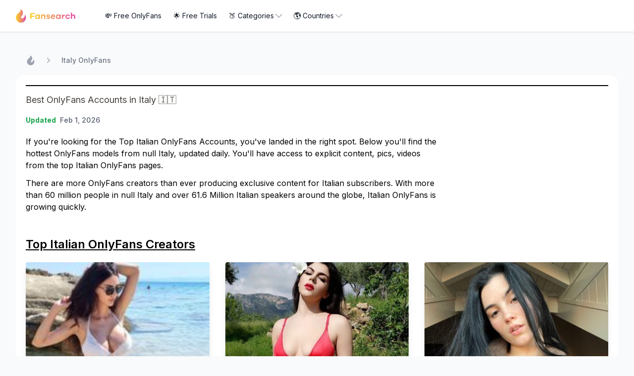

--- FILE ---
content_type: text/html; charset=utf-8
request_url: https://www.fansearch.com/italy-onlyfans
body_size: 27182
content:
<!DOCTYPE html><html lang="en" class="h-full bg-gray-50"><head><meta charSet="utf-8"/><meta name="viewport" content="width=device-width, initial-scale=1"/><link rel="preload" href="/_next/static/media/e4af272ccee01ff0-s.p.woff2" as="font" crossorigin="" type="font/woff2"/><link rel="stylesheet" href="/_next/static/css/a3bea8c54229ca42.css" data-precedence="next"/><link rel="preload" as="script" fetchPriority="low" href="/_next/static/chunks/webpack-9069dead801dcced.js"/><script src="/_next/static/chunks/fd9d1056-7e729cfd58b87a53.js" async=""></script><script src="/_next/static/chunks/472-57cc2195fd95f902.js" async=""></script><script src="/_next/static/chunks/main-app-7091c4c6bbccf767.js" async=""></script><script src="/_next/static/chunks/413-56513f3b2120e1e7.js" async=""></script><script src="/_next/static/chunks/877-f1423a828b30c16a.js" async=""></script><script src="/_next/static/chunks/app/layout-f222644a09562f70.js" async=""></script><script src="/_next/static/chunks/e37a0b60-2f3267e3651da033.js" async=""></script><script src="/_next/static/chunks/app/%5Bslug%5D/page-3a1077b2e7eaef8e.js" async=""></script><link rel="preload" href="https://www.googletagmanager.com/gtag/js?id=G-VFF9WFTB51" as="script"/><title>Best OnlyFans Accounts in Italy 🇮🇹 in February 2026 | Fansearch</title><meta name="description" content="See the best Italian OnlyFans creators based on likes, subscribers, growth, price &amp; more. Updated daily!"/><meta property="og:title" content="Best OnlyFans Accounts in Italy 🇮🇹 in February 2026 | Fansearch"/><meta property="og:description" content="See the best Italian OnlyFans creators based on likes, subscribers, growth, price &amp; more. Updated daily!"/><meta property="og:url" content="https://www.fansearch.com/italy-onlyfans"/><meta property="og:image" content="https://media.fansearch.com/images/fansearch-og.jpg?format=jpg&amp;width=1200quality=75"/><meta property="og:image:width" content="1200"/><meta property="og:image:height" content="600"/><meta property="og:type" content="article"/><meta name="twitter:card" content="summary_large_image"/><meta name="twitter:title" content="Best OnlyFans Accounts in Italy 🇮🇹 in February 2026 | Fansearch"/><meta name="twitter:description" content="See the best Italian OnlyFans creators based on likes, subscribers, growth, price &amp; more. Updated daily!"/><meta name="twitter:image" content="https://media.fansearch.com/images/fansearch-og.jpg?format=jpg&amp;width=1200quality=75"/><meta name="twitter:image:width" content="1200"/><meta name="twitter:image:height" content="600"/><link rel="icon" href="/icon.ico?6bcf8591dd0e8138" type="image/x-icon" sizes="16x16"/><meta name="next-size-adjust"/><script src="/_next/static/chunks/polyfills-c67a75d1b6f99dc8.js" noModule=""></script></head><body class="__className_f367f3"><nav class="bg-white shadow" data-headlessui-state=""><div class="mx-auto max-w-7xl px-2 sm:px-6 lg:px-8"><div class="relative flex h-16 justify-between"><div class="absolute inset-y-0 left-0 flex items-center sm:hidden"><button class="inline-flex items-center justify-center rounded-md p-2 text-gray-400 hover:bg-gray-100 hover:text-gray-500 focus:outline-none focus:ring-2 focus:ring-inset focus:ring-fsyellow" id="headlessui-disclosure-button-:Rlda:" type="button" aria-expanded="false" data-headlessui-state=""><span class="sr-only">Open main menu</span><svg xmlns="http://www.w3.org/2000/svg" fill="none" viewBox="0 0 24 24" stroke-width="1.5" stroke="currentColor" aria-hidden="true" class="block h-6 w-6"><path stroke-linecap="round" stroke-linejoin="round" d="M3.75 6.75h16.5M3.75 12h16.5m-16.5 5.25h16.5"></path></svg></button></div><div class="flex flex-1 items-center justify-center sm:items-stretch sm:justify-start"><div class="flex flex-shrink-0 items-center"><a href="/"><img alt="Fansearch" loading="lazy" width="280" height="65" decoding="async" data-nimg="1" style="color:transparent;width:120px;height:auto" srcSet="https://media.fansearch.com/images/fansearch.svg?format=svg&amp;width=384&amp;quality=75 1x, https://media.fansearch.com/images/fansearch.svg?format=svg&amp;width=640&amp;quality=75 2x" src="https://media.fansearch.com/images/fansearch.svg?format=svg&amp;width=640&amp;quality=75"/></a></div><div class="hidden sm:ml-0 sm:flex sm:space-x-8 md:ml-6"><div class="absolute inset-y-0 right-0 flex items-center pr-2 sm:static sm:inset-auto sm:ml-6 sm:pr-0"><div class="relative ml-3 sm:ml-0" data-headlessui-state=""><div><a href="/free-onlyfans" class="inline-flex w-full justify-center gap-x-1.5  bg-white px-3 py-2 text-sm text-gray-900 ring-inset hover:bg-gray-50"><span class="whitespace-nowrap sm:text-xs md:text-sm">💸 Free OnlyFans</span></a></div></div><div class="relative ml-3 sm:ml-0" data-headlessui-state=""><div><a href="/onlyfans-free-trials" class="inline-flex w-full justify-center gap-x-1.5  bg-white px-3 py-2 text-sm text-gray-900 ring-inset hover:bg-gray-50"><span class="whitespace-nowrap sm:text-xs md:text-sm">🌟 Free Trials</span></a></div></div><div class="relative ml-3 sm:ml-0" data-headlessui-state=""><div><button class="inline-flex w-full justify-center gap-x-1.5  bg-white px-3 py-2 text-sm text-gray-900 ring-inset hover:bg-gray-50" id="headlessui-menu-button-:Rct5da:" type="button" aria-haspopup="menu" aria-expanded="false" data-headlessui-state=""><span class="whitespace-nowrap sm:text-xs md:text-sm">🍑 Categories</span><svg xmlns="http://www.w3.org/2000/svg" fill="none" viewBox="0 0 24 24" stroke-width="1.5" stroke="currentColor" aria-hidden="true" class="-mr-1 h-5 w-5 text-gray-400"><path stroke-linecap="round" stroke-linejoin="round" d="M19.5 8.25l-7.5 7.5-7.5-7.5"></path></svg></button></div></div><div class="relative ml-3 sm:ml-0" data-headlessui-state=""><div><button class="inline-flex w-full justify-center gap-x-1.5  bg-white px-3 py-2 text-sm text-gray-900 ring-inset hover:bg-gray-50" id="headlessui-menu-button-:Rd55da:" type="button" aria-haspopup="menu" aria-expanded="false" data-headlessui-state=""><span class="whitespace-nowrap sm:text-xs md:text-sm">🌎 Countries</span><svg xmlns="http://www.w3.org/2000/svg" fill="none" viewBox="0 0 24 24" stroke-width="1.5" stroke="currentColor" aria-hidden="true" class="-mr-1 h-5 w-5 text-gray-400"><path stroke-linecap="round" stroke-linejoin="round" d="M19.5 8.25l-7.5 7.5-7.5-7.5"></path></svg></button></div></div></div></div></div></div></div></nav><main class="flex flex-col flex-1 bg-muted/50"><div class="container mx-auto flex flex-wrap"><section class="w-full pt-5 md:pt-12"><nav class="flex px-5 pb-5" aria-label="Breadcrumb"><ol role="list" class="flex items-center space-x-4"><li><div><a href="/" class="text-gray-400 hover:text-gray-500"><svg xmlns="http://www.w3.org/2000/svg" fill="currentColor" viewBox="0 0 16 16" width="1em" height="1em" class="h-5 w-5 flex-shrink-0 text-gray-400 hover:text-gray-500" aria-hidden="true"><g fill-rule="evenodd"><path d="M7.573.411c0 .595-.219 1.426-.525 2.04-.324.647-1.015 1.39-2.371 2.554-.578.49-1.234 1.138-1.453 1.426A5.918 5.918 0 0 0 2.06 10.86c.29 2.03 1.47 3.623 3.404 4.585.683.35 1.208.481 2.065.543 3.457.227 6.344-2.494 6.344-5.968 0-1.313-.437-2.642-1.137-3.465l-.254-.298-.009.394a4.917 4.917 0 0 1-1.39 3.334c-.587.586-1.287.954-1.812.954-.569 0-1.085-.56-1.085-1.181 0-.456.175-.797.884-1.716 1.085-1.39 1.338-2.047 1.338-3.447-.008-1.05-.21-1.68-.849-2.652C9.175 1.374 7.836 0 7.652 0c-.044 0-.079.184-.079.411Z"></path></g></svg><span class="sr-only">Home</span></a></div></li><li><div class="flex items-center"><svg xmlns="http://www.w3.org/2000/svg" viewBox="0 0 20 20" fill="currentColor" aria-hidden="true" class="h-5 w-5 flex-shrink-0 text-gray-400"><path fill-rule="evenodd" d="M7.21 14.77a.75.75 0 01.02-1.06L11.168 10 7.23 6.29a.75.75 0 111.04-1.08l4.5 4.25a.75.75 0 010 1.08l-4.5 4.25a.75.75 0 01-1.06-.02z" clip-rule="evenodd"></path></svg><a href="italy-onlyfans" class="breadcrumb-text ml-4 text-sm font-medium text-gray-500 hover:text-gray-500">Italy OnlyFans</a></div></li></ol></nav><article class="bg-white mx-auto max-w-7xl sm:mt-0 rounded-2xl px-5 lg:px-5 pt-5"><div class="section-heading pb-5"><div class="prose prose-stone lg:prose-lg max-w-none"><h1>Best OnlyFans Accounts in Italy 🇮🇹</h1></div><div class="pt-3"><div><span class="text-green-600 font-bold text-sm mr-2">Updated</span><span class="text-gray-500 font-semibold text-sm ">Feb 1, 2026</span></div></div></div><div class="flex flex-row flex-wrap md:flex-nowrap"><div class="pr-10 pb-5"><p class="pb-3">If you&#x27;re looking for the Top Italian OnlyFans Accounts, you&#x27;ve landed in the right spot.
                        Below you&#x27;ll find the hottest OnlyFans models from null Italy, updated daily.
                        You&#x27;ll have access to explicit content, pics, videos from the top Italian OnlyFans pages.</p><p class="pb-3">There are more OnlyFans creators than ever producing exclusive content for Italian subscribers.
                        With more than 60 million people in null Italy and over 61.6 Million Italian speakers around the globe, Italian OnlyFans is growing quickly.</p></div><div class="grow"><iframe class="w-full min-w-[300px] min-h-[200px]" src="https://www.google.com/maps/embed?pb=!1m18!1m12!1m3!1d6150892.032494281!2d7.434605732763994!3d41.17020005388123!2m3!1f0!2f0!3f0!3m2!1i1024!2i768!4f13.1!3m3!1m2!1s0x12d4fe82448dd203%3A0xe22cf55c24635e6f!2sItaly!5e0!3m2!1sen!2sde!4v1691996137702!5m2!1sen!2sde" style="border:0" loading="lazy" title="Map of Italy"></iframe></div></div><h2 class="section-subtitle mt-1 mb-5">Top Italian OnlyFans Creators</h2><div class="section-content"><div class="grid gap-8 grid-cols-1 sm:grid-cols-2 lg:grid-cols-3 items-start"><div class="mb-4 bg-white rounded overflow-hidden border-solid border-b-2 border-slate-100 shadow-lg hover:shadow-none cursor-pointer relative"><div class="creator-card"><div class="overflow-hidden" style="height:380px"><img alt="🎀Caylin🎀" loading="lazy" width="353" height="285" decoding="async" data-nimg="1" class="scale-100 hover:scale-105 ease-in duration-15" style="color:transparent;object-fit:cover;width:100%;height:100%;background-size:cover;background-position:50% 50%;background-repeat:no-repeat;background-image:url(&quot;data:image/svg+xml;charset=utf-8,%3Csvg xmlns=&#x27;http://www.w3.org/2000/svg&#x27; viewBox=&#x27;0 0 353 285&#x27;%3E%3Cfilter id=&#x27;b&#x27; color-interpolation-filters=&#x27;sRGB&#x27;%3E%3CfeGaussianBlur stdDeviation=&#x27;20&#x27;/%3E%3CfeColorMatrix values=&#x27;1 0 0 0 0 0 1 0 0 0 0 0 1 0 0 0 0 0 100 -1&#x27; result=&#x27;s&#x27;/%3E%3CfeFlood x=&#x27;0&#x27; y=&#x27;0&#x27; width=&#x27;100%25&#x27; height=&#x27;100%25&#x27;/%3E%3CfeComposite operator=&#x27;out&#x27; in=&#x27;s&#x27;/%3E%3CfeComposite in2=&#x27;SourceGraphic&#x27;/%3E%3CfeGaussianBlur stdDeviation=&#x27;20&#x27;/%3E%3C/filter%3E%3Cimage width=&#x27;100%25&#x27; height=&#x27;100%25&#x27; x=&#x27;0&#x27; y=&#x27;0&#x27; preserveAspectRatio=&#x27;none&#x27; style=&#x27;filter: url(%23b);&#x27; href=&#x27;creator-placeholder.svg&#x27;/%3E%3C/svg%3E&quot;)" srcSet="https://media.fansearch.com/images/caylinlive_avatar_85026a6050.jpg?format=jpg&amp;width=384&amp;quality=75 1x, https://media.fansearch.com/images/caylinlive_avatar_85026a6050.jpg?format=jpg&amp;width=750&amp;quality=75 2x" src="https://media.fansearch.com/images/caylinlive_avatar_85026a6050.jpg?format=jpg&amp;width=750&amp;quality=75"/></div><div class="border-solid border-x-2 border-slate-100"><div class="creator-card px-3 pt-2 pb-1"><h3 class="mb-0 text-2xl font-bold tracking-tight text-gray-900">🎀Caylin🎀</h3><div class="flex flex-row justify-between"><div class="inline-flex items-center"><h4 class="text font-bold tracking-tight text-blue-500">caylinlive</h4><svg xmlns="http://www.w3.org/2000/svg" viewBox="0 0 20 20" fill="currentColor" aria-hidden="true" class="h-4 w-4 ml-1 text-blue-500"><path fill-rule="evenodd" d="M10 18a8 8 0 100-16 8 8 0 000 16zm3.857-9.809a.75.75 0 00-1.214-.882l-3.483 4.79-1.88-1.88a.75.75 0 10-1.06 1.061l2.5 2.5a.75.75 0 001.137-.089l4-5.5z" clip-rule="evenodd"></path></svg></div><span class="inline-block bg-gray-200 rounded-full px-3 py-1 text-sm font-semibold text-gray-700 mr-2 mb-2 text-right cursor-pointer">👩‍🦰</span></div><p class="card-description"></p></div><div class="creator-stats px-5 pb-2 pt-1"><div class="flex flex-row justify-between"><div class="inline-flex items-center"><span class="stat-key"><svg xmlns="http://www.w3.org/2000/svg" fill="none" viewBox="0 0 24 24" stroke-width="1.5" stroke="currentColor" aria-hidden="true" class="h-5 w-5 text-fsred"><path stroke-linecap="round" stroke-linejoin="round" d="M21 8.25c0-2.485-2.099-4.5-4.688-4.5-1.935 0-3.597 1.126-4.312 2.733-.715-1.607-2.377-2.733-4.313-2.733C5.1 3.75 3 5.765 3 8.25c0 7.22 9 12 9 12s9-4.78 9-12z"></path></svg></span><b class="text-xs tracking-tight pl-1">1667775</b></div><div class="inline-flex items-center"><span class="stat-key"><svg xmlns="http://www.w3.org/2000/svg" fill="none" viewBox="0 0 24 24" stroke-width="1.5" stroke="currentColor" aria-hidden="true" class="h-5 w-5 text-fsred"><path stroke-linecap="round" stroke-linejoin="round" d="M6.827 6.175A2.31 2.31 0 015.186 7.23c-.38.054-.757.112-1.134.175C2.999 7.58 2.25 8.507 2.25 9.574V18a2.25 2.25 0 002.25 2.25h15A2.25 2.25 0 0021.75 18V9.574c0-1.067-.75-1.994-1.802-2.169a47.865 47.865 0 00-1.134-.175 2.31 2.31 0 01-1.64-1.055l-.822-1.316a2.192 2.192 0 00-1.736-1.039 48.774 48.774 0 00-5.232 0 2.192 2.192 0 00-1.736 1.039l-.821 1.316z"></path><path stroke-linecap="round" stroke-linejoin="round" d="M16.5 12.75a4.5 4.5 0 11-9 0 4.5 4.5 0 019 0zM18.75 10.5h.008v.008h-.008V10.5z"></path></svg></span><b class="text-xs tracking-tight pl-1">5271</b></div><div class="inline-flex items-center"><span class="stat-key"><svg xmlns="http://www.w3.org/2000/svg" fill="none" viewBox="0 0 24 24" stroke-width="1.5" stroke="currentColor" aria-hidden="true" class="h-5 w-5 text-fsred"><path stroke-linecap="round" d="M15.75 10.5l4.72-4.72a.75.75 0 011.28.53v11.38a.75.75 0 01-1.28.53l-4.72-4.72M4.5 18.75h9a2.25 2.25 0 002.25-2.25v-9a2.25 2.25 0 00-2.25-2.25h-9A2.25 2.25 0 002.25 7.5v9a2.25 2.25 0 002.25 2.25z"></path></svg></span><b class="text-xs tracking-tight pl-1">119</b></div><div class="inline-flex items-center"><span class="stat-key"><svg xmlns="http://www.w3.org/2000/svg" fill="none" viewBox="0 0 24 24" stroke-width="1.5" stroke="currentColor" aria-hidden="true" class="h-5 w-5 text-fsred"><path stroke-linecap="round" stroke-linejoin="round" d="M9.568 3H5.25A2.25 2.25 0 003 5.25v4.318c0 .597.237 1.17.659 1.591l9.581 9.581c.699.699 1.78.872 2.607.33a18.095 18.095 0 005.223-5.223c.542-.827.369-1.908-.33-2.607L11.16 3.66A2.25 2.25 0 009.568 3z"></path><path stroke-linecap="round" stroke-linejoin="round" d="M6 6h.008v.008H6V6z"></path></svg></span><b class="text-xs tracking-tight pl-1">FREE</b></div></div></div></div></div></div><div class="mb-4 bg-white rounded overflow-hidden border-solid border-b-2 border-slate-100 shadow-lg hover:shadow-none cursor-pointer relative"><div class="creator-card"><div class="overflow-hidden" style="height:380px"><img alt="Valentina Nappi" loading="lazy" width="353" height="285" decoding="async" data-nimg="1" class="scale-100 hover:scale-105 ease-in duration-15" style="color:transparent;object-fit:cover;width:100%;height:100%;background-size:cover;background-position:50% 50%;background-repeat:no-repeat;background-image:url(&quot;data:image/svg+xml;charset=utf-8,%3Csvg xmlns=&#x27;http://www.w3.org/2000/svg&#x27; viewBox=&#x27;0 0 353 285&#x27;%3E%3Cfilter id=&#x27;b&#x27; color-interpolation-filters=&#x27;sRGB&#x27;%3E%3CfeGaussianBlur stdDeviation=&#x27;20&#x27;/%3E%3CfeColorMatrix values=&#x27;1 0 0 0 0 0 1 0 0 0 0 0 1 0 0 0 0 0 100 -1&#x27; result=&#x27;s&#x27;/%3E%3CfeFlood x=&#x27;0&#x27; y=&#x27;0&#x27; width=&#x27;100%25&#x27; height=&#x27;100%25&#x27;/%3E%3CfeComposite operator=&#x27;out&#x27; in=&#x27;s&#x27;/%3E%3CfeComposite in2=&#x27;SourceGraphic&#x27;/%3E%3CfeGaussianBlur stdDeviation=&#x27;20&#x27;/%3E%3C/filter%3E%3Cimage width=&#x27;100%25&#x27; height=&#x27;100%25&#x27; x=&#x27;0&#x27; y=&#x27;0&#x27; preserveAspectRatio=&#x27;none&#x27; style=&#x27;filter: url(%23b);&#x27; href=&#x27;creator-placeholder.svg&#x27;/%3E%3C/svg%3E&quot;)" srcSet="https://media.fansearch.com/images/valenappi_avatar_d15aa88289.jpg?format=jpg&amp;width=384&amp;quality=75 1x, https://media.fansearch.com/images/valenappi_avatar_d15aa88289.jpg?format=jpg&amp;width=750&amp;quality=75 2x" src="https://media.fansearch.com/images/valenappi_avatar_d15aa88289.jpg?format=jpg&amp;width=750&amp;quality=75"/></div><div class="border-solid border-x-2 border-slate-100"><div class="creator-card px-3 pt-2 pb-1"><h3 class="mb-0 text-2xl font-bold tracking-tight text-gray-900">Valentina Nappi</h3><div class="flex flex-row justify-between"><div class="inline-flex items-center"><h4 class="text font-bold tracking-tight text-blue-500">valenappi</h4><svg xmlns="http://www.w3.org/2000/svg" viewBox="0 0 20 20" fill="currentColor" aria-hidden="true" class="h-4 w-4 ml-1 text-blue-500"><path fill-rule="evenodd" d="M10 18a8 8 0 100-16 8 8 0 000 16zm3.857-9.809a.75.75 0 00-1.214-.882l-3.483 4.79-1.88-1.88a.75.75 0 10-1.06 1.061l2.5 2.5a.75.75 0 001.137-.089l4-5.5z" clip-rule="evenodd"></path></svg></div><span class="inline-block bg-gray-200 rounded-full px-3 py-1 text-sm font-semibold text-gray-700 mr-2 mb-2 text-right cursor-pointer">👩‍🦰</span></div><p class="card-description"></p></div><div class="creator-stats px-5 pb-2 pt-1"><div class="flex flex-row justify-between"><div class="inline-flex items-center"><span class="stat-key"><svg xmlns="http://www.w3.org/2000/svg" fill="none" viewBox="0 0 24 24" stroke-width="1.5" stroke="currentColor" aria-hidden="true" class="h-5 w-5 text-fsred"><path stroke-linecap="round" stroke-linejoin="round" d="M21 8.25c0-2.485-2.099-4.5-4.688-4.5-1.935 0-3.597 1.126-4.312 2.733-.715-1.607-2.377-2.733-4.313-2.733C5.1 3.75 3 5.765 3 8.25c0 7.22 9 12 9 12s9-4.78 9-12z"></path></svg></span><b class="text-xs tracking-tight pl-1">576572</b></div><div class="inline-flex items-center"><span class="stat-key"><svg xmlns="http://www.w3.org/2000/svg" fill="none" viewBox="0 0 24 24" stroke-width="1.5" stroke="currentColor" aria-hidden="true" class="h-5 w-5 text-fsred"><path stroke-linecap="round" stroke-linejoin="round" d="M6.827 6.175A2.31 2.31 0 015.186 7.23c-.38.054-.757.112-1.134.175C2.999 7.58 2.25 8.507 2.25 9.574V18a2.25 2.25 0 002.25 2.25h15A2.25 2.25 0 0021.75 18V9.574c0-1.067-.75-1.994-1.802-2.169a47.865 47.865 0 00-1.134-.175 2.31 2.31 0 01-1.64-1.055l-.822-1.316a2.192 2.192 0 00-1.736-1.039 48.774 48.774 0 00-5.232 0 2.192 2.192 0 00-1.736 1.039l-.821 1.316z"></path><path stroke-linecap="round" stroke-linejoin="round" d="M16.5 12.75a4.5 4.5 0 11-9 0 4.5 4.5 0 019 0zM18.75 10.5h.008v.008h-.008V10.5z"></path></svg></span><b class="text-xs tracking-tight pl-1">1056</b></div><div class="inline-flex items-center"><span class="stat-key"><svg xmlns="http://www.w3.org/2000/svg" fill="none" viewBox="0 0 24 24" stroke-width="1.5" stroke="currentColor" aria-hidden="true" class="h-5 w-5 text-fsred"><path stroke-linecap="round" d="M15.75 10.5l4.72-4.72a.75.75 0 011.28.53v11.38a.75.75 0 01-1.28.53l-4.72-4.72M4.5 18.75h9a2.25 2.25 0 002.25-2.25v-9a2.25 2.25 0 00-2.25-2.25h-9A2.25 2.25 0 002.25 7.5v9a2.25 2.25 0 002.25 2.25z"></path></svg></span><b class="text-xs tracking-tight pl-1">204</b></div><div class="inline-flex items-center"><span class="stat-key"><svg xmlns="http://www.w3.org/2000/svg" fill="none" viewBox="0 0 24 24" stroke-width="1.5" stroke="currentColor" aria-hidden="true" class="h-5 w-5 text-fsred"><path stroke-linecap="round" stroke-linejoin="round" d="M9.568 3H5.25A2.25 2.25 0 003 5.25v4.318c0 .597.237 1.17.659 1.591l9.581 9.581c.699.699 1.78.872 2.607.33a18.095 18.095 0 005.223-5.223c.542-.827.369-1.908-.33-2.607L11.16 3.66A2.25 2.25 0 009.568 3z"></path><path stroke-linecap="round" stroke-linejoin="round" d="M6 6h.008v.008H6V6z"></path></svg></span><b class="text-xs tracking-tight pl-1">$ 9.99</b></div></div></div></div></div></div><div class="mb-4 bg-white rounded overflow-hidden border-solid border-b-2 border-slate-100 shadow-lg hover:shadow-none cursor-pointer relative"><div class="creator-card"><div class="overflow-hidden" style="height:380px"><img alt="Miss maiko🌙❦" loading="lazy" width="353" height="285" decoding="async" data-nimg="1" class="scale-100 hover:scale-105 ease-in duration-15" style="color:transparent;object-fit:cover;width:100%;height:100%;background-size:cover;background-position:50% 50%;background-repeat:no-repeat;background-image:url(&quot;data:image/svg+xml;charset=utf-8,%3Csvg xmlns=&#x27;http://www.w3.org/2000/svg&#x27; viewBox=&#x27;0 0 353 285&#x27;%3E%3Cfilter id=&#x27;b&#x27; color-interpolation-filters=&#x27;sRGB&#x27;%3E%3CfeGaussianBlur stdDeviation=&#x27;20&#x27;/%3E%3CfeColorMatrix values=&#x27;1 0 0 0 0 0 1 0 0 0 0 0 1 0 0 0 0 0 100 -1&#x27; result=&#x27;s&#x27;/%3E%3CfeFlood x=&#x27;0&#x27; y=&#x27;0&#x27; width=&#x27;100%25&#x27; height=&#x27;100%25&#x27;/%3E%3CfeComposite operator=&#x27;out&#x27; in=&#x27;s&#x27;/%3E%3CfeComposite in2=&#x27;SourceGraphic&#x27;/%3E%3CfeGaussianBlur stdDeviation=&#x27;20&#x27;/%3E%3C/filter%3E%3Cimage width=&#x27;100%25&#x27; height=&#x27;100%25&#x27; x=&#x27;0&#x27; y=&#x27;0&#x27; preserveAspectRatio=&#x27;none&#x27; style=&#x27;filter: url(%23b);&#x27; href=&#x27;creator-placeholder.svg&#x27;/%3E%3C/svg%3E&quot;)" srcSet="https://media.fansearch.com/images/missmaikoxx_avatar_ab1a5cf1d2.jpg?format=jpg&amp;width=384&amp;quality=75 1x, https://media.fansearch.com/images/missmaikoxx_avatar_ab1a5cf1d2.jpg?format=jpg&amp;width=750&amp;quality=75 2x" src="https://media.fansearch.com/images/missmaikoxx_avatar_ab1a5cf1d2.jpg?format=jpg&amp;width=750&amp;quality=75"/></div><div class="border-solid border-x-2 border-slate-100"><div class="creator-card px-3 pt-2 pb-1"><h3 class="mb-0 text-2xl font-bold tracking-tight text-gray-900">Miss maiko🌙❦</h3><div class="flex flex-row justify-between"><div class="inline-flex items-center"><h4 class="text font-bold tracking-tight text-blue-500">missmaikoxx</h4><svg xmlns="http://www.w3.org/2000/svg" viewBox="0 0 20 20" fill="currentColor" aria-hidden="true" class="h-4 w-4 ml-1 text-blue-500"><path fill-rule="evenodd" d="M10 18a8 8 0 100-16 8 8 0 000 16zm3.857-9.809a.75.75 0 00-1.214-.882l-3.483 4.79-1.88-1.88a.75.75 0 10-1.06 1.061l2.5 2.5a.75.75 0 001.137-.089l4-5.5z" clip-rule="evenodd"></path></svg></div><span class="inline-block bg-gray-200 rounded-full px-3 py-1 text-sm font-semibold text-gray-700 mr-2 mb-2 text-right cursor-pointer">👩‍🦰</span></div><p class="card-description"></p></div><div class="creator-stats px-5 pb-2 pt-1"><div class="flex flex-row justify-between"><div class="inline-flex items-center"><span class="stat-key"><svg xmlns="http://www.w3.org/2000/svg" fill="none" viewBox="0 0 24 24" stroke-width="1.5" stroke="currentColor" aria-hidden="true" class="h-5 w-5 text-fsred"><path stroke-linecap="round" stroke-linejoin="round" d="M21 8.25c0-2.485-2.099-4.5-4.688-4.5-1.935 0-3.597 1.126-4.312 2.733-.715-1.607-2.377-2.733-4.313-2.733C5.1 3.75 3 5.765 3 8.25c0 7.22 9 12 9 12s9-4.78 9-12z"></path></svg></span><b class="text-xs tracking-tight pl-1">492151</b></div><div class="inline-flex items-center"><span class="stat-key"><svg xmlns="http://www.w3.org/2000/svg" fill="none" viewBox="0 0 24 24" stroke-width="1.5" stroke="currentColor" aria-hidden="true" class="h-5 w-5 text-fsred"><path stroke-linecap="round" stroke-linejoin="round" d="M6.827 6.175A2.31 2.31 0 015.186 7.23c-.38.054-.757.112-1.134.175C2.999 7.58 2.25 8.507 2.25 9.574V18a2.25 2.25 0 002.25 2.25h15A2.25 2.25 0 0021.75 18V9.574c0-1.067-.75-1.994-1.802-2.169a47.865 47.865 0 00-1.134-.175 2.31 2.31 0 01-1.64-1.055l-.822-1.316a2.192 2.192 0 00-1.736-1.039 48.774 48.774 0 00-5.232 0 2.192 2.192 0 00-1.736 1.039l-.821 1.316z"></path><path stroke-linecap="round" stroke-linejoin="round" d="M16.5 12.75a4.5 4.5 0 11-9 0 4.5 4.5 0 019 0zM18.75 10.5h.008v.008h-.008V10.5z"></path></svg></span><b class="text-xs tracking-tight pl-1">1921</b></div><div class="inline-flex items-center"><span class="stat-key"><svg xmlns="http://www.w3.org/2000/svg" fill="none" viewBox="0 0 24 24" stroke-width="1.5" stroke="currentColor" aria-hidden="true" class="h-5 w-5 text-fsred"><path stroke-linecap="round" d="M15.75 10.5l4.72-4.72a.75.75 0 011.28.53v11.38a.75.75 0 01-1.28.53l-4.72-4.72M4.5 18.75h9a2.25 2.25 0 002.25-2.25v-9a2.25 2.25 0 00-2.25-2.25h-9A2.25 2.25 0 002.25 7.5v9a2.25 2.25 0 002.25 2.25z"></path></svg></span><b class="text-xs tracking-tight pl-1">284</b></div><div class="inline-flex items-center"><span class="stat-key"><svg xmlns="http://www.w3.org/2000/svg" fill="none" viewBox="0 0 24 24" stroke-width="1.5" stroke="currentColor" aria-hidden="true" class="h-5 w-5 text-fsred"><path stroke-linecap="round" stroke-linejoin="round" d="M9.568 3H5.25A2.25 2.25 0 003 5.25v4.318c0 .597.237 1.17.659 1.591l9.581 9.581c.699.699 1.78.872 2.607.33a18.095 18.095 0 005.223-5.223c.542-.827.369-1.908-.33-2.607L11.16 3.66A2.25 2.25 0 009.568 3z"></path><path stroke-linecap="round" stroke-linejoin="round" d="M6 6h.008v.008H6V6z"></path></svg></span><b class="text-xs tracking-tight pl-1">$ 14.99</b></div></div></div></div></div></div><div class="mb-4 bg-white rounded overflow-hidden border-solid border-b-2 border-slate-100 shadow-lg hover:shadow-none cursor-pointer relative"><div class="creator-card"><div class="overflow-hidden" style="height:380px"><img alt="Claudia Surace✨" loading="lazy" width="353" height="285" decoding="async" data-nimg="1" class="scale-100 hover:scale-105 ease-in duration-15" style="color:transparent;object-fit:cover;width:100%;height:100%;background-size:cover;background-position:50% 50%;background-repeat:no-repeat;background-image:url(&quot;data:image/svg+xml;charset=utf-8,%3Csvg xmlns=&#x27;http://www.w3.org/2000/svg&#x27; viewBox=&#x27;0 0 353 285&#x27;%3E%3Cfilter id=&#x27;b&#x27; color-interpolation-filters=&#x27;sRGB&#x27;%3E%3CfeGaussianBlur stdDeviation=&#x27;20&#x27;/%3E%3CfeColorMatrix values=&#x27;1 0 0 0 0 0 1 0 0 0 0 0 1 0 0 0 0 0 100 -1&#x27; result=&#x27;s&#x27;/%3E%3CfeFlood x=&#x27;0&#x27; y=&#x27;0&#x27; width=&#x27;100%25&#x27; height=&#x27;100%25&#x27;/%3E%3CfeComposite operator=&#x27;out&#x27; in=&#x27;s&#x27;/%3E%3CfeComposite in2=&#x27;SourceGraphic&#x27;/%3E%3CfeGaussianBlur stdDeviation=&#x27;20&#x27;/%3E%3C/filter%3E%3Cimage width=&#x27;100%25&#x27; height=&#x27;100%25&#x27; x=&#x27;0&#x27; y=&#x27;0&#x27; preserveAspectRatio=&#x27;none&#x27; style=&#x27;filter: url(%23b);&#x27; href=&#x27;creator-placeholder.svg&#x27;/%3E%3C/svg%3E&quot;)" srcSet="https://media.fansearch.com/images/venere_battisti_avatar_07608a6aa8.jpg?format=jpg&amp;width=384&amp;quality=75 1x, https://media.fansearch.com/images/venere_battisti_avatar_07608a6aa8.jpg?format=jpg&amp;width=750&amp;quality=75 2x" src="https://media.fansearch.com/images/venere_battisti_avatar_07608a6aa8.jpg?format=jpg&amp;width=750&amp;quality=75"/></div><div class="border-solid border-x-2 border-slate-100"><div class="creator-card px-3 pt-2 pb-1"><h3 class="mb-0 text-2xl font-bold tracking-tight text-gray-900">Claudia Surace✨</h3><div class="flex flex-row justify-between"><div class="inline-flex items-center"><h4 class="text font-bold tracking-tight text-blue-500">venere_battisti</h4><svg xmlns="http://www.w3.org/2000/svg" viewBox="0 0 20 20" fill="currentColor" aria-hidden="true" class="h-4 w-4 ml-1 text-blue-500"><path fill-rule="evenodd" d="M10 18a8 8 0 100-16 8 8 0 000 16zm3.857-9.809a.75.75 0 00-1.214-.882l-3.483 4.79-1.88-1.88a.75.75 0 10-1.06 1.061l2.5 2.5a.75.75 0 001.137-.089l4-5.5z" clip-rule="evenodd"></path></svg></div><span class="inline-block bg-gray-200 rounded-full px-3 py-1 text-sm font-semibold text-gray-700 mr-2 mb-2 text-right cursor-pointer">👩‍🦰</span></div><p class="card-description"></p></div><div class="creator-stats px-5 pb-2 pt-1"><div class="flex flex-row justify-between"><div class="inline-flex items-center"><span class="stat-key"><svg xmlns="http://www.w3.org/2000/svg" fill="none" viewBox="0 0 24 24" stroke-width="1.5" stroke="currentColor" aria-hidden="true" class="h-5 w-5 text-fsred"><path stroke-linecap="round" stroke-linejoin="round" d="M21 8.25c0-2.485-2.099-4.5-4.688-4.5-1.935 0-3.597 1.126-4.312 2.733-.715-1.607-2.377-2.733-4.313-2.733C5.1 3.75 3 5.765 3 8.25c0 7.22 9 12 9 12s9-4.78 9-12z"></path></svg></span><b class="text-xs tracking-tight pl-1">323159</b></div><div class="inline-flex items-center"><span class="stat-key"><svg xmlns="http://www.w3.org/2000/svg" fill="none" viewBox="0 0 24 24" stroke-width="1.5" stroke="currentColor" aria-hidden="true" class="h-5 w-5 text-fsred"><path stroke-linecap="round" stroke-linejoin="round" d="M6.827 6.175A2.31 2.31 0 015.186 7.23c-.38.054-.757.112-1.134.175C2.999 7.58 2.25 8.507 2.25 9.574V18a2.25 2.25 0 002.25 2.25h15A2.25 2.25 0 0021.75 18V9.574c0-1.067-.75-1.994-1.802-2.169a47.865 47.865 0 00-1.134-.175 2.31 2.31 0 01-1.64-1.055l-.822-1.316a2.192 2.192 0 00-1.736-1.039 48.774 48.774 0 00-5.232 0 2.192 2.192 0 00-1.736 1.039l-.821 1.316z"></path><path stroke-linecap="round" stroke-linejoin="round" d="M16.5 12.75a4.5 4.5 0 11-9 0 4.5 4.5 0 019 0zM18.75 10.5h.008v.008h-.008V10.5z"></path></svg></span><b class="text-xs tracking-tight pl-1">437</b></div><div class="inline-flex items-center"><span class="stat-key"><svg xmlns="http://www.w3.org/2000/svg" fill="none" viewBox="0 0 24 24" stroke-width="1.5" stroke="currentColor" aria-hidden="true" class="h-5 w-5 text-fsred"><path stroke-linecap="round" d="M15.75 10.5l4.72-4.72a.75.75 0 011.28.53v11.38a.75.75 0 01-1.28.53l-4.72-4.72M4.5 18.75h9a2.25 2.25 0 002.25-2.25v-9a2.25 2.25 0 00-2.25-2.25h-9A2.25 2.25 0 002.25 7.5v9a2.25 2.25 0 002.25 2.25z"></path></svg></span><b class="text-xs tracking-tight pl-1">21</b></div><div class="inline-flex items-center"><span class="stat-key"><svg xmlns="http://www.w3.org/2000/svg" fill="none" viewBox="0 0 24 24" stroke-width="1.5" stroke="currentColor" aria-hidden="true" class="h-5 w-5 text-fsred"><path stroke-linecap="round" stroke-linejoin="round" d="M9.568 3H5.25A2.25 2.25 0 003 5.25v4.318c0 .597.237 1.17.659 1.591l9.581 9.581c.699.699 1.78.872 2.607.33a18.095 18.095 0 005.223-5.223c.542-.827.369-1.908-.33-2.607L11.16 3.66A2.25 2.25 0 009.568 3z"></path><path stroke-linecap="round" stroke-linejoin="round" d="M6 6h.008v.008H6V6z"></path></svg></span><b class="text-xs tracking-tight pl-1">$ 10</b></div></div></div></div></div></div><div class="mb-4 bg-white rounded overflow-hidden border-solid border-b-2 border-slate-100 shadow-lg hover:shadow-none cursor-pointer relative"><div class="creator-card"><div class="overflow-hidden" style="height:380px"><img alt="Eva Generosi VIP" loading="lazy" width="353" height="285" decoding="async" data-nimg="1" class="scale-100 hover:scale-105 ease-in duration-15" style="color:transparent;object-fit:cover;width:100%;height:100%;background-size:cover;background-position:50% 50%;background-repeat:no-repeat;background-image:url(&quot;data:image/svg+xml;charset=utf-8,%3Csvg xmlns=&#x27;http://www.w3.org/2000/svg&#x27; viewBox=&#x27;0 0 353 285&#x27;%3E%3Cfilter id=&#x27;b&#x27; color-interpolation-filters=&#x27;sRGB&#x27;%3E%3CfeGaussianBlur stdDeviation=&#x27;20&#x27;/%3E%3CfeColorMatrix values=&#x27;1 0 0 0 0 0 1 0 0 0 0 0 1 0 0 0 0 0 100 -1&#x27; result=&#x27;s&#x27;/%3E%3CfeFlood x=&#x27;0&#x27; y=&#x27;0&#x27; width=&#x27;100%25&#x27; height=&#x27;100%25&#x27;/%3E%3CfeComposite operator=&#x27;out&#x27; in=&#x27;s&#x27;/%3E%3CfeComposite in2=&#x27;SourceGraphic&#x27;/%3E%3CfeGaussianBlur stdDeviation=&#x27;20&#x27;/%3E%3C/filter%3E%3Cimage width=&#x27;100%25&#x27; height=&#x27;100%25&#x27; x=&#x27;0&#x27; y=&#x27;0&#x27; preserveAspectRatio=&#x27;none&#x27; style=&#x27;filter: url(%23b);&#x27; href=&#x27;creator-placeholder.svg&#x27;/%3E%3C/svg%3E&quot;)" srcSet="https://media.fansearch.com/images/evagenerosi_avatar_0b462a4096.jpg?format=jpg&amp;width=384&amp;quality=75 1x, https://media.fansearch.com/images/evagenerosi_avatar_0b462a4096.jpg?format=jpg&amp;width=750&amp;quality=75 2x" src="https://media.fansearch.com/images/evagenerosi_avatar_0b462a4096.jpg?format=jpg&amp;width=750&amp;quality=75"/></div><div class="border-solid border-x-2 border-slate-100"><div class="creator-card px-3 pt-2 pb-1"><h3 class="mb-0 text-2xl font-bold tracking-tight text-gray-900">Eva Generosi VIP</h3><div class="flex flex-row justify-between"><div class="inline-flex items-center"><h4 class="text font-bold tracking-tight text-blue-500">evagenerosi</h4><svg xmlns="http://www.w3.org/2000/svg" viewBox="0 0 20 20" fill="currentColor" aria-hidden="true" class="h-4 w-4 ml-1 text-blue-500"><path fill-rule="evenodd" d="M10 18a8 8 0 100-16 8 8 0 000 16zm3.857-9.809a.75.75 0 00-1.214-.882l-3.483 4.79-1.88-1.88a.75.75 0 10-1.06 1.061l2.5 2.5a.75.75 0 001.137-.089l4-5.5z" clip-rule="evenodd"></path></svg></div><span class="inline-block bg-gray-200 rounded-full px-3 py-1 text-sm font-semibold text-gray-700 mr-2 mb-2 text-right cursor-pointer">👩‍🦰</span></div><p class="card-description"></p></div><div class="creator-stats px-5 pb-2 pt-1"><div class="flex flex-row justify-between"><div class="inline-flex items-center"><span class="stat-key"><svg xmlns="http://www.w3.org/2000/svg" fill="none" viewBox="0 0 24 24" stroke-width="1.5" stroke="currentColor" aria-hidden="true" class="h-5 w-5 text-fsred"><path stroke-linecap="round" stroke-linejoin="round" d="M21 8.25c0-2.485-2.099-4.5-4.688-4.5-1.935 0-3.597 1.126-4.312 2.733-.715-1.607-2.377-2.733-4.313-2.733C5.1 3.75 3 5.765 3 8.25c0 7.22 9 12 9 12s9-4.78 9-12z"></path></svg></span><b class="text-xs tracking-tight pl-1">266660</b></div><div class="inline-flex items-center"><span class="stat-key"><svg xmlns="http://www.w3.org/2000/svg" fill="none" viewBox="0 0 24 24" stroke-width="1.5" stroke="currentColor" aria-hidden="true" class="h-5 w-5 text-fsred"><path stroke-linecap="round" stroke-linejoin="round" d="M6.827 6.175A2.31 2.31 0 015.186 7.23c-.38.054-.757.112-1.134.175C2.999 7.58 2.25 8.507 2.25 9.574V18a2.25 2.25 0 002.25 2.25h15A2.25 2.25 0 0021.75 18V9.574c0-1.067-.75-1.994-1.802-2.169a47.865 47.865 0 00-1.134-.175 2.31 2.31 0 01-1.64-1.055l-.822-1.316a2.192 2.192 0 00-1.736-1.039 48.774 48.774 0 00-5.232 0 2.192 2.192 0 00-1.736 1.039l-.821 1.316z"></path><path stroke-linecap="round" stroke-linejoin="round" d="M16.5 12.75a4.5 4.5 0 11-9 0 4.5 4.5 0 019 0zM18.75 10.5h.008v.008h-.008V10.5z"></path></svg></span><b class="text-xs tracking-tight pl-1">715</b></div><div class="inline-flex items-center"><span class="stat-key"><svg xmlns="http://www.w3.org/2000/svg" fill="none" viewBox="0 0 24 24" stroke-width="1.5" stroke="currentColor" aria-hidden="true" class="h-5 w-5 text-fsred"><path stroke-linecap="round" d="M15.75 10.5l4.72-4.72a.75.75 0 011.28.53v11.38a.75.75 0 01-1.28.53l-4.72-4.72M4.5 18.75h9a2.25 2.25 0 002.25-2.25v-9a2.25 2.25 0 00-2.25-2.25h-9A2.25 2.25 0 002.25 7.5v9a2.25 2.25 0 002.25 2.25z"></path></svg></span><b class="text-xs tracking-tight pl-1">95</b></div><div class="inline-flex items-center"><span class="stat-key"><svg xmlns="http://www.w3.org/2000/svg" fill="none" viewBox="0 0 24 24" stroke-width="1.5" stroke="currentColor" aria-hidden="true" class="h-5 w-5 text-fsred"><path stroke-linecap="round" stroke-linejoin="round" d="M9.568 3H5.25A2.25 2.25 0 003 5.25v4.318c0 .597.237 1.17.659 1.591l9.581 9.581c.699.699 1.78.872 2.607.33a18.095 18.095 0 005.223-5.223c.542-.827.369-1.908-.33-2.607L11.16 3.66A2.25 2.25 0 009.568 3z"></path><path stroke-linecap="round" stroke-linejoin="round" d="M6 6h.008v.008H6V6z"></path></svg></span><b class="text-xs tracking-tight pl-1">$ 15</b></div></div></div></div></div></div><div class="mb-4 bg-white rounded overflow-hidden border-solid border-b-2 border-slate-100 shadow-lg hover:shadow-none cursor-pointer relative"><div class="creator-card"><div class="overflow-hidden" style="height:380px"><img alt="Venus in jeans" loading="lazy" width="353" height="285" decoding="async" data-nimg="1" class="scale-100 hover:scale-105 ease-in duration-15" style="color:transparent;object-fit:cover;width:100%;height:100%;background-size:cover;background-position:50% 50%;background-repeat:no-repeat;background-image:url(&quot;data:image/svg+xml;charset=utf-8,%3Csvg xmlns=&#x27;http://www.w3.org/2000/svg&#x27; viewBox=&#x27;0 0 353 285&#x27;%3E%3Cfilter id=&#x27;b&#x27; color-interpolation-filters=&#x27;sRGB&#x27;%3E%3CfeGaussianBlur stdDeviation=&#x27;20&#x27;/%3E%3CfeColorMatrix values=&#x27;1 0 0 0 0 0 1 0 0 0 0 0 1 0 0 0 0 0 100 -1&#x27; result=&#x27;s&#x27;/%3E%3CfeFlood x=&#x27;0&#x27; y=&#x27;0&#x27; width=&#x27;100%25&#x27; height=&#x27;100%25&#x27;/%3E%3CfeComposite operator=&#x27;out&#x27; in=&#x27;s&#x27;/%3E%3CfeComposite in2=&#x27;SourceGraphic&#x27;/%3E%3CfeGaussianBlur stdDeviation=&#x27;20&#x27;/%3E%3C/filter%3E%3Cimage width=&#x27;100%25&#x27; height=&#x27;100%25&#x27; x=&#x27;0&#x27; y=&#x27;0&#x27; preserveAspectRatio=&#x27;none&#x27; style=&#x27;filter: url(%23b);&#x27; href=&#x27;creator-placeholder.svg&#x27;/%3E%3C/svg%3E&quot;)" srcSet="https://media.fansearch.com/images/monkeylina_avatar_8b99d2d6ef.jpg?format=jpg&amp;width=384&amp;quality=75 1x, https://media.fansearch.com/images/monkeylina_avatar_8b99d2d6ef.jpg?format=jpg&amp;width=750&amp;quality=75 2x" src="https://media.fansearch.com/images/monkeylina_avatar_8b99d2d6ef.jpg?format=jpg&amp;width=750&amp;quality=75"/></div><div class="border-solid border-x-2 border-slate-100"><div class="creator-card px-3 pt-2 pb-1"><h3 class="mb-0 text-2xl font-bold tracking-tight text-gray-900">Venus in jeans</h3><div class="flex flex-row justify-between"><div class="inline-flex items-center"><h4 class="text font-bold tracking-tight text-blue-500">monkeylina</h4><svg xmlns="http://www.w3.org/2000/svg" viewBox="0 0 20 20" fill="currentColor" aria-hidden="true" class="h-4 w-4 ml-1 text-blue-500"><path fill-rule="evenodd" d="M10 18a8 8 0 100-16 8 8 0 000 16zm3.857-9.809a.75.75 0 00-1.214-.882l-3.483 4.79-1.88-1.88a.75.75 0 10-1.06 1.061l2.5 2.5a.75.75 0 001.137-.089l4-5.5z" clip-rule="evenodd"></path></svg></div><span class="inline-block bg-gray-200 rounded-full px-3 py-1 text-sm font-semibold text-gray-700 mr-2 mb-2 text-right cursor-pointer">👩‍🦰</span></div><p class="card-description"></p></div><div class="creator-stats px-5 pb-2 pt-1"><div class="flex flex-row justify-between"><div class="inline-flex items-center"><span class="stat-key"><svg xmlns="http://www.w3.org/2000/svg" fill="none" viewBox="0 0 24 24" stroke-width="1.5" stroke="currentColor" aria-hidden="true" class="h-5 w-5 text-fsred"><path stroke-linecap="round" stroke-linejoin="round" d="M21 8.25c0-2.485-2.099-4.5-4.688-4.5-1.935 0-3.597 1.126-4.312 2.733-.715-1.607-2.377-2.733-4.313-2.733C5.1 3.75 3 5.765 3 8.25c0 7.22 9 12 9 12s9-4.78 9-12z"></path></svg></span><b class="text-xs tracking-tight pl-1">253533</b></div><div class="inline-flex items-center"><span class="stat-key"><svg xmlns="http://www.w3.org/2000/svg" fill="none" viewBox="0 0 24 24" stroke-width="1.5" stroke="currentColor" aria-hidden="true" class="h-5 w-5 text-fsred"><path stroke-linecap="round" stroke-linejoin="round" d="M6.827 6.175A2.31 2.31 0 015.186 7.23c-.38.054-.757.112-1.134.175C2.999 7.58 2.25 8.507 2.25 9.574V18a2.25 2.25 0 002.25 2.25h15A2.25 2.25 0 0021.75 18V9.574c0-1.067-.75-1.994-1.802-2.169a47.865 47.865 0 00-1.134-.175 2.31 2.31 0 01-1.64-1.055l-.822-1.316a2.192 2.192 0 00-1.736-1.039 48.774 48.774 0 00-5.232 0 2.192 2.192 0 00-1.736 1.039l-.821 1.316z"></path><path stroke-linecap="round" stroke-linejoin="round" d="M16.5 12.75a4.5 4.5 0 11-9 0 4.5 4.5 0 019 0zM18.75 10.5h.008v.008h-.008V10.5z"></path></svg></span><b class="text-xs tracking-tight pl-1">2639</b></div><div class="inline-flex items-center"><span class="stat-key"><svg xmlns="http://www.w3.org/2000/svg" fill="none" viewBox="0 0 24 24" stroke-width="1.5" stroke="currentColor" aria-hidden="true" class="h-5 w-5 text-fsred"><path stroke-linecap="round" d="M15.75 10.5l4.72-4.72a.75.75 0 011.28.53v11.38a.75.75 0 01-1.28.53l-4.72-4.72M4.5 18.75h9a2.25 2.25 0 002.25-2.25v-9a2.25 2.25 0 00-2.25-2.25h-9A2.25 2.25 0 002.25 7.5v9a2.25 2.25 0 002.25 2.25z"></path></svg></span><b class="text-xs tracking-tight pl-1">318</b></div><div class="inline-flex items-center"><span class="stat-key"><svg xmlns="http://www.w3.org/2000/svg" fill="none" viewBox="0 0 24 24" stroke-width="1.5" stroke="currentColor" aria-hidden="true" class="h-5 w-5 text-fsred"><path stroke-linecap="round" stroke-linejoin="round" d="M9.568 3H5.25A2.25 2.25 0 003 5.25v4.318c0 .597.237 1.17.659 1.591l9.581 9.581c.699.699 1.78.872 2.607.33a18.095 18.095 0 005.223-5.223c.542-.827.369-1.908-.33-2.607L11.16 3.66A2.25 2.25 0 009.568 3z"></path><path stroke-linecap="round" stroke-linejoin="round" d="M6 6h.008v.008H6V6z"></path></svg></span><b class="text-xs tracking-tight pl-1">$ 4.99</b></div></div></div></div></div></div></div></div><div class="bleed-bg bleed-white py-5"><div class="pr-10 pb-5"><div><h2 class="headline-2">Who are the Top Italian OnlyFans Creators?</h2><p class="pb-3">These are the best OnlyFans creators in Italy. Specializing in diverse content, these creators have each built a loyal fan base. Their high levels of engagement and large follower counts on the OF platform underscore their widespread appeal and success:</p><ol class="list-decimal list-inside pb-3"><li>
                                        🎀Caylin🎀 (<a href="https://www.onlyfans.com/caylinlive">@caylinlive</a>)
                                    </li><li>
                                        NANDA ALFÌ (<a href="https://www.onlyfans.com/itsnanda">@itsnanda</a>)
                                    </li><li>
                                        Valentina Nappi (<a href="https://www.onlyfans.com/valenappi">@valenappi</a>)
                                    </li></ol><p>Leading the pack for Top Italian OnlyFans accounts is 🎀Caylin🎀, who has amassed an astounding 1,667,775 likes. Following closely is NANDA ALFÌ, who has received over 869,526 likes on her account. Valentina Nappi rounds out the top three, boasting a commendable 576,572 likes.</p></div><div><h2 class="headline-2">Who are the Top Earning OnlyFans Accounts in Italy?</h2><p class="pb-3">These are the highest earning Only Fans creators based in Italy. These creators stand out for their unique content, which has resonated with a broad audience. The substantial number of likes and followers they have garnered on the OF platform attests to their impact and are the reason for their earnings:</p><ol class="list-decimal list-inside pb-3"><li>
                                        Lexis Wilson ✨Bounciest Tits on OF✨ (<a href="https://www.onlyfans.com/lexiswilsonvip">@lexiswilsonvip</a>)
                                    </li><li>
                                        Alexis (<a href="https://www.onlyfans.com/alexmucci">@alexmucci</a>)
                                    </li><li>
                                        NANDA ALFÌ (<a href="https://www.onlyfans.com/itsnanda">@itsnanda</a>)
                                    </li></ol><p>In terms of earnings, the top Italian OnlyFans creators are as follows: Lexis Wilson ✨Bounciest Tits on OF✨ leads the list with staggering earnings of approximately $478,769. Alexis follows in second place with earnings of around $316,698. Rounding out the top three is NANDA ALFÌ, who has generated earnings close to $292,972. These figures showcase the substantial earning potential that the OnlyFans platform can offer to content creators.</p></div><div><h2 class="headline-2">What are the Best Free OnlyFans Accounts in Italy?</h2><p class="pb-3">These are the top-rated free Italian OnlyFans accounts. Each creator has carved out a unique niche, attracting a dedicated following. Their significant attention and sizable number of followers within the OF community speak to their influence and popularity:</p><ol class="list-decimal list-inside pb-3"><li>
                                        🎀Caylin🎀 (<a href="https://www.onlyfans.com/caylinlive">@caylinlive</a>)
                                    </li><li>
                                        Lucy (<a href="https://www.onlyfans.com/lucypsycho">@lucypsycho</a>)
                                    </li><li>
                                        Noemy (<a href="https://www.onlyfans.com/noemy94">@noemy94</a>)
                                    </li></ol><p>Topping the list of free Italian OnlyFans creators is 🎀Caylin🎀, with 1,667,775 likes to their name. Lucy follows as a strong second, having received 210,918 likes. Not to be overlooked, Noemy claims the third spot with an impressive 209,888 likes.</p></div><div><h2 class="headline-2">How many OnlyFans Creators are there in Italy?</h2><p class="pb-3">
                        Based on the latest data, there are 5117 OnlyFans creators based in Italy. This number represents a diverse range of content creators who produce content in different categories, with the main ones being <a href="/asian-onlyfans">Asian</a>, <a href="/milf-onlyfans">MILF</a>, <a href="/nude-onlyfans">Nude</a>, <a href="/latina-onlyfans">Latina</a>, <a href="/anal-onlyfans">Anal</a> and <a href="/foot-fetish-onlyfans">Feet</a>.
                        </p></div><div><h2 class="headline-2">Are there OnlyFans Italy Leaks?</h2><p class="pb-3">
                        Yes, there's leaked Italy OnlyFans content online. But it's always old content. What makes OnlyFans subscriptions fun are the daily posts and constant updates. So, taking advantage of leaked content isn't as fun as subscribing to these incredible OnlyFans accounts. So please don't. Why not just subscribe to the best <a href="/free-onlyfans">Free OnlyFans Accounts</a> instead?                        </p><p class="pb-3">Plus, it&#x27;s important to note that sharing or distributing such content without consent is illegal in Italy and violates OnlyFans&#x27; terms of service. Always respect the creators&#x27; rights and only view content through official channels. Leaks undermine the hard work of creators and can result in legal repercussions.</p></div><div><h2 class="headline-2">How we&#x27;ve selected the OnlyFans accounts in Italy?</h2><p class="pb-3">Our selection of the best Only Fans accounts in Italy is based on a variety of factors.
                        We analyze the over 2.1 million active OnlyFans accounts daily, ranking the top creators based on multiple criteria such as likes, subscriber count, rate of account growth, quality of content, niche categories, and value-for-money, among others. We also consider the creator&#x27;s social media presence and how well they interact with their audience.</p><p class="pb-3">Our evaluation methodology is the most comprehensive and complete out there. Our team carefully reviews each account to ensure we recommend the best options for diverse tastes and preferences. With Fansearch updating its rankings daily, you can trust us to consistently provide the most accurate rankings of the top OnlyFans creators on the platform.</p></div></div></div><div class="section-content"><div class="grid gap-8 grid-cols-1 sm:grid-cols-2 lg:grid-cols-3 items-start"><div class="mb-4 bg-white rounded overflow-hidden border-solid border-b-2 border-slate-100 shadow-lg hover:shadow-none cursor-pointer relative"><div class="creator-card"><div class="overflow-hidden" style="height:380px"><img alt="Alexis" loading="lazy" width="353" height="285" decoding="async" data-nimg="1" class="scale-100 hover:scale-105 ease-in duration-15" style="color:transparent;object-fit:cover;width:100%;height:100%;background-size:cover;background-position:50% 50%;background-repeat:no-repeat;background-image:url(&quot;data:image/svg+xml;charset=utf-8,%3Csvg xmlns=&#x27;http://www.w3.org/2000/svg&#x27; viewBox=&#x27;0 0 353 285&#x27;%3E%3Cfilter id=&#x27;b&#x27; color-interpolation-filters=&#x27;sRGB&#x27;%3E%3CfeGaussianBlur stdDeviation=&#x27;20&#x27;/%3E%3CfeColorMatrix values=&#x27;1 0 0 0 0 0 1 0 0 0 0 0 1 0 0 0 0 0 100 -1&#x27; result=&#x27;s&#x27;/%3E%3CfeFlood x=&#x27;0&#x27; y=&#x27;0&#x27; width=&#x27;100%25&#x27; height=&#x27;100%25&#x27;/%3E%3CfeComposite operator=&#x27;out&#x27; in=&#x27;s&#x27;/%3E%3CfeComposite in2=&#x27;SourceGraphic&#x27;/%3E%3CfeGaussianBlur stdDeviation=&#x27;20&#x27;/%3E%3C/filter%3E%3Cimage width=&#x27;100%25&#x27; height=&#x27;100%25&#x27; x=&#x27;0&#x27; y=&#x27;0&#x27; preserveAspectRatio=&#x27;none&#x27; style=&#x27;filter: url(%23b);&#x27; href=&#x27;creator-placeholder.svg&#x27;/%3E%3C/svg%3E&quot;)" srcSet="https://media.fansearch.com/images/alexmucci_avatar_6dda73159d.jpg?format=jpg&amp;width=384&amp;quality=75 1x, https://media.fansearch.com/images/alexmucci_avatar_6dda73159d.jpg?format=jpg&amp;width=750&amp;quality=75 2x" src="https://media.fansearch.com/images/alexmucci_avatar_6dda73159d.jpg?format=jpg&amp;width=750&amp;quality=75"/></div><div class="border-solid border-x-2 border-slate-100"><div class="creator-card px-3 pt-2 pb-1"><h3 class="mb-0 text-2xl font-bold tracking-tight text-gray-900">Alexis</h3><div class="flex flex-row justify-between"><div class="inline-flex items-center"><h4 class="text font-bold tracking-tight text-blue-500">alexmucci</h4><svg xmlns="http://www.w3.org/2000/svg" viewBox="0 0 20 20" fill="currentColor" aria-hidden="true" class="h-4 w-4 ml-1 text-blue-500"><path fill-rule="evenodd" d="M10 18a8 8 0 100-16 8 8 0 000 16zm3.857-9.809a.75.75 0 00-1.214-.882l-3.483 4.79-1.88-1.88a.75.75 0 10-1.06 1.061l2.5 2.5a.75.75 0 001.137-.089l4-5.5z" clip-rule="evenodd"></path></svg></div><span class="inline-block bg-gray-200 rounded-full px-3 py-1 text-sm font-semibold text-gray-700 mr-2 mb-2 text-right cursor-pointer">👩‍🦰</span></div><p class="card-description"></p></div><div class="creator-stats px-5 pb-2 pt-1"><div class="flex flex-row justify-between"><div class="inline-flex items-center"><span class="stat-key"><svg xmlns="http://www.w3.org/2000/svg" fill="none" viewBox="0 0 24 24" stroke-width="1.5" stroke="currentColor" aria-hidden="true" class="h-5 w-5 text-fsred"><path stroke-linecap="round" stroke-linejoin="round" d="M21 8.25c0-2.485-2.099-4.5-4.688-4.5-1.935 0-3.597 1.126-4.312 2.733-.715-1.607-2.377-2.733-4.313-2.733C5.1 3.75 3 5.765 3 8.25c0 7.22 9 12 9 12s9-4.78 9-12z"></path></svg></span><b class="text-xs tracking-tight pl-1">251411</b></div><div class="inline-flex items-center"><span class="stat-key"><svg xmlns="http://www.w3.org/2000/svg" fill="none" viewBox="0 0 24 24" stroke-width="1.5" stroke="currentColor" aria-hidden="true" class="h-5 w-5 text-fsred"><path stroke-linecap="round" stroke-linejoin="round" d="M6.827 6.175A2.31 2.31 0 015.186 7.23c-.38.054-.757.112-1.134.175C2.999 7.58 2.25 8.507 2.25 9.574V18a2.25 2.25 0 002.25 2.25h15A2.25 2.25 0 0021.75 18V9.574c0-1.067-.75-1.994-1.802-2.169a47.865 47.865 0 00-1.134-.175 2.31 2.31 0 01-1.64-1.055l-.822-1.316a2.192 2.192 0 00-1.736-1.039 48.774 48.774 0 00-5.232 0 2.192 2.192 0 00-1.736 1.039l-.821 1.316z"></path><path stroke-linecap="round" stroke-linejoin="round" d="M16.5 12.75a4.5 4.5 0 11-9 0 4.5 4.5 0 019 0zM18.75 10.5h.008v.008h-.008V10.5z"></path></svg></span><b class="text-xs tracking-tight pl-1">371</b></div><div class="inline-flex items-center"><span class="stat-key"><svg xmlns="http://www.w3.org/2000/svg" fill="none" viewBox="0 0 24 24" stroke-width="1.5" stroke="currentColor" aria-hidden="true" class="h-5 w-5 text-fsred"><path stroke-linecap="round" d="M15.75 10.5l4.72-4.72a.75.75 0 011.28.53v11.38a.75.75 0 01-1.28.53l-4.72-4.72M4.5 18.75h9a2.25 2.25 0 002.25-2.25v-9a2.25 2.25 0 00-2.25-2.25h-9A2.25 2.25 0 002.25 7.5v9a2.25 2.25 0 002.25 2.25z"></path></svg></span><b class="text-xs tracking-tight pl-1">523</b></div><div class="inline-flex items-center"><span class="stat-key"><svg xmlns="http://www.w3.org/2000/svg" fill="none" viewBox="0 0 24 24" stroke-width="1.5" stroke="currentColor" aria-hidden="true" class="h-5 w-5 text-fsred"><path stroke-linecap="round" stroke-linejoin="round" d="M9.568 3H5.25A2.25 2.25 0 003 5.25v4.318c0 .597.237 1.17.659 1.591l9.581 9.581c.699.699 1.78.872 2.607.33a18.095 18.095 0 005.223-5.223c.542-.827.369-1.908-.33-2.607L11.16 3.66A2.25 2.25 0 009.568 3z"></path><path stroke-linecap="round" stroke-linejoin="round" d="M6 6h.008v.008H6V6z"></path></svg></span><b class="text-xs tracking-tight pl-1">$ 34.99</b></div></div></div></div></div></div><div class="mb-4 bg-white rounded overflow-hidden border-solid border-b-2 border-slate-100 shadow-lg hover:shadow-none cursor-pointer relative"><div class="creator-card"><div class="overflow-hidden" style="height:380px"><img alt="BLACKWIDOF" loading="lazy" width="353" height="285" decoding="async" data-nimg="1" class="scale-100 hover:scale-105 ease-in duration-15" style="color:transparent;object-fit:cover;width:100%;height:100%;background-size:cover;background-position:50% 50%;background-repeat:no-repeat;background-image:url(&quot;data:image/svg+xml;charset=utf-8,%3Csvg xmlns=&#x27;http://www.w3.org/2000/svg&#x27; viewBox=&#x27;0 0 353 285&#x27;%3E%3Cfilter id=&#x27;b&#x27; color-interpolation-filters=&#x27;sRGB&#x27;%3E%3CfeGaussianBlur stdDeviation=&#x27;20&#x27;/%3E%3CfeColorMatrix values=&#x27;1 0 0 0 0 0 1 0 0 0 0 0 1 0 0 0 0 0 100 -1&#x27; result=&#x27;s&#x27;/%3E%3CfeFlood x=&#x27;0&#x27; y=&#x27;0&#x27; width=&#x27;100%25&#x27; height=&#x27;100%25&#x27;/%3E%3CfeComposite operator=&#x27;out&#x27; in=&#x27;s&#x27;/%3E%3CfeComposite in2=&#x27;SourceGraphic&#x27;/%3E%3CfeGaussianBlur stdDeviation=&#x27;20&#x27;/%3E%3C/filter%3E%3Cimage width=&#x27;100%25&#x27; height=&#x27;100%25&#x27; x=&#x27;0&#x27; y=&#x27;0&#x27; preserveAspectRatio=&#x27;none&#x27; style=&#x27;filter: url(%23b);&#x27; href=&#x27;creator-placeholder.svg&#x27;/%3E%3C/svg%3E&quot;)" srcSet="https://media.fansearch.com/images/blackwidof_avatar_3be59281e0.jpg?format=jpg&amp;width=384&amp;quality=75 1x, https://media.fansearch.com/images/blackwidof_avatar_3be59281e0.jpg?format=jpg&amp;width=750&amp;quality=75 2x" src="https://media.fansearch.com/images/blackwidof_avatar_3be59281e0.jpg?format=jpg&amp;width=750&amp;quality=75"/></div><div class="border-solid border-x-2 border-slate-100"><div class="creator-card px-3 pt-2 pb-1"><h3 class="mb-0 text-2xl font-bold tracking-tight text-gray-900">BLACKWIDOF</h3><div class="flex flex-row justify-between"><div class="inline-flex items-center"><h4 class="text font-bold tracking-tight text-blue-500">blackwidof</h4><svg xmlns="http://www.w3.org/2000/svg" viewBox="0 0 20 20" fill="currentColor" aria-hidden="true" class="h-4 w-4 ml-1 text-blue-500"><path fill-rule="evenodd" d="M10 18a8 8 0 100-16 8 8 0 000 16zm3.857-9.809a.75.75 0 00-1.214-.882l-3.483 4.79-1.88-1.88a.75.75 0 10-1.06 1.061l2.5 2.5a.75.75 0 001.137-.089l4-5.5z" clip-rule="evenodd"></path></svg></div><span class="inline-block bg-gray-200 rounded-full px-3 py-1 text-sm font-semibold text-gray-700 mr-2 mb-2 text-right cursor-pointer">👩‍🦰</span></div><p class="card-description"></p></div><div class="creator-stats px-5 pb-2 pt-1"><div class="flex flex-row justify-between"><div class="inline-flex items-center"><span class="stat-key"><svg xmlns="http://www.w3.org/2000/svg" fill="none" viewBox="0 0 24 24" stroke-width="1.5" stroke="currentColor" aria-hidden="true" class="h-5 w-5 text-fsred"><path stroke-linecap="round" stroke-linejoin="round" d="M21 8.25c0-2.485-2.099-4.5-4.688-4.5-1.935 0-3.597 1.126-4.312 2.733-.715-1.607-2.377-2.733-4.313-2.733C5.1 3.75 3 5.765 3 8.25c0 7.22 9 12 9 12s9-4.78 9-12z"></path></svg></span><b class="text-xs tracking-tight pl-1">243630</b></div><div class="inline-flex items-center"><span class="stat-key"><svg xmlns="http://www.w3.org/2000/svg" fill="none" viewBox="0 0 24 24" stroke-width="1.5" stroke="currentColor" aria-hidden="true" class="h-5 w-5 text-fsred"><path stroke-linecap="round" stroke-linejoin="round" d="M6.827 6.175A2.31 2.31 0 015.186 7.23c-.38.054-.757.112-1.134.175C2.999 7.58 2.25 8.507 2.25 9.574V18a2.25 2.25 0 002.25 2.25h15A2.25 2.25 0 0021.75 18V9.574c0-1.067-.75-1.994-1.802-2.169a47.865 47.865 0 00-1.134-.175 2.31 2.31 0 01-1.64-1.055l-.822-1.316a2.192 2.192 0 00-1.736-1.039 48.774 48.774 0 00-5.232 0 2.192 2.192 0 00-1.736 1.039l-.821 1.316z"></path><path stroke-linecap="round" stroke-linejoin="round" d="M16.5 12.75a4.5 4.5 0 11-9 0 4.5 4.5 0 019 0zM18.75 10.5h.008v.008h-.008V10.5z"></path></svg></span><b class="text-xs tracking-tight pl-1">197</b></div><div class="inline-flex items-center"><span class="stat-key"><svg xmlns="http://www.w3.org/2000/svg" fill="none" viewBox="0 0 24 24" stroke-width="1.5" stroke="currentColor" aria-hidden="true" class="h-5 w-5 text-fsred"><path stroke-linecap="round" d="M15.75 10.5l4.72-4.72a.75.75 0 011.28.53v11.38a.75.75 0 01-1.28.53l-4.72-4.72M4.5 18.75h9a2.25 2.25 0 002.25-2.25v-9a2.25 2.25 0 00-2.25-2.25h-9A2.25 2.25 0 002.25 7.5v9a2.25 2.25 0 002.25 2.25z"></path></svg></span><b class="text-xs tracking-tight pl-1">19</b></div><div class="inline-flex items-center"><span class="stat-key"><svg xmlns="http://www.w3.org/2000/svg" fill="none" viewBox="0 0 24 24" stroke-width="1.5" stroke="currentColor" aria-hidden="true" class="h-5 w-5 text-fsred"><path stroke-linecap="round" stroke-linejoin="round" d="M9.568 3H5.25A2.25 2.25 0 003 5.25v4.318c0 .597.237 1.17.659 1.591l9.581 9.581c.699.699 1.78.872 2.607.33a18.095 18.095 0 005.223-5.223c.542-.827.369-1.908-.33-2.607L11.16 3.66A2.25 2.25 0 009.568 3z"></path><path stroke-linecap="round" stroke-linejoin="round" d="M6 6h.008v.008H6V6z"></path></svg></span><b class="text-xs tracking-tight pl-1">$ 14.99</b></div></div></div></div></div></div><div class="mb-4 bg-white rounded overflow-hidden border-solid border-b-2 border-slate-100 shadow-lg hover:shadow-none cursor-pointer relative"><div class="creator-card"><div class="overflow-hidden" style="height:380px"><img alt="Beatrice Segreti" loading="lazy" width="353" height="285" decoding="async" data-nimg="1" class="scale-100 hover:scale-105 ease-in duration-15" style="color:transparent;object-fit:cover;width:100%;height:100%;background-size:cover;background-position:50% 50%;background-repeat:no-repeat;background-image:url(&quot;data:image/svg+xml;charset=utf-8,%3Csvg xmlns=&#x27;http://www.w3.org/2000/svg&#x27; viewBox=&#x27;0 0 353 285&#x27;%3E%3Cfilter id=&#x27;b&#x27; color-interpolation-filters=&#x27;sRGB&#x27;%3E%3CfeGaussianBlur stdDeviation=&#x27;20&#x27;/%3E%3CfeColorMatrix values=&#x27;1 0 0 0 0 0 1 0 0 0 0 0 1 0 0 0 0 0 100 -1&#x27; result=&#x27;s&#x27;/%3E%3CfeFlood x=&#x27;0&#x27; y=&#x27;0&#x27; width=&#x27;100%25&#x27; height=&#x27;100%25&#x27;/%3E%3CfeComposite operator=&#x27;out&#x27; in=&#x27;s&#x27;/%3E%3CfeComposite in2=&#x27;SourceGraphic&#x27;/%3E%3CfeGaussianBlur stdDeviation=&#x27;20&#x27;/%3E%3C/filter%3E%3Cimage width=&#x27;100%25&#x27; height=&#x27;100%25&#x27; x=&#x27;0&#x27; y=&#x27;0&#x27; preserveAspectRatio=&#x27;none&#x27; style=&#x27;filter: url(%23b);&#x27; href=&#x27;creator-placeholder.svg&#x27;/%3E%3C/svg%3E&quot;)" srcSet="https://media.fansearch.com/images/beasecrets_avatar_d7287b0b81.jpg?format=jpg&amp;width=384&amp;quality=75 1x, https://media.fansearch.com/images/beasecrets_avatar_d7287b0b81.jpg?format=jpg&amp;width=750&amp;quality=75 2x" src="https://media.fansearch.com/images/beasecrets_avatar_d7287b0b81.jpg?format=jpg&amp;width=750&amp;quality=75"/></div><div class="border-solid border-x-2 border-slate-100"><div class="creator-card px-3 pt-2 pb-1"><h3 class="mb-0 text-2xl font-bold tracking-tight text-gray-900">Beatrice Segreti</h3><div class="flex flex-row justify-between"><div class="inline-flex items-center"><h4 class="text font-bold tracking-tight text-blue-500">beasecrets</h4><svg xmlns="http://www.w3.org/2000/svg" viewBox="0 0 20 20" fill="currentColor" aria-hidden="true" class="h-4 w-4 ml-1 text-blue-500"><path fill-rule="evenodd" d="M10 18a8 8 0 100-16 8 8 0 000 16zm3.857-9.809a.75.75 0 00-1.214-.882l-3.483 4.79-1.88-1.88a.75.75 0 10-1.06 1.061l2.5 2.5a.75.75 0 001.137-.089l4-5.5z" clip-rule="evenodd"></path></svg></div><span class="inline-block bg-gray-200 rounded-full px-3 py-1 text-sm font-semibold text-gray-700 mr-2 mb-2 text-right cursor-pointer">👩‍🦰</span></div><p class="card-description"></p></div><div class="creator-stats px-5 pb-2 pt-1"><div class="flex flex-row justify-between"><div class="inline-flex items-center"><span class="stat-key"><svg xmlns="http://www.w3.org/2000/svg" fill="none" viewBox="0 0 24 24" stroke-width="1.5" stroke="currentColor" aria-hidden="true" class="h-5 w-5 text-fsred"><path stroke-linecap="round" stroke-linejoin="round" d="M21 8.25c0-2.485-2.099-4.5-4.688-4.5-1.935 0-3.597 1.126-4.312 2.733-.715-1.607-2.377-2.733-4.313-2.733C5.1 3.75 3 5.765 3 8.25c0 7.22 9 12 9 12s9-4.78 9-12z"></path></svg></span><b class="text-xs tracking-tight pl-1">229410</b></div><div class="inline-flex items-center"><span class="stat-key"><svg xmlns="http://www.w3.org/2000/svg" fill="none" viewBox="0 0 24 24" stroke-width="1.5" stroke="currentColor" aria-hidden="true" class="h-5 w-5 text-fsred"><path stroke-linecap="round" stroke-linejoin="round" d="M6.827 6.175A2.31 2.31 0 015.186 7.23c-.38.054-.757.112-1.134.175C2.999 7.58 2.25 8.507 2.25 9.574V18a2.25 2.25 0 002.25 2.25h15A2.25 2.25 0 0021.75 18V9.574c0-1.067-.75-1.994-1.802-2.169a47.865 47.865 0 00-1.134-.175 2.31 2.31 0 01-1.64-1.055l-.822-1.316a2.192 2.192 0 00-1.736-1.039 48.774 48.774 0 00-5.232 0 2.192 2.192 0 00-1.736 1.039l-.821 1.316z"></path><path stroke-linecap="round" stroke-linejoin="round" d="M16.5 12.75a4.5 4.5 0 11-9 0 4.5 4.5 0 019 0zM18.75 10.5h.008v.008h-.008V10.5z"></path></svg></span><b class="text-xs tracking-tight pl-1">1775</b></div><div class="inline-flex items-center"><span class="stat-key"><svg xmlns="http://www.w3.org/2000/svg" fill="none" viewBox="0 0 24 24" stroke-width="1.5" stroke="currentColor" aria-hidden="true" class="h-5 w-5 text-fsred"><path stroke-linecap="round" d="M15.75 10.5l4.72-4.72a.75.75 0 011.28.53v11.38a.75.75 0 01-1.28.53l-4.72-4.72M4.5 18.75h9a2.25 2.25 0 002.25-2.25v-9a2.25 2.25 0 00-2.25-2.25h-9A2.25 2.25 0 002.25 7.5v9a2.25 2.25 0 002.25 2.25z"></path></svg></span><b class="text-xs tracking-tight pl-1">1159</b></div><div class="inline-flex items-center"><span class="stat-key"><svg xmlns="http://www.w3.org/2000/svg" fill="none" viewBox="0 0 24 24" stroke-width="1.5" stroke="currentColor" aria-hidden="true" class="h-5 w-5 text-fsred"><path stroke-linecap="round" stroke-linejoin="round" d="M9.568 3H5.25A2.25 2.25 0 003 5.25v4.318c0 .597.237 1.17.659 1.591l9.581 9.581c.699.699 1.78.872 2.607.33a18.095 18.095 0 005.223-5.223c.542-.827.369-1.908-.33-2.607L11.16 3.66A2.25 2.25 0 009.568 3z"></path><path stroke-linecap="round" stroke-linejoin="round" d="M6 6h.008v.008H6V6z"></path></svg></span><b class="text-xs tracking-tight pl-1">$ 9.99</b></div></div></div></div></div></div><div class="mb-4 bg-white rounded overflow-hidden border-solid border-b-2 border-slate-100 shadow-lg hover:shadow-none cursor-pointer relative"><div class="creator-card"><div class="overflow-hidden" style="height:380px"><img alt="Eva Menta" loading="lazy" width="353" height="285" decoding="async" data-nimg="1" class="scale-100 hover:scale-105 ease-in duration-15" style="color:transparent;object-fit:cover;width:100%;height:100%;background-size:cover;background-position:50% 50%;background-repeat:no-repeat;background-image:url(&quot;data:image/svg+xml;charset=utf-8,%3Csvg xmlns=&#x27;http://www.w3.org/2000/svg&#x27; viewBox=&#x27;0 0 353 285&#x27;%3E%3Cfilter id=&#x27;b&#x27; color-interpolation-filters=&#x27;sRGB&#x27;%3E%3CfeGaussianBlur stdDeviation=&#x27;20&#x27;/%3E%3CfeColorMatrix values=&#x27;1 0 0 0 0 0 1 0 0 0 0 0 1 0 0 0 0 0 100 -1&#x27; result=&#x27;s&#x27;/%3E%3CfeFlood x=&#x27;0&#x27; y=&#x27;0&#x27; width=&#x27;100%25&#x27; height=&#x27;100%25&#x27;/%3E%3CfeComposite operator=&#x27;out&#x27; in=&#x27;s&#x27;/%3E%3CfeComposite in2=&#x27;SourceGraphic&#x27;/%3E%3CfeGaussianBlur stdDeviation=&#x27;20&#x27;/%3E%3C/filter%3E%3Cimage width=&#x27;100%25&#x27; height=&#x27;100%25&#x27; x=&#x27;0&#x27; y=&#x27;0&#x27; preserveAspectRatio=&#x27;none&#x27; style=&#x27;filter: url(%23b);&#x27; href=&#x27;creator-placeholder.svg&#x27;/%3E%3C/svg%3E&quot;)" srcSet="https://media.fansearch.com/images/evamenta_avatar_ec44690b5e.jpg?format=jpg&amp;width=384&amp;quality=75 1x, https://media.fansearch.com/images/evamenta_avatar_ec44690b5e.jpg?format=jpg&amp;width=750&amp;quality=75 2x" src="https://media.fansearch.com/images/evamenta_avatar_ec44690b5e.jpg?format=jpg&amp;width=750&amp;quality=75"/></div><div class="border-solid border-x-2 border-slate-100"><div class="creator-card px-3 pt-2 pb-1"><h3 class="mb-0 text-2xl font-bold tracking-tight text-gray-900">Eva Menta</h3><div class="flex flex-row justify-between"><div class="inline-flex items-center"><h4 class="text font-bold tracking-tight text-blue-500">evamenta</h4><svg xmlns="http://www.w3.org/2000/svg" viewBox="0 0 20 20" fill="currentColor" aria-hidden="true" class="h-4 w-4 ml-1 text-blue-500"><path fill-rule="evenodd" d="M10 18a8 8 0 100-16 8 8 0 000 16zm3.857-9.809a.75.75 0 00-1.214-.882l-3.483 4.79-1.88-1.88a.75.75 0 10-1.06 1.061l2.5 2.5a.75.75 0 001.137-.089l4-5.5z" clip-rule="evenodd"></path></svg></div><span class="inline-block bg-gray-200 rounded-full px-3 py-1 text-sm font-semibold text-gray-700 mr-2 mb-2 text-right cursor-pointer">👩‍🦰</span></div><p class="card-description"></p></div><div class="creator-stats px-5 pb-2 pt-1"><div class="flex flex-row justify-between"><div class="inline-flex items-center"><span class="stat-key"><svg xmlns="http://www.w3.org/2000/svg" fill="none" viewBox="0 0 24 24" stroke-width="1.5" stroke="currentColor" aria-hidden="true" class="h-5 w-5 text-fsred"><path stroke-linecap="round" stroke-linejoin="round" d="M21 8.25c0-2.485-2.099-4.5-4.688-4.5-1.935 0-3.597 1.126-4.312 2.733-.715-1.607-2.377-2.733-4.313-2.733C5.1 3.75 3 5.765 3 8.25c0 7.22 9 12 9 12s9-4.78 9-12z"></path></svg></span><b class="text-xs tracking-tight pl-1">218644</b></div><div class="inline-flex items-center"><span class="stat-key"><svg xmlns="http://www.w3.org/2000/svg" fill="none" viewBox="0 0 24 24" stroke-width="1.5" stroke="currentColor" aria-hidden="true" class="h-5 w-5 text-fsred"><path stroke-linecap="round" stroke-linejoin="round" d="M6.827 6.175A2.31 2.31 0 015.186 7.23c-.38.054-.757.112-1.134.175C2.999 7.58 2.25 8.507 2.25 9.574V18a2.25 2.25 0 002.25 2.25h15A2.25 2.25 0 0021.75 18V9.574c0-1.067-.75-1.994-1.802-2.169a47.865 47.865 0 00-1.134-.175 2.31 2.31 0 01-1.64-1.055l-.822-1.316a2.192 2.192 0 00-1.736-1.039 48.774 48.774 0 00-5.232 0 2.192 2.192 0 00-1.736 1.039l-.821 1.316z"></path><path stroke-linecap="round" stroke-linejoin="round" d="M16.5 12.75a4.5 4.5 0 11-9 0 4.5 4.5 0 019 0zM18.75 10.5h.008v.008h-.008V10.5z"></path></svg></span><b class="text-xs tracking-tight pl-1">368</b></div><div class="inline-flex items-center"><span class="stat-key"><svg xmlns="http://www.w3.org/2000/svg" fill="none" viewBox="0 0 24 24" stroke-width="1.5" stroke="currentColor" aria-hidden="true" class="h-5 w-5 text-fsred"><path stroke-linecap="round" d="M15.75 10.5l4.72-4.72a.75.75 0 011.28.53v11.38a.75.75 0 01-1.28.53l-4.72-4.72M4.5 18.75h9a2.25 2.25 0 002.25-2.25v-9a2.25 2.25 0 00-2.25-2.25h-9A2.25 2.25 0 002.25 7.5v9a2.25 2.25 0 002.25 2.25z"></path></svg></span><b class="text-xs tracking-tight pl-1">33</b></div><div class="inline-flex items-center"><span class="stat-key"><svg xmlns="http://www.w3.org/2000/svg" fill="none" viewBox="0 0 24 24" stroke-width="1.5" stroke="currentColor" aria-hidden="true" class="h-5 w-5 text-fsred"><path stroke-linecap="round" stroke-linejoin="round" d="M9.568 3H5.25A2.25 2.25 0 003 5.25v4.318c0 .597.237 1.17.659 1.591l9.581 9.581c.699.699 1.78.872 2.607.33a18.095 18.095 0 005.223-5.223c.542-.827.369-1.908-.33-2.607L11.16 3.66A2.25 2.25 0 009.568 3z"></path><path stroke-linecap="round" stroke-linejoin="round" d="M6 6h.008v.008H6V6z"></path></svg></span><b class="text-xs tracking-tight pl-1">$ 10</b></div></div></div></div></div></div><div class="mb-4 bg-white rounded overflow-hidden border-solid border-b-2 border-slate-100 shadow-lg hover:shadow-none cursor-pointer relative"><div class="creator-card"><div class="overflow-hidden" style="height:380px"><img alt="Lucy" loading="lazy" width="353" height="285" decoding="async" data-nimg="1" class="scale-100 hover:scale-105 ease-in duration-15" style="color:transparent;object-fit:cover;width:100%;height:100%;background-size:cover;background-position:50% 50%;background-repeat:no-repeat;background-image:url(&quot;data:image/svg+xml;charset=utf-8,%3Csvg xmlns=&#x27;http://www.w3.org/2000/svg&#x27; viewBox=&#x27;0 0 353 285&#x27;%3E%3Cfilter id=&#x27;b&#x27; color-interpolation-filters=&#x27;sRGB&#x27;%3E%3CfeGaussianBlur stdDeviation=&#x27;20&#x27;/%3E%3CfeColorMatrix values=&#x27;1 0 0 0 0 0 1 0 0 0 0 0 1 0 0 0 0 0 100 -1&#x27; result=&#x27;s&#x27;/%3E%3CfeFlood x=&#x27;0&#x27; y=&#x27;0&#x27; width=&#x27;100%25&#x27; height=&#x27;100%25&#x27;/%3E%3CfeComposite operator=&#x27;out&#x27; in=&#x27;s&#x27;/%3E%3CfeComposite in2=&#x27;SourceGraphic&#x27;/%3E%3CfeGaussianBlur stdDeviation=&#x27;20&#x27;/%3E%3C/filter%3E%3Cimage width=&#x27;100%25&#x27; height=&#x27;100%25&#x27; x=&#x27;0&#x27; y=&#x27;0&#x27; preserveAspectRatio=&#x27;none&#x27; style=&#x27;filter: url(%23b);&#x27; href=&#x27;creator-placeholder.svg&#x27;/%3E%3C/svg%3E&quot;)" srcSet="https://media.fansearch.com/images/lucypsycho_avatar_1d8cc62b8c.jpg?format=jpg&amp;width=384&amp;quality=75 1x, https://media.fansearch.com/images/lucypsycho_avatar_1d8cc62b8c.jpg?format=jpg&amp;width=750&amp;quality=75 2x" src="https://media.fansearch.com/images/lucypsycho_avatar_1d8cc62b8c.jpg?format=jpg&amp;width=750&amp;quality=75"/></div><div class="border-solid border-x-2 border-slate-100"><div class="creator-card px-3 pt-2 pb-1"><h3 class="mb-0 text-2xl font-bold tracking-tight text-gray-900">Lucy</h3><div class="flex flex-row justify-between"><div class="inline-flex items-center"><h4 class="text font-bold tracking-tight text-blue-500">lucypsycho</h4><svg xmlns="http://www.w3.org/2000/svg" viewBox="0 0 20 20" fill="currentColor" aria-hidden="true" class="h-4 w-4 ml-1 text-blue-500"><path fill-rule="evenodd" d="M10 18a8 8 0 100-16 8 8 0 000 16zm3.857-9.809a.75.75 0 00-1.214-.882l-3.483 4.79-1.88-1.88a.75.75 0 10-1.06 1.061l2.5 2.5a.75.75 0 001.137-.089l4-5.5z" clip-rule="evenodd"></path></svg></div><span class="inline-block bg-gray-200 rounded-full px-3 py-1 text-sm font-semibold text-gray-700 mr-2 mb-2 text-right cursor-pointer">👩‍🦰</span></div><p class="card-description"></p></div><div class="creator-stats px-5 pb-2 pt-1"><div class="flex flex-row justify-between"><div class="inline-flex items-center"><span class="stat-key"><svg xmlns="http://www.w3.org/2000/svg" fill="none" viewBox="0 0 24 24" stroke-width="1.5" stroke="currentColor" aria-hidden="true" class="h-5 w-5 text-fsred"><path stroke-linecap="round" stroke-linejoin="round" d="M21 8.25c0-2.485-2.099-4.5-4.688-4.5-1.935 0-3.597 1.126-4.312 2.733-.715-1.607-2.377-2.733-4.313-2.733C5.1 3.75 3 5.765 3 8.25c0 7.22 9 12 9 12s9-4.78 9-12z"></path></svg></span><b class="text-xs tracking-tight pl-1">210918</b></div><div class="inline-flex items-center"><span class="stat-key"><svg xmlns="http://www.w3.org/2000/svg" fill="none" viewBox="0 0 24 24" stroke-width="1.5" stroke="currentColor" aria-hidden="true" class="h-5 w-5 text-fsred"><path stroke-linecap="round" stroke-linejoin="round" d="M6.827 6.175A2.31 2.31 0 015.186 7.23c-.38.054-.757.112-1.134.175C2.999 7.58 2.25 8.507 2.25 9.574V18a2.25 2.25 0 002.25 2.25h15A2.25 2.25 0 0021.75 18V9.574c0-1.067-.75-1.994-1.802-2.169a47.865 47.865 0 00-1.134-.175 2.31 2.31 0 01-1.64-1.055l-.822-1.316a2.192 2.192 0 00-1.736-1.039 48.774 48.774 0 00-5.232 0 2.192 2.192 0 00-1.736 1.039l-.821 1.316z"></path><path stroke-linecap="round" stroke-linejoin="round" d="M16.5 12.75a4.5 4.5 0 11-9 0 4.5 4.5 0 019 0zM18.75 10.5h.008v.008h-.008V10.5z"></path></svg></span><b class="text-xs tracking-tight pl-1">480</b></div><div class="inline-flex items-center"><span class="stat-key"><svg xmlns="http://www.w3.org/2000/svg" fill="none" viewBox="0 0 24 24" stroke-width="1.5" stroke="currentColor" aria-hidden="true" class="h-5 w-5 text-fsred"><path stroke-linecap="round" d="M15.75 10.5l4.72-4.72a.75.75 0 011.28.53v11.38a.75.75 0 01-1.28.53l-4.72-4.72M4.5 18.75h9a2.25 2.25 0 002.25-2.25v-9a2.25 2.25 0 00-2.25-2.25h-9A2.25 2.25 0 002.25 7.5v9a2.25 2.25 0 002.25 2.25z"></path></svg></span><b class="text-xs tracking-tight pl-1">92</b></div><div class="inline-flex items-center"><span class="stat-key"><svg xmlns="http://www.w3.org/2000/svg" fill="none" viewBox="0 0 24 24" stroke-width="1.5" stroke="currentColor" aria-hidden="true" class="h-5 w-5 text-fsred"><path stroke-linecap="round" stroke-linejoin="round" d="M9.568 3H5.25A2.25 2.25 0 003 5.25v4.318c0 .597.237 1.17.659 1.591l9.581 9.581c.699.699 1.78.872 2.607.33a18.095 18.095 0 005.223-5.223c.542-.827.369-1.908-.33-2.607L11.16 3.66A2.25 2.25 0 009.568 3z"></path><path stroke-linecap="round" stroke-linejoin="round" d="M6 6h.008v.008H6V6z"></path></svg></span><b class="text-xs tracking-tight pl-1">FREE</b></div></div></div></div></div></div><div class="mb-4 bg-white rounded overflow-hidden border-solid border-b-2 border-slate-100 shadow-lg hover:shadow-none cursor-pointer relative"><div class="creator-card"><div class="overflow-hidden" style="height:380px"><img alt="Noemy" loading="lazy" width="353" height="285" decoding="async" data-nimg="1" class="scale-100 hover:scale-105 ease-in duration-15" style="color:transparent;object-fit:cover;width:100%;height:100%;background-size:cover;background-position:50% 50%;background-repeat:no-repeat;background-image:url(&quot;data:image/svg+xml;charset=utf-8,%3Csvg xmlns=&#x27;http://www.w3.org/2000/svg&#x27; viewBox=&#x27;0 0 353 285&#x27;%3E%3Cfilter id=&#x27;b&#x27; color-interpolation-filters=&#x27;sRGB&#x27;%3E%3CfeGaussianBlur stdDeviation=&#x27;20&#x27;/%3E%3CfeColorMatrix values=&#x27;1 0 0 0 0 0 1 0 0 0 0 0 1 0 0 0 0 0 100 -1&#x27; result=&#x27;s&#x27;/%3E%3CfeFlood x=&#x27;0&#x27; y=&#x27;0&#x27; width=&#x27;100%25&#x27; height=&#x27;100%25&#x27;/%3E%3CfeComposite operator=&#x27;out&#x27; in=&#x27;s&#x27;/%3E%3CfeComposite in2=&#x27;SourceGraphic&#x27;/%3E%3CfeGaussianBlur stdDeviation=&#x27;20&#x27;/%3E%3C/filter%3E%3Cimage width=&#x27;100%25&#x27; height=&#x27;100%25&#x27; x=&#x27;0&#x27; y=&#x27;0&#x27; preserveAspectRatio=&#x27;none&#x27; style=&#x27;filter: url(%23b);&#x27; href=&#x27;creator-placeholder.svg&#x27;/%3E%3C/svg%3E&quot;)" srcSet="https://media.fansearch.com/images/noemy94_avatar_0936b9453b.jpg?format=jpg&amp;width=384&amp;quality=75 1x, https://media.fansearch.com/images/noemy94_avatar_0936b9453b.jpg?format=jpg&amp;width=750&amp;quality=75 2x" src="https://media.fansearch.com/images/noemy94_avatar_0936b9453b.jpg?format=jpg&amp;width=750&amp;quality=75"/></div><div class="border-solid border-x-2 border-slate-100"><div class="creator-card px-3 pt-2 pb-1"><h3 class="mb-0 text-2xl font-bold tracking-tight text-gray-900">Noemy</h3><div class="flex flex-row justify-between"><div class="inline-flex items-center"><h4 class="text font-bold tracking-tight text-blue-500">noemy94</h4><svg xmlns="http://www.w3.org/2000/svg" viewBox="0 0 20 20" fill="currentColor" aria-hidden="true" class="h-4 w-4 ml-1 text-blue-500"><path fill-rule="evenodd" d="M10 18a8 8 0 100-16 8 8 0 000 16zm3.857-9.809a.75.75 0 00-1.214-.882l-3.483 4.79-1.88-1.88a.75.75 0 10-1.06 1.061l2.5 2.5a.75.75 0 001.137-.089l4-5.5z" clip-rule="evenodd"></path></svg></div><span class="inline-block bg-gray-200 rounded-full px-3 py-1 text-sm font-semibold text-gray-700 mr-2 mb-2 text-right cursor-pointer">👩‍🦰</span></div><p class="card-description"></p></div><div class="creator-stats px-5 pb-2 pt-1"><div class="flex flex-row justify-between"><div class="inline-flex items-center"><span class="stat-key"><svg xmlns="http://www.w3.org/2000/svg" fill="none" viewBox="0 0 24 24" stroke-width="1.5" stroke="currentColor" aria-hidden="true" class="h-5 w-5 text-fsred"><path stroke-linecap="round" stroke-linejoin="round" d="M21 8.25c0-2.485-2.099-4.5-4.688-4.5-1.935 0-3.597 1.126-4.312 2.733-.715-1.607-2.377-2.733-4.313-2.733C5.1 3.75 3 5.765 3 8.25c0 7.22 9 12 9 12s9-4.78 9-12z"></path></svg></span><b class="text-xs tracking-tight pl-1">209888</b></div><div class="inline-flex items-center"><span class="stat-key"><svg xmlns="http://www.w3.org/2000/svg" fill="none" viewBox="0 0 24 24" stroke-width="1.5" stroke="currentColor" aria-hidden="true" class="h-5 w-5 text-fsred"><path stroke-linecap="round" stroke-linejoin="round" d="M6.827 6.175A2.31 2.31 0 015.186 7.23c-.38.054-.757.112-1.134.175C2.999 7.58 2.25 8.507 2.25 9.574V18a2.25 2.25 0 002.25 2.25h15A2.25 2.25 0 0021.75 18V9.574c0-1.067-.75-1.994-1.802-2.169a47.865 47.865 0 00-1.134-.175 2.31 2.31 0 01-1.64-1.055l-.822-1.316a2.192 2.192 0 00-1.736-1.039 48.774 48.774 0 00-5.232 0 2.192 2.192 0 00-1.736 1.039l-.821 1.316z"></path><path stroke-linecap="round" stroke-linejoin="round" d="M16.5 12.75a4.5 4.5 0 11-9 0 4.5 4.5 0 019 0zM18.75 10.5h.008v.008h-.008V10.5z"></path></svg></span><b class="text-xs tracking-tight pl-1">120</b></div><div class="inline-flex items-center"><span class="stat-key"><svg xmlns="http://www.w3.org/2000/svg" fill="none" viewBox="0 0 24 24" stroke-width="1.5" stroke="currentColor" aria-hidden="true" class="h-5 w-5 text-fsred"><path stroke-linecap="round" d="M15.75 10.5l4.72-4.72a.75.75 0 011.28.53v11.38a.75.75 0 01-1.28.53l-4.72-4.72M4.5 18.75h9a2.25 2.25 0 002.25-2.25v-9a2.25 2.25 0 00-2.25-2.25h-9A2.25 2.25 0 002.25 7.5v9a2.25 2.25 0 002.25 2.25z"></path></svg></span><b class="text-xs tracking-tight pl-1">8</b></div><div class="inline-flex items-center"><span class="stat-key"><svg xmlns="http://www.w3.org/2000/svg" fill="none" viewBox="0 0 24 24" stroke-width="1.5" stroke="currentColor" aria-hidden="true" class="h-5 w-5 text-fsred"><path stroke-linecap="round" stroke-linejoin="round" d="M9.568 3H5.25A2.25 2.25 0 003 5.25v4.318c0 .597.237 1.17.659 1.591l9.581 9.581c.699.699 1.78.872 2.607.33a18.095 18.095 0 005.223-5.223c.542-.827.369-1.908-.33-2.607L11.16 3.66A2.25 2.25 0 009.568 3z"></path><path stroke-linecap="round" stroke-linejoin="round" d="M6 6h.008v.008H6V6z"></path></svg></span><b class="text-xs tracking-tight pl-1">FREE</b></div></div></div></div></div></div><div class="mb-4 bg-white rounded overflow-hidden border-solid border-b-2 border-slate-100 shadow-lg hover:shadow-none cursor-pointer relative"><div class="creator-card"><div class="overflow-hidden" style="height:380px"><img alt="EMANUELABOTTOREAL" loading="lazy" width="353" height="285" decoding="async" data-nimg="1" class="scale-100 hover:scale-105 ease-in duration-15" style="color:transparent;object-fit:cover;width:100%;height:100%;background-size:cover;background-position:50% 50%;background-repeat:no-repeat;background-image:url(&quot;data:image/svg+xml;charset=utf-8,%3Csvg xmlns=&#x27;http://www.w3.org/2000/svg&#x27; viewBox=&#x27;0 0 353 285&#x27;%3E%3Cfilter id=&#x27;b&#x27; color-interpolation-filters=&#x27;sRGB&#x27;%3E%3CfeGaussianBlur stdDeviation=&#x27;20&#x27;/%3E%3CfeColorMatrix values=&#x27;1 0 0 0 0 0 1 0 0 0 0 0 1 0 0 0 0 0 100 -1&#x27; result=&#x27;s&#x27;/%3E%3CfeFlood x=&#x27;0&#x27; y=&#x27;0&#x27; width=&#x27;100%25&#x27; height=&#x27;100%25&#x27;/%3E%3CfeComposite operator=&#x27;out&#x27; in=&#x27;s&#x27;/%3E%3CfeComposite in2=&#x27;SourceGraphic&#x27;/%3E%3CfeGaussianBlur stdDeviation=&#x27;20&#x27;/%3E%3C/filter%3E%3Cimage width=&#x27;100%25&#x27; height=&#x27;100%25&#x27; x=&#x27;0&#x27; y=&#x27;0&#x27; preserveAspectRatio=&#x27;none&#x27; style=&#x27;filter: url(%23b);&#x27; href=&#x27;creator-placeholder.svg&#x27;/%3E%3C/svg%3E&quot;)" srcSet="https://media.fansearch.com/images/emanuelabottoreal_avatar_8d64615cac.jpg?format=jpg&amp;width=384&amp;quality=75 1x, https://media.fansearch.com/images/emanuelabottoreal_avatar_8d64615cac.jpg?format=jpg&amp;width=750&amp;quality=75 2x" src="https://media.fansearch.com/images/emanuelabottoreal_avatar_8d64615cac.jpg?format=jpg&amp;width=750&amp;quality=75"/></div><div class="border-solid border-x-2 border-slate-100"><div class="creator-card px-3 pt-2 pb-1"><h3 class="mb-0 text-2xl font-bold tracking-tight text-gray-900">EMANUELABOTTOREAL</h3><div class="flex flex-row justify-between"><div class="inline-flex items-center"><h4 class="text font-bold tracking-tight text-blue-500">emanuelabottoreal</h4><svg xmlns="http://www.w3.org/2000/svg" viewBox="0 0 20 20" fill="currentColor" aria-hidden="true" class="h-4 w-4 ml-1 text-blue-500"><path fill-rule="evenodd" d="M10 18a8 8 0 100-16 8 8 0 000 16zm3.857-9.809a.75.75 0 00-1.214-.882l-3.483 4.79-1.88-1.88a.75.75 0 10-1.06 1.061l2.5 2.5a.75.75 0 001.137-.089l4-5.5z" clip-rule="evenodd"></path></svg></div><span class="inline-block bg-gray-200 rounded-full px-3 py-1 text-sm font-semibold text-gray-700 mr-2 mb-2 text-right cursor-pointer">👩‍🦰</span></div><p class="card-description"></p></div><div class="creator-stats px-5 pb-2 pt-1"><div class="flex flex-row justify-between"><div class="inline-flex items-center"><span class="stat-key"><svg xmlns="http://www.w3.org/2000/svg" fill="none" viewBox="0 0 24 24" stroke-width="1.5" stroke="currentColor" aria-hidden="true" class="h-5 w-5 text-fsred"><path stroke-linecap="round" stroke-linejoin="round" d="M21 8.25c0-2.485-2.099-4.5-4.688-4.5-1.935 0-3.597 1.126-4.312 2.733-.715-1.607-2.377-2.733-4.313-2.733C5.1 3.75 3 5.765 3 8.25c0 7.22 9 12 9 12s9-4.78 9-12z"></path></svg></span><b class="text-xs tracking-tight pl-1">208991</b></div><div class="inline-flex items-center"><span class="stat-key"><svg xmlns="http://www.w3.org/2000/svg" fill="none" viewBox="0 0 24 24" stroke-width="1.5" stroke="currentColor" aria-hidden="true" class="h-5 w-5 text-fsred"><path stroke-linecap="round" stroke-linejoin="round" d="M6.827 6.175A2.31 2.31 0 015.186 7.23c-.38.054-.757.112-1.134.175C2.999 7.58 2.25 8.507 2.25 9.574V18a2.25 2.25 0 002.25 2.25h15A2.25 2.25 0 0021.75 18V9.574c0-1.067-.75-1.994-1.802-2.169a47.865 47.865 0 00-1.134-.175 2.31 2.31 0 01-1.64-1.055l-.822-1.316a2.192 2.192 0 00-1.736-1.039 48.774 48.774 0 00-5.232 0 2.192 2.192 0 00-1.736 1.039l-.821 1.316z"></path><path stroke-linecap="round" stroke-linejoin="round" d="M16.5 12.75a4.5 4.5 0 11-9 0 4.5 4.5 0 019 0zM18.75 10.5h.008v.008h-.008V10.5z"></path></svg></span><b class="text-xs tracking-tight pl-1">1288</b></div><div class="inline-flex items-center"><span class="stat-key"><svg xmlns="http://www.w3.org/2000/svg" fill="none" viewBox="0 0 24 24" stroke-width="1.5" stroke="currentColor" aria-hidden="true" class="h-5 w-5 text-fsred"><path stroke-linecap="round" d="M15.75 10.5l4.72-4.72a.75.75 0 011.28.53v11.38a.75.75 0 01-1.28.53l-4.72-4.72M4.5 18.75h9a2.25 2.25 0 002.25-2.25v-9a2.25 2.25 0 00-2.25-2.25h-9A2.25 2.25 0 002.25 7.5v9a2.25 2.25 0 002.25 2.25z"></path></svg></span><b class="text-xs tracking-tight pl-1">213</b></div><div class="inline-flex items-center"><span class="stat-key"><svg xmlns="http://www.w3.org/2000/svg" fill="none" viewBox="0 0 24 24" stroke-width="1.5" stroke="currentColor" aria-hidden="true" class="h-5 w-5 text-fsred"><path stroke-linecap="round" stroke-linejoin="round" d="M9.568 3H5.25A2.25 2.25 0 003 5.25v4.318c0 .597.237 1.17.659 1.591l9.581 9.581c.699.699 1.78.872 2.607.33a18.095 18.095 0 005.223-5.223c.542-.827.369-1.908-.33-2.607L11.16 3.66A2.25 2.25 0 009.568 3z"></path><path stroke-linecap="round" stroke-linejoin="round" d="M6 6h.008v.008H6V6z"></path></svg></span><b class="text-xs tracking-tight pl-1">$ 20</b></div></div></div></div></div></div><div class="mb-4 bg-white rounded overflow-hidden border-solid border-b-2 border-slate-100 shadow-lg hover:shadow-none cursor-pointer relative"><div class="creator-card"><div class="overflow-hidden" style="height:380px"><img alt="Camilla Stelluti 🤍" loading="lazy" width="353" height="285" decoding="async" data-nimg="1" class="scale-100 hover:scale-105 ease-in duration-15" style="color:transparent;object-fit:cover;width:100%;height:100%;background-size:cover;background-position:50% 50%;background-repeat:no-repeat;background-image:url(&quot;data:image/svg+xml;charset=utf-8,%3Csvg xmlns=&#x27;http://www.w3.org/2000/svg&#x27; viewBox=&#x27;0 0 353 285&#x27;%3E%3Cfilter id=&#x27;b&#x27; color-interpolation-filters=&#x27;sRGB&#x27;%3E%3CfeGaussianBlur stdDeviation=&#x27;20&#x27;/%3E%3CfeColorMatrix values=&#x27;1 0 0 0 0 0 1 0 0 0 0 0 1 0 0 0 0 0 100 -1&#x27; result=&#x27;s&#x27;/%3E%3CfeFlood x=&#x27;0&#x27; y=&#x27;0&#x27; width=&#x27;100%25&#x27; height=&#x27;100%25&#x27;/%3E%3CfeComposite operator=&#x27;out&#x27; in=&#x27;s&#x27;/%3E%3CfeComposite in2=&#x27;SourceGraphic&#x27;/%3E%3CfeGaussianBlur stdDeviation=&#x27;20&#x27;/%3E%3C/filter%3E%3Cimage width=&#x27;100%25&#x27; height=&#x27;100%25&#x27; x=&#x27;0&#x27; y=&#x27;0&#x27; preserveAspectRatio=&#x27;none&#x27; style=&#x27;filter: url(%23b);&#x27; href=&#x27;creator-placeholder.svg&#x27;/%3E%3C/svg%3E&quot;)" srcSet="https://media.fansearch.com/images/camillastelluti_avatar_a4538d98b6.jpg?format=jpg&amp;width=384&amp;quality=75 1x, https://media.fansearch.com/images/camillastelluti_avatar_a4538d98b6.jpg?format=jpg&amp;width=750&amp;quality=75 2x" src="https://media.fansearch.com/images/camillastelluti_avatar_a4538d98b6.jpg?format=jpg&amp;width=750&amp;quality=75"/></div><div class="border-solid border-x-2 border-slate-100"><div class="creator-card px-3 pt-2 pb-1"><h3 class="mb-0 text-2xl font-bold tracking-tight text-gray-900">Camilla Stelluti 🤍</h3><div class="flex flex-row justify-between"><div class="inline-flex items-center"><h4 class="text font-bold tracking-tight text-blue-500">camillastelluti</h4><svg xmlns="http://www.w3.org/2000/svg" viewBox="0 0 20 20" fill="currentColor" aria-hidden="true" class="h-4 w-4 ml-1 text-blue-500"><path fill-rule="evenodd" d="M10 18a8 8 0 100-16 8 8 0 000 16zm3.857-9.809a.75.75 0 00-1.214-.882l-3.483 4.79-1.88-1.88a.75.75 0 10-1.06 1.061l2.5 2.5a.75.75 0 001.137-.089l4-5.5z" clip-rule="evenodd"></path></svg></div><span class="inline-block bg-gray-200 rounded-full px-3 py-1 text-sm font-semibold text-gray-700 mr-2 mb-2 text-right cursor-pointer">👩‍🦰</span></div><p class="card-description"></p></div><div class="creator-stats px-5 pb-2 pt-1"><div class="flex flex-row justify-between"><div class="inline-flex items-center"><span class="stat-key"><svg xmlns="http://www.w3.org/2000/svg" fill="none" viewBox="0 0 24 24" stroke-width="1.5" stroke="currentColor" aria-hidden="true" class="h-5 w-5 text-fsred"><path stroke-linecap="round" stroke-linejoin="round" d="M21 8.25c0-2.485-2.099-4.5-4.688-4.5-1.935 0-3.597 1.126-4.312 2.733-.715-1.607-2.377-2.733-4.313-2.733C5.1 3.75 3 5.765 3 8.25c0 7.22 9 12 9 12s9-4.78 9-12z"></path></svg></span><b class="text-xs tracking-tight pl-1">202220</b></div><div class="inline-flex items-center"><span class="stat-key"><svg xmlns="http://www.w3.org/2000/svg" fill="none" viewBox="0 0 24 24" stroke-width="1.5" stroke="currentColor" aria-hidden="true" class="h-5 w-5 text-fsred"><path stroke-linecap="round" stroke-linejoin="round" d="M6.827 6.175A2.31 2.31 0 015.186 7.23c-.38.054-.757.112-1.134.175C2.999 7.58 2.25 8.507 2.25 9.574V18a2.25 2.25 0 002.25 2.25h15A2.25 2.25 0 0021.75 18V9.574c0-1.067-.75-1.994-1.802-2.169a47.865 47.865 0 00-1.134-.175 2.31 2.31 0 01-1.64-1.055l-.822-1.316a2.192 2.192 0 00-1.736-1.039 48.774 48.774 0 00-5.232 0 2.192 2.192 0 00-1.736 1.039l-.821 1.316z"></path><path stroke-linecap="round" stroke-linejoin="round" d="M16.5 12.75a4.5 4.5 0 11-9 0 4.5 4.5 0 019 0zM18.75 10.5h.008v.008h-.008V10.5z"></path></svg></span><b class="text-xs tracking-tight pl-1">173</b></div><div class="inline-flex items-center"><span class="stat-key"><svg xmlns="http://www.w3.org/2000/svg" fill="none" viewBox="0 0 24 24" stroke-width="1.5" stroke="currentColor" aria-hidden="true" class="h-5 w-5 text-fsred"><path stroke-linecap="round" d="M15.75 10.5l4.72-4.72a.75.75 0 011.28.53v11.38a.75.75 0 01-1.28.53l-4.72-4.72M4.5 18.75h9a2.25 2.25 0 002.25-2.25v-9a2.25 2.25 0 00-2.25-2.25h-9A2.25 2.25 0 002.25 7.5v9a2.25 2.25 0 002.25 2.25z"></path></svg></span><b class="text-xs tracking-tight pl-1">38</b></div><div class="inline-flex items-center"><span class="stat-key"><svg xmlns="http://www.w3.org/2000/svg" fill="none" viewBox="0 0 24 24" stroke-width="1.5" stroke="currentColor" aria-hidden="true" class="h-5 w-5 text-fsred"><path stroke-linecap="round" stroke-linejoin="round" d="M9.568 3H5.25A2.25 2.25 0 003 5.25v4.318c0 .597.237 1.17.659 1.591l9.581 9.581c.699.699 1.78.872 2.607.33a18.095 18.095 0 005.223-5.223c.542-.827.369-1.908-.33-2.607L11.16 3.66A2.25 2.25 0 009.568 3z"></path><path stroke-linecap="round" stroke-linejoin="round" d="M6 6h.008v.008H6V6z"></path></svg></span><b class="text-xs tracking-tight pl-1">FREE</b></div></div></div></div></div></div><div class="mb-4 bg-white rounded overflow-hidden border-solid border-b-2 border-slate-100 shadow-lg hover:shadow-none cursor-pointer relative"><div class="creator-card"><div class="overflow-hidden" style="height:380px"><img alt="NANDA ALFÍ" loading="lazy" width="353" height="285" decoding="async" data-nimg="1" class="scale-100 hover:scale-105 ease-in duration-15" style="color:transparent;object-fit:cover;width:100%;height:100%;background-size:cover;background-position:50% 50%;background-repeat:no-repeat;background-image:url(&quot;data:image/svg+xml;charset=utf-8,%3Csvg xmlns=&#x27;http://www.w3.org/2000/svg&#x27; viewBox=&#x27;0 0 353 285&#x27;%3E%3Cfilter id=&#x27;b&#x27; color-interpolation-filters=&#x27;sRGB&#x27;%3E%3CfeGaussianBlur stdDeviation=&#x27;20&#x27;/%3E%3CfeColorMatrix values=&#x27;1 0 0 0 0 0 1 0 0 0 0 0 1 0 0 0 0 0 100 -1&#x27; result=&#x27;s&#x27;/%3E%3CfeFlood x=&#x27;0&#x27; y=&#x27;0&#x27; width=&#x27;100%25&#x27; height=&#x27;100%25&#x27;/%3E%3CfeComposite operator=&#x27;out&#x27; in=&#x27;s&#x27;/%3E%3CfeComposite in2=&#x27;SourceGraphic&#x27;/%3E%3CfeGaussianBlur stdDeviation=&#x27;20&#x27;/%3E%3C/filter%3E%3Cimage width=&#x27;100%25&#x27; height=&#x27;100%25&#x27; x=&#x27;0&#x27; y=&#x27;0&#x27; preserveAspectRatio=&#x27;none&#x27; style=&#x27;filter: url(%23b);&#x27; href=&#x27;creator-placeholder.svg&#x27;/%3E%3C/svg%3E&quot;)" srcSet="https://media.fansearch.com/images/itsnandafree_avatar_8386cf4ee0.jpg?format=jpg&amp;width=384&amp;quality=75 1x, https://media.fansearch.com/images/itsnandafree_avatar_8386cf4ee0.jpg?format=jpg&amp;width=750&amp;quality=75 2x" src="https://media.fansearch.com/images/itsnandafree_avatar_8386cf4ee0.jpg?format=jpg&amp;width=750&amp;quality=75"/></div><div class="border-solid border-x-2 border-slate-100"><div class="creator-card px-3 pt-2 pb-1"><h3 class="mb-0 text-2xl font-bold tracking-tight text-gray-900">NANDA ALFÍ</h3><div class="flex flex-row justify-between"><div class="inline-flex items-center"><h4 class="text font-bold tracking-tight text-blue-500">itsnandafree</h4><svg xmlns="http://www.w3.org/2000/svg" viewBox="0 0 20 20" fill="currentColor" aria-hidden="true" class="h-4 w-4 ml-1 text-blue-500"><path fill-rule="evenodd" d="M10 18a8 8 0 100-16 8 8 0 000 16zm3.857-9.809a.75.75 0 00-1.214-.882l-3.483 4.79-1.88-1.88a.75.75 0 10-1.06 1.061l2.5 2.5a.75.75 0 001.137-.089l4-5.5z" clip-rule="evenodd"></path></svg></div><span class="inline-block bg-gray-200 rounded-full px-3 py-1 text-sm font-semibold text-gray-700 mr-2 mb-2 text-right cursor-pointer">👩‍🦰</span></div><p class="card-description"></p></div><div class="creator-stats px-5 pb-2 pt-1"><div class="flex flex-row justify-between"><div class="inline-flex items-center"><span class="stat-key"><svg xmlns="http://www.w3.org/2000/svg" fill="none" viewBox="0 0 24 24" stroke-width="1.5" stroke="currentColor" aria-hidden="true" class="h-5 w-5 text-fsred"><path stroke-linecap="round" stroke-linejoin="round" d="M21 8.25c0-2.485-2.099-4.5-4.688-4.5-1.935 0-3.597 1.126-4.312 2.733-.715-1.607-2.377-2.733-4.313-2.733C5.1 3.75 3 5.765 3 8.25c0 7.22 9 12 9 12s9-4.78 9-12z"></path></svg></span><b class="text-xs tracking-tight pl-1">199947</b></div><div class="inline-flex items-center"><span class="stat-key"><svg xmlns="http://www.w3.org/2000/svg" fill="none" viewBox="0 0 24 24" stroke-width="1.5" stroke="currentColor" aria-hidden="true" class="h-5 w-5 text-fsred"><path stroke-linecap="round" stroke-linejoin="round" d="M6.827 6.175A2.31 2.31 0 015.186 7.23c-.38.054-.757.112-1.134.175C2.999 7.58 2.25 8.507 2.25 9.574V18a2.25 2.25 0 002.25 2.25h15A2.25 2.25 0 0021.75 18V9.574c0-1.067-.75-1.994-1.802-2.169a47.865 47.865 0 00-1.134-.175 2.31 2.31 0 01-1.64-1.055l-.822-1.316a2.192 2.192 0 00-1.736-1.039 48.774 48.774 0 00-5.232 0 2.192 2.192 0 00-1.736 1.039l-.821 1.316z"></path><path stroke-linecap="round" stroke-linejoin="round" d="M16.5 12.75a4.5 4.5 0 11-9 0 4.5 4.5 0 019 0zM18.75 10.5h.008v.008h-.008V10.5z"></path></svg></span><b class="text-xs tracking-tight pl-1">28</b></div><div class="inline-flex items-center"><span class="stat-key"><svg xmlns="http://www.w3.org/2000/svg" fill="none" viewBox="0 0 24 24" stroke-width="1.5" stroke="currentColor" aria-hidden="true" class="h-5 w-5 text-fsred"><path stroke-linecap="round" d="M15.75 10.5l4.72-4.72a.75.75 0 011.28.53v11.38a.75.75 0 01-1.28.53l-4.72-4.72M4.5 18.75h9a2.25 2.25 0 002.25-2.25v-9a2.25 2.25 0 00-2.25-2.25h-9A2.25 2.25 0 002.25 7.5v9a2.25 2.25 0 002.25 2.25z"></path></svg></span><b class="text-xs tracking-tight pl-1">0</b></div><div class="inline-flex items-center"><span class="stat-key"><svg xmlns="http://www.w3.org/2000/svg" fill="none" viewBox="0 0 24 24" stroke-width="1.5" stroke="currentColor" aria-hidden="true" class="h-5 w-5 text-fsred"><path stroke-linecap="round" stroke-linejoin="round" d="M9.568 3H5.25A2.25 2.25 0 003 5.25v4.318c0 .597.237 1.17.659 1.591l9.581 9.581c.699.699 1.78.872 2.607.33a18.095 18.095 0 005.223-5.223c.542-.827.369-1.908-.33-2.607L11.16 3.66A2.25 2.25 0 009.568 3z"></path><path stroke-linecap="round" stroke-linejoin="round" d="M6 6h.008v.008H6V6z"></path></svg></span><b class="text-xs tracking-tight pl-1">FREE</b></div></div></div></div></div></div><div class="mb-4 bg-white rounded overflow-hidden border-solid border-b-2 border-slate-100 shadow-lg hover:shadow-none cursor-pointer relative"><div class="creator-card"><div class="overflow-hidden" style="height:380px"><img alt="Shiftymine" loading="lazy" width="353" height="285" decoding="async" data-nimg="1" class="scale-100 hover:scale-105 ease-in duration-15" style="color:transparent;object-fit:cover;width:100%;height:100%;background-size:cover;background-position:50% 50%;background-repeat:no-repeat;background-image:url(&quot;data:image/svg+xml;charset=utf-8,%3Csvg xmlns=&#x27;http://www.w3.org/2000/svg&#x27; viewBox=&#x27;0 0 353 285&#x27;%3E%3Cfilter id=&#x27;b&#x27; color-interpolation-filters=&#x27;sRGB&#x27;%3E%3CfeGaussianBlur stdDeviation=&#x27;20&#x27;/%3E%3CfeColorMatrix values=&#x27;1 0 0 0 0 0 1 0 0 0 0 0 1 0 0 0 0 0 100 -1&#x27; result=&#x27;s&#x27;/%3E%3CfeFlood x=&#x27;0&#x27; y=&#x27;0&#x27; width=&#x27;100%25&#x27; height=&#x27;100%25&#x27;/%3E%3CfeComposite operator=&#x27;out&#x27; in=&#x27;s&#x27;/%3E%3CfeComposite in2=&#x27;SourceGraphic&#x27;/%3E%3CfeGaussianBlur stdDeviation=&#x27;20&#x27;/%3E%3C/filter%3E%3Cimage width=&#x27;100%25&#x27; height=&#x27;100%25&#x27; x=&#x27;0&#x27; y=&#x27;0&#x27; preserveAspectRatio=&#x27;none&#x27; style=&#x27;filter: url(%23b);&#x27; href=&#x27;creator-placeholder.svg&#x27;/%3E%3C/svg%3E&quot;)" srcSet="https://media.fansearch.com/images/shiftymine_avatar_c739d510fa.jpg?format=jpg&amp;width=384&amp;quality=75 1x, https://media.fansearch.com/images/shiftymine_avatar_c739d510fa.jpg?format=jpg&amp;width=750&amp;quality=75 2x" src="https://media.fansearch.com/images/shiftymine_avatar_c739d510fa.jpg?format=jpg&amp;width=750&amp;quality=75"/></div><div class="border-solid border-x-2 border-slate-100"><div class="creator-card px-3 pt-2 pb-1"><h3 class="mb-0 text-2xl font-bold tracking-tight text-gray-900">Shiftymine</h3><div class="flex flex-row justify-between"><div class="inline-flex items-center"><h4 class="text font-bold tracking-tight text-blue-500">shiftymine</h4><svg xmlns="http://www.w3.org/2000/svg" viewBox="0 0 20 20" fill="currentColor" aria-hidden="true" class="h-4 w-4 ml-1 text-blue-500"><path fill-rule="evenodd" d="M10 18a8 8 0 100-16 8 8 0 000 16zm3.857-9.809a.75.75 0 00-1.214-.882l-3.483 4.79-1.88-1.88a.75.75 0 10-1.06 1.061l2.5 2.5a.75.75 0 001.137-.089l4-5.5z" clip-rule="evenodd"></path></svg></div><span class="inline-block bg-gray-200 rounded-full px-3 py-1 text-sm font-semibold text-gray-700 mr-2 mb-2 text-right cursor-pointer">👩‍🦰</span></div><p class="card-description"></p></div><div class="creator-stats px-5 pb-2 pt-1"><div class="flex flex-row justify-between"><div class="inline-flex items-center"><span class="stat-key"><svg xmlns="http://www.w3.org/2000/svg" fill="none" viewBox="0 0 24 24" stroke-width="1.5" stroke="currentColor" aria-hidden="true" class="h-5 w-5 text-fsred"><path stroke-linecap="round" stroke-linejoin="round" d="M21 8.25c0-2.485-2.099-4.5-4.688-4.5-1.935 0-3.597 1.126-4.312 2.733-.715-1.607-2.377-2.733-4.313-2.733C5.1 3.75 3 5.765 3 8.25c0 7.22 9 12 9 12s9-4.78 9-12z"></path></svg></span><b class="text-xs tracking-tight pl-1">199182</b></div><div class="inline-flex items-center"><span class="stat-key"><svg xmlns="http://www.w3.org/2000/svg" fill="none" viewBox="0 0 24 24" stroke-width="1.5" stroke="currentColor" aria-hidden="true" class="h-5 w-5 text-fsred"><path stroke-linecap="round" stroke-linejoin="round" d="M6.827 6.175A2.31 2.31 0 015.186 7.23c-.38.054-.757.112-1.134.175C2.999 7.58 2.25 8.507 2.25 9.574V18a2.25 2.25 0 002.25 2.25h15A2.25 2.25 0 0021.75 18V9.574c0-1.067-.75-1.994-1.802-2.169a47.865 47.865 0 00-1.134-.175 2.31 2.31 0 01-1.64-1.055l-.822-1.316a2.192 2.192 0 00-1.736-1.039 48.774 48.774 0 00-5.232 0 2.192 2.192 0 00-1.736 1.039l-.821 1.316z"></path><path stroke-linecap="round" stroke-linejoin="round" d="M16.5 12.75a4.5 4.5 0 11-9 0 4.5 4.5 0 019 0zM18.75 10.5h.008v.008h-.008V10.5z"></path></svg></span><b class="text-xs tracking-tight pl-1">428</b></div><div class="inline-flex items-center"><span class="stat-key"><svg xmlns="http://www.w3.org/2000/svg" fill="none" viewBox="0 0 24 24" stroke-width="1.5" stroke="currentColor" aria-hidden="true" class="h-5 w-5 text-fsred"><path stroke-linecap="round" d="M15.75 10.5l4.72-4.72a.75.75 0 011.28.53v11.38a.75.75 0 01-1.28.53l-4.72-4.72M4.5 18.75h9a2.25 2.25 0 002.25-2.25v-9a2.25 2.25 0 00-2.25-2.25h-9A2.25 2.25 0 002.25 7.5v9a2.25 2.25 0 002.25 2.25z"></path></svg></span><b class="text-xs tracking-tight pl-1">32</b></div><div class="inline-flex items-center"><span class="stat-key"><svg xmlns="http://www.w3.org/2000/svg" fill="none" viewBox="0 0 24 24" stroke-width="1.5" stroke="currentColor" aria-hidden="true" class="h-5 w-5 text-fsred"><path stroke-linecap="round" stroke-linejoin="round" d="M9.568 3H5.25A2.25 2.25 0 003 5.25v4.318c0 .597.237 1.17.659 1.591l9.581 9.581c.699.699 1.78.872 2.607.33a18.095 18.095 0 005.223-5.223c.542-.827.369-1.908-.33-2.607L11.16 3.66A2.25 2.25 0 009.568 3z"></path><path stroke-linecap="round" stroke-linejoin="round" d="M6 6h.008v.008H6V6z"></path></svg></span><b class="text-xs tracking-tight pl-1">$ 15</b></div></div></div></div></div></div><div class="mb-4 bg-white rounded overflow-hidden border-solid border-b-2 border-slate-100 shadow-lg hover:shadow-none cursor-pointer relative"><div class="creator-card"><div class="overflow-hidden" style="height:380px"><img alt="Mistercaccamo" loading="lazy" width="353" height="285" decoding="async" data-nimg="1" class="scale-100 hover:scale-105 ease-in duration-15" style="color:transparent;object-fit:cover;width:100%;height:100%;background-size:cover;background-position:50% 50%;background-repeat:no-repeat;background-image:url(&quot;data:image/svg+xml;charset=utf-8,%3Csvg xmlns=&#x27;http://www.w3.org/2000/svg&#x27; viewBox=&#x27;0 0 353 285&#x27;%3E%3Cfilter id=&#x27;b&#x27; color-interpolation-filters=&#x27;sRGB&#x27;%3E%3CfeGaussianBlur stdDeviation=&#x27;20&#x27;/%3E%3CfeColorMatrix values=&#x27;1 0 0 0 0 0 1 0 0 0 0 0 1 0 0 0 0 0 100 -1&#x27; result=&#x27;s&#x27;/%3E%3CfeFlood x=&#x27;0&#x27; y=&#x27;0&#x27; width=&#x27;100%25&#x27; height=&#x27;100%25&#x27;/%3E%3CfeComposite operator=&#x27;out&#x27; in=&#x27;s&#x27;/%3E%3CfeComposite in2=&#x27;SourceGraphic&#x27;/%3E%3CfeGaussianBlur stdDeviation=&#x27;20&#x27;/%3E%3C/filter%3E%3Cimage width=&#x27;100%25&#x27; height=&#x27;100%25&#x27; x=&#x27;0&#x27; y=&#x27;0&#x27; preserveAspectRatio=&#x27;none&#x27; style=&#x27;filter: url(%23b);&#x27; href=&#x27;creator-placeholder.svg&#x27;/%3E%3C/svg%3E&quot;)" srcSet="https://media.fansearch.com/images/mistercaccamo_avatar_bb81b4e8d3.jpg?format=jpg&amp;width=384&amp;quality=75 1x, https://media.fansearch.com/images/mistercaccamo_avatar_bb81b4e8d3.jpg?format=jpg&amp;width=750&amp;quality=75 2x" src="https://media.fansearch.com/images/mistercaccamo_avatar_bb81b4e8d3.jpg?format=jpg&amp;width=750&amp;quality=75"/></div><div class="border-solid border-x-2 border-slate-100"><div class="creator-card px-3 pt-2 pb-1"><h3 class="mb-0 text-2xl font-bold tracking-tight text-gray-900">Mistercaccamo</h3><div class="flex flex-row justify-between"><div class="inline-flex items-center"><h4 class="text font-bold tracking-tight text-blue-500">mistercaccamo</h4><svg xmlns="http://www.w3.org/2000/svg" viewBox="0 0 20 20" fill="currentColor" aria-hidden="true" class="h-4 w-4 ml-1 text-blue-500"><path fill-rule="evenodd" d="M10 18a8 8 0 100-16 8 8 0 000 16zm3.857-9.809a.75.75 0 00-1.214-.882l-3.483 4.79-1.88-1.88a.75.75 0 10-1.06 1.061l2.5 2.5a.75.75 0 001.137-.089l4-5.5z" clip-rule="evenodd"></path></svg></div><span class="inline-block bg-gray-200 rounded-full px-3 py-1 text-sm font-semibold text-gray-700 mr-2 mb-2 text-right cursor-pointer">👩‍🦰</span></div><p class="card-description"></p></div><div class="creator-stats px-5 pb-2 pt-1"><div class="flex flex-row justify-between"><div class="inline-flex items-center"><span class="stat-key"><svg xmlns="http://www.w3.org/2000/svg" fill="none" viewBox="0 0 24 24" stroke-width="1.5" stroke="currentColor" aria-hidden="true" class="h-5 w-5 text-fsred"><path stroke-linecap="round" stroke-linejoin="round" d="M21 8.25c0-2.485-2.099-4.5-4.688-4.5-1.935 0-3.597 1.126-4.312 2.733-.715-1.607-2.377-2.733-4.313-2.733C5.1 3.75 3 5.765 3 8.25c0 7.22 9 12 9 12s9-4.78 9-12z"></path></svg></span><b class="text-xs tracking-tight pl-1">196051</b></div><div class="inline-flex items-center"><span class="stat-key"><svg xmlns="http://www.w3.org/2000/svg" fill="none" viewBox="0 0 24 24" stroke-width="1.5" stroke="currentColor" aria-hidden="true" class="h-5 w-5 text-fsred"><path stroke-linecap="round" stroke-linejoin="round" d="M6.827 6.175A2.31 2.31 0 015.186 7.23c-.38.054-.757.112-1.134.175C2.999 7.58 2.25 8.507 2.25 9.574V18a2.25 2.25 0 002.25 2.25h15A2.25 2.25 0 0021.75 18V9.574c0-1.067-.75-1.994-1.802-2.169a47.865 47.865 0 00-1.134-.175 2.31 2.31 0 01-1.64-1.055l-.822-1.316a2.192 2.192 0 00-1.736-1.039 48.774 48.774 0 00-5.232 0 2.192 2.192 0 00-1.736 1.039l-.821 1.316z"></path><path stroke-linecap="round" stroke-linejoin="round" d="M16.5 12.75a4.5 4.5 0 11-9 0 4.5 4.5 0 019 0zM18.75 10.5h.008v.008h-.008V10.5z"></path></svg></span><b class="text-xs tracking-tight pl-1">2221</b></div><div class="inline-flex items-center"><span class="stat-key"><svg xmlns="http://www.w3.org/2000/svg" fill="none" viewBox="0 0 24 24" stroke-width="1.5" stroke="currentColor" aria-hidden="true" class="h-5 w-5 text-fsred"><path stroke-linecap="round" d="M15.75 10.5l4.72-4.72a.75.75 0 011.28.53v11.38a.75.75 0 01-1.28.53l-4.72-4.72M4.5 18.75h9a2.25 2.25 0 002.25-2.25v-9a2.25 2.25 0 00-2.25-2.25h-9A2.25 2.25 0 002.25 7.5v9a2.25 2.25 0 002.25 2.25z"></path></svg></span><b class="text-xs tracking-tight pl-1">339</b></div><div class="inline-flex items-center"><span class="stat-key"><svg xmlns="http://www.w3.org/2000/svg" fill="none" viewBox="0 0 24 24" stroke-width="1.5" stroke="currentColor" aria-hidden="true" class="h-5 w-5 text-fsred"><path stroke-linecap="round" stroke-linejoin="round" d="M9.568 3H5.25A2.25 2.25 0 003 5.25v4.318c0 .597.237 1.17.659 1.591l9.581 9.581c.699.699 1.78.872 2.607.33a18.095 18.095 0 005.223-5.223c.542-.827.369-1.908-.33-2.607L11.16 3.66A2.25 2.25 0 009.568 3z"></path><path stroke-linecap="round" stroke-linejoin="round" d="M6 6h.008v.008H6V6z"></path></svg></span><b class="text-xs tracking-tight pl-1">$ 12.99</b></div></div></div></div></div></div><div class="mb-4 bg-white rounded overflow-hidden border-solid border-b-2 border-slate-100 shadow-lg hover:shadow-none cursor-pointer relative"><div class="creator-card"><div class="overflow-hidden" style="height:380px"><img alt="Shinratensei98" loading="lazy" width="353" height="285" decoding="async" data-nimg="1" class="scale-100 hover:scale-105 ease-in duration-15" style="color:transparent;object-fit:cover;width:100%;height:100%;background-size:cover;background-position:50% 50%;background-repeat:no-repeat;background-image:url(&quot;data:image/svg+xml;charset=utf-8,%3Csvg xmlns=&#x27;http://www.w3.org/2000/svg&#x27; viewBox=&#x27;0 0 353 285&#x27;%3E%3Cfilter id=&#x27;b&#x27; color-interpolation-filters=&#x27;sRGB&#x27;%3E%3CfeGaussianBlur stdDeviation=&#x27;20&#x27;/%3E%3CfeColorMatrix values=&#x27;1 0 0 0 0 0 1 0 0 0 0 0 1 0 0 0 0 0 100 -1&#x27; result=&#x27;s&#x27;/%3E%3CfeFlood x=&#x27;0&#x27; y=&#x27;0&#x27; width=&#x27;100%25&#x27; height=&#x27;100%25&#x27;/%3E%3CfeComposite operator=&#x27;out&#x27; in=&#x27;s&#x27;/%3E%3CfeComposite in2=&#x27;SourceGraphic&#x27;/%3E%3CfeGaussianBlur stdDeviation=&#x27;20&#x27;/%3E%3C/filter%3E%3Cimage width=&#x27;100%25&#x27; height=&#x27;100%25&#x27; x=&#x27;0&#x27; y=&#x27;0&#x27; preserveAspectRatio=&#x27;none&#x27; style=&#x27;filter: url(%23b);&#x27; href=&#x27;creator-placeholder.svg&#x27;/%3E%3C/svg%3E&quot;)" srcSet="https://media.fansearch.com/images/shinratensei98_avatar_411e3a2c1c.jpg?format=jpg&amp;width=384&amp;quality=75 1x, https://media.fansearch.com/images/shinratensei98_avatar_411e3a2c1c.jpg?format=jpg&amp;width=750&amp;quality=75 2x" src="https://media.fansearch.com/images/shinratensei98_avatar_411e3a2c1c.jpg?format=jpg&amp;width=750&amp;quality=75"/></div><div class="border-solid border-x-2 border-slate-100"><div class="creator-card px-3 pt-2 pb-1"><h3 class="mb-0 text-2xl font-bold tracking-tight text-gray-900">Shinratensei98</h3><div class="flex flex-row justify-between"><div class="inline-flex items-center"><h4 class="text font-bold tracking-tight text-blue-500">shinratensei98</h4><svg xmlns="http://www.w3.org/2000/svg" viewBox="0 0 20 20" fill="currentColor" aria-hidden="true" class="h-4 w-4 ml-1 text-blue-500"><path fill-rule="evenodd" d="M10 18a8 8 0 100-16 8 8 0 000 16zm3.857-9.809a.75.75 0 00-1.214-.882l-3.483 4.79-1.88-1.88a.75.75 0 10-1.06 1.061l2.5 2.5a.75.75 0 001.137-.089l4-5.5z" clip-rule="evenodd"></path></svg></div><span class="inline-block bg-gray-200 rounded-full px-3 py-1 text-sm font-semibold text-gray-700 mr-2 mb-2 text-right cursor-pointer">👩‍🦰</span></div><p class="card-description"></p></div><div class="creator-stats px-5 pb-2 pt-1"><div class="flex flex-row justify-between"><div class="inline-flex items-center"><span class="stat-key"><svg xmlns="http://www.w3.org/2000/svg" fill="none" viewBox="0 0 24 24" stroke-width="1.5" stroke="currentColor" aria-hidden="true" class="h-5 w-5 text-fsred"><path stroke-linecap="round" stroke-linejoin="round" d="M21 8.25c0-2.485-2.099-4.5-4.688-4.5-1.935 0-3.597 1.126-4.312 2.733-.715-1.607-2.377-2.733-4.313-2.733C5.1 3.75 3 5.765 3 8.25c0 7.22 9 12 9 12s9-4.78 9-12z"></path></svg></span><b class="text-xs tracking-tight pl-1">193223</b></div><div class="inline-flex items-center"><span class="stat-key"><svg xmlns="http://www.w3.org/2000/svg" fill="none" viewBox="0 0 24 24" stroke-width="1.5" stroke="currentColor" aria-hidden="true" class="h-5 w-5 text-fsred"><path stroke-linecap="round" stroke-linejoin="round" d="M6.827 6.175A2.31 2.31 0 015.186 7.23c-.38.054-.757.112-1.134.175C2.999 7.58 2.25 8.507 2.25 9.574V18a2.25 2.25 0 002.25 2.25h15A2.25 2.25 0 0021.75 18V9.574c0-1.067-.75-1.994-1.802-2.169a47.865 47.865 0 00-1.134-.175 2.31 2.31 0 01-1.64-1.055l-.822-1.316a2.192 2.192 0 00-1.736-1.039 48.774 48.774 0 00-5.232 0 2.192 2.192 0 00-1.736 1.039l-.821 1.316z"></path><path stroke-linecap="round" stroke-linejoin="round" d="M16.5 12.75a4.5 4.5 0 11-9 0 4.5 4.5 0 019 0zM18.75 10.5h.008v.008h-.008V10.5z"></path></svg></span><b class="text-xs tracking-tight pl-1">918</b></div><div class="inline-flex items-center"><span class="stat-key"><svg xmlns="http://www.w3.org/2000/svg" fill="none" viewBox="0 0 24 24" stroke-width="1.5" stroke="currentColor" aria-hidden="true" class="h-5 w-5 text-fsred"><path stroke-linecap="round" d="M15.75 10.5l4.72-4.72a.75.75 0 011.28.53v11.38a.75.75 0 01-1.28.53l-4.72-4.72M4.5 18.75h9a2.25 2.25 0 002.25-2.25v-9a2.25 2.25 0 00-2.25-2.25h-9A2.25 2.25 0 002.25 7.5v9a2.25 2.25 0 002.25 2.25z"></path></svg></span><b class="text-xs tracking-tight pl-1">190</b></div><div class="inline-flex items-center"><span class="stat-key"><svg xmlns="http://www.w3.org/2000/svg" fill="none" viewBox="0 0 24 24" stroke-width="1.5" stroke="currentColor" aria-hidden="true" class="h-5 w-5 text-fsred"><path stroke-linecap="round" stroke-linejoin="round" d="M9.568 3H5.25A2.25 2.25 0 003 5.25v4.318c0 .597.237 1.17.659 1.591l9.581 9.581c.699.699 1.78.872 2.607.33a18.095 18.095 0 005.223-5.223c.542-.827.369-1.908-.33-2.607L11.16 3.66A2.25 2.25 0 009.568 3z"></path><path stroke-linecap="round" stroke-linejoin="round" d="M6 6h.008v.008H6V6z"></path></svg></span><b class="text-xs tracking-tight pl-1">$ 9.99</b></div></div></div></div></div></div><div class="mb-4 bg-white rounded overflow-hidden border-solid border-b-2 border-slate-100 shadow-lg hover:shadow-none cursor-pointer relative"><div class="creator-card"><div class="overflow-hidden" style="height:380px"><img alt="C.P." width="353" height="285" decoding="async" data-nimg="1" class="scale-100 hover:scale-105 ease-in duration-15" style="color:transparent;object-fit:cover;width:100%;height:100%;background-size:cover;background-position:50% 50%;background-repeat:no-repeat;background-image:url(&quot;data:image/svg+xml;charset=utf-8,%3Csvg xmlns=&#x27;http://www.w3.org/2000/svg&#x27; viewBox=&#x27;0 0 353 285&#x27;%3E%3Cfilter id=&#x27;b&#x27; color-interpolation-filters=&#x27;sRGB&#x27;%3E%3CfeGaussianBlur stdDeviation=&#x27;20&#x27;/%3E%3CfeColorMatrix values=&#x27;1 0 0 0 0 0 1 0 0 0 0 0 1 0 0 0 0 0 100 -1&#x27; result=&#x27;s&#x27;/%3E%3CfeFlood x=&#x27;0&#x27; y=&#x27;0&#x27; width=&#x27;100%25&#x27; height=&#x27;100%25&#x27;/%3E%3CfeComposite operator=&#x27;out&#x27; in=&#x27;s&#x27;/%3E%3CfeComposite in2=&#x27;SourceGraphic&#x27;/%3E%3CfeGaussianBlur stdDeviation=&#x27;20&#x27;/%3E%3C/filter%3E%3Cimage width=&#x27;100%25&#x27; height=&#x27;100%25&#x27; x=&#x27;0&#x27; y=&#x27;0&#x27; preserveAspectRatio=&#x27;none&#x27; style=&#x27;filter: url(%23b);&#x27; href=&#x27;creator-placeholder.svg&#x27;/%3E%3C/svg%3E&quot;)" src=""/></div><div class="border-solid border-x-2 border-slate-100"><div class="creator-card px-3 pt-2 pb-1"><h3 class="mb-0 text-2xl font-bold tracking-tight text-gray-900">C.P.</h3><div class="flex flex-row justify-between"><div class="inline-flex items-center"><h4 class="text font-bold tracking-tight text-blue-500">b2k0000000000</h4><svg xmlns="http://www.w3.org/2000/svg" viewBox="0 0 20 20" fill="currentColor" aria-hidden="true" class="h-4 w-4 ml-1 text-blue-500"><path fill-rule="evenodd" d="M10 18a8 8 0 100-16 8 8 0 000 16zm3.857-9.809a.75.75 0 00-1.214-.882l-3.483 4.79-1.88-1.88a.75.75 0 10-1.06 1.061l2.5 2.5a.75.75 0 001.137-.089l4-5.5z" clip-rule="evenodd"></path></svg></div><span class="inline-block bg-gray-200 rounded-full px-3 py-1 text-sm font-semibold text-gray-700 mr-2 mb-2 text-right cursor-pointer">👩‍🦰</span></div><p class="card-description"></p></div><div class="creator-stats px-5 pb-2 pt-1"><div class="flex flex-row justify-between"><div class="inline-flex items-center"><span class="stat-key"><svg xmlns="http://www.w3.org/2000/svg" fill="none" viewBox="0 0 24 24" stroke-width="1.5" stroke="currentColor" aria-hidden="true" class="h-5 w-5 text-fsred"><path stroke-linecap="round" stroke-linejoin="round" d="M21 8.25c0-2.485-2.099-4.5-4.688-4.5-1.935 0-3.597 1.126-4.312 2.733-.715-1.607-2.377-2.733-4.313-2.733C5.1 3.75 3 5.765 3 8.25c0 7.22 9 12 9 12s9-4.78 9-12z"></path></svg></span><b class="text-xs tracking-tight pl-1">193195</b></div><div class="inline-flex items-center"><span class="stat-key"><svg xmlns="http://www.w3.org/2000/svg" fill="none" viewBox="0 0 24 24" stroke-width="1.5" stroke="currentColor" aria-hidden="true" class="h-5 w-5 text-fsred"><path stroke-linecap="round" stroke-linejoin="round" d="M6.827 6.175A2.31 2.31 0 015.186 7.23c-.38.054-.757.112-1.134.175C2.999 7.58 2.25 8.507 2.25 9.574V18a2.25 2.25 0 002.25 2.25h15A2.25 2.25 0 0021.75 18V9.574c0-1.067-.75-1.994-1.802-2.169a47.865 47.865 0 00-1.134-.175 2.31 2.31 0 01-1.64-1.055l-.822-1.316a2.192 2.192 0 00-1.736-1.039 48.774 48.774 0 00-5.232 0 2.192 2.192 0 00-1.736 1.039l-.821 1.316z"></path><path stroke-linecap="round" stroke-linejoin="round" d="M16.5 12.75a4.5 4.5 0 11-9 0 4.5 4.5 0 019 0zM18.75 10.5h.008v.008h-.008V10.5z"></path></svg></span><b class="text-xs tracking-tight pl-1">0</b></div><div class="inline-flex items-center"><span class="stat-key"><svg xmlns="http://www.w3.org/2000/svg" fill="none" viewBox="0 0 24 24" stroke-width="1.5" stroke="currentColor" aria-hidden="true" class="h-5 w-5 text-fsred"><path stroke-linecap="round" d="M15.75 10.5l4.72-4.72a.75.75 0 011.28.53v11.38a.75.75 0 01-1.28.53l-4.72-4.72M4.5 18.75h9a2.25 2.25 0 002.25-2.25v-9a2.25 2.25 0 00-2.25-2.25h-9A2.25 2.25 0 002.25 7.5v9a2.25 2.25 0 002.25 2.25z"></path></svg></span><b class="text-xs tracking-tight pl-1">0</b></div><div class="inline-flex items-center"><span class="stat-key"><svg xmlns="http://www.w3.org/2000/svg" fill="none" viewBox="0 0 24 24" stroke-width="1.5" stroke="currentColor" aria-hidden="true" class="h-5 w-5 text-fsred"><path stroke-linecap="round" stroke-linejoin="round" d="M9.568 3H5.25A2.25 2.25 0 003 5.25v4.318c0 .597.237 1.17.659 1.591l9.581 9.581c.699.699 1.78.872 2.607.33a18.095 18.095 0 005.223-5.223c.542-.827.369-1.908-.33-2.607L11.16 3.66A2.25 2.25 0 009.568 3z"></path><path stroke-linecap="round" stroke-linejoin="round" d="M6 6h.008v.008H6V6z"></path></svg></span><b class="text-xs tracking-tight pl-1">FREE</b></div></div></div></div></div></div><div class="mb-4 bg-white rounded overflow-hidden border-solid border-b-2 border-slate-100 shadow-lg hover:shadow-none cursor-pointer relative"><div class="creator-card"><div class="overflow-hidden" style="height:380px"><img alt="Lady Alessandra Bartis" loading="lazy" width="353" height="285" decoding="async" data-nimg="1" class="scale-100 hover:scale-105 ease-in duration-15" style="color:transparent;object-fit:cover;width:100%;height:100%;background-size:cover;background-position:50% 50%;background-repeat:no-repeat;background-image:url(&quot;data:image/svg+xml;charset=utf-8,%3Csvg xmlns=&#x27;http://www.w3.org/2000/svg&#x27; viewBox=&#x27;0 0 353 285&#x27;%3E%3Cfilter id=&#x27;b&#x27; color-interpolation-filters=&#x27;sRGB&#x27;%3E%3CfeGaussianBlur stdDeviation=&#x27;20&#x27;/%3E%3CfeColorMatrix values=&#x27;1 0 0 0 0 0 1 0 0 0 0 0 1 0 0 0 0 0 100 -1&#x27; result=&#x27;s&#x27;/%3E%3CfeFlood x=&#x27;0&#x27; y=&#x27;0&#x27; width=&#x27;100%25&#x27; height=&#x27;100%25&#x27;/%3E%3CfeComposite operator=&#x27;out&#x27; in=&#x27;s&#x27;/%3E%3CfeComposite in2=&#x27;SourceGraphic&#x27;/%3E%3CfeGaussianBlur stdDeviation=&#x27;20&#x27;/%3E%3C/filter%3E%3Cimage width=&#x27;100%25&#x27; height=&#x27;100%25&#x27; x=&#x27;0&#x27; y=&#x27;0&#x27; preserveAspectRatio=&#x27;none&#x27; style=&#x27;filter: url(%23b);&#x27; href=&#x27;creator-placeholder.svg&#x27;/%3E%3C/svg%3E&quot;)" srcSet="https://media.fansearch.com/images/ladyalessandrab_avatar_6e37ddb7c0.jpg?format=jpg&amp;width=384&amp;quality=75 1x, https://media.fansearch.com/images/ladyalessandrab_avatar_6e37ddb7c0.jpg?format=jpg&amp;width=750&amp;quality=75 2x" src="https://media.fansearch.com/images/ladyalessandrab_avatar_6e37ddb7c0.jpg?format=jpg&amp;width=750&amp;quality=75"/></div><div class="border-solid border-x-2 border-slate-100"><div class="creator-card px-3 pt-2 pb-1"><h3 class="mb-0 text-2xl font-bold tracking-tight text-gray-900">Lady Alessandra Bartis</h3><div class="flex flex-row justify-between"><div class="inline-flex items-center"><h4 class="text font-bold tracking-tight text-blue-500">ladyalessandrab</h4><svg xmlns="http://www.w3.org/2000/svg" viewBox="0 0 20 20" fill="currentColor" aria-hidden="true" class="h-4 w-4 ml-1 text-blue-500"><path fill-rule="evenodd" d="M10 18a8 8 0 100-16 8 8 0 000 16zm3.857-9.809a.75.75 0 00-1.214-.882l-3.483 4.79-1.88-1.88a.75.75 0 10-1.06 1.061l2.5 2.5a.75.75 0 001.137-.089l4-5.5z" clip-rule="evenodd"></path></svg></div><span class="inline-block bg-gray-200 rounded-full px-3 py-1 text-sm font-semibold text-gray-700 mr-2 mb-2 text-right cursor-pointer">👩‍🦰</span></div><p class="card-description"></p></div><div class="creator-stats px-5 pb-2 pt-1"><div class="flex flex-row justify-between"><div class="inline-flex items-center"><span class="stat-key"><svg xmlns="http://www.w3.org/2000/svg" fill="none" viewBox="0 0 24 24" stroke-width="1.5" stroke="currentColor" aria-hidden="true" class="h-5 w-5 text-fsred"><path stroke-linecap="round" stroke-linejoin="round" d="M21 8.25c0-2.485-2.099-4.5-4.688-4.5-1.935 0-3.597 1.126-4.312 2.733-.715-1.607-2.377-2.733-4.313-2.733C5.1 3.75 3 5.765 3 8.25c0 7.22 9 12 9 12s9-4.78 9-12z"></path></svg></span><b class="text-xs tracking-tight pl-1">183081</b></div><div class="inline-flex items-center"><span class="stat-key"><svg xmlns="http://www.w3.org/2000/svg" fill="none" viewBox="0 0 24 24" stroke-width="1.5" stroke="currentColor" aria-hidden="true" class="h-5 w-5 text-fsred"><path stroke-linecap="round" stroke-linejoin="round" d="M6.827 6.175A2.31 2.31 0 015.186 7.23c-.38.054-.757.112-1.134.175C2.999 7.58 2.25 8.507 2.25 9.574V18a2.25 2.25 0 002.25 2.25h15A2.25 2.25 0 0021.75 18V9.574c0-1.067-.75-1.994-1.802-2.169a47.865 47.865 0 00-1.134-.175 2.31 2.31 0 01-1.64-1.055l-.822-1.316a2.192 2.192 0 00-1.736-1.039 48.774 48.774 0 00-5.232 0 2.192 2.192 0 00-1.736 1.039l-.821 1.316z"></path><path stroke-linecap="round" stroke-linejoin="round" d="M16.5 12.75a4.5 4.5 0 11-9 0 4.5 4.5 0 019 0zM18.75 10.5h.008v.008h-.008V10.5z"></path></svg></span><b class="text-xs tracking-tight pl-1">5707</b></div><div class="inline-flex items-center"><span class="stat-key"><svg xmlns="http://www.w3.org/2000/svg" fill="none" viewBox="0 0 24 24" stroke-width="1.5" stroke="currentColor" aria-hidden="true" class="h-5 w-5 text-fsred"><path stroke-linecap="round" d="M15.75 10.5l4.72-4.72a.75.75 0 011.28.53v11.38a.75.75 0 01-1.28.53l-4.72-4.72M4.5 18.75h9a2.25 2.25 0 002.25-2.25v-9a2.25 2.25 0 00-2.25-2.25h-9A2.25 2.25 0 002.25 7.5v9a2.25 2.25 0 002.25 2.25z"></path></svg></span><b class="text-xs tracking-tight pl-1">516</b></div><div class="inline-flex items-center"><span class="stat-key"><svg xmlns="http://www.w3.org/2000/svg" fill="none" viewBox="0 0 24 24" stroke-width="1.5" stroke="currentColor" aria-hidden="true" class="h-5 w-5 text-fsred"><path stroke-linecap="round" stroke-linejoin="round" d="M9.568 3H5.25A2.25 2.25 0 003 5.25v4.318c0 .597.237 1.17.659 1.591l9.581 9.581c.699.699 1.78.872 2.607.33a18.095 18.095 0 005.223-5.223c.542-.827.369-1.908-.33-2.607L11.16 3.66A2.25 2.25 0 009.568 3z"></path><path stroke-linecap="round" stroke-linejoin="round" d="M6 6h.008v.008H6V6z"></path></svg></span><b class="text-xs tracking-tight pl-1">$ 15</b></div></div></div></div></div></div><div class="mb-4 bg-white rounded overflow-hidden border-solid border-b-2 border-slate-100 shadow-lg hover:shadow-none cursor-pointer relative"><div class="creator-card"><div class="overflow-hidden" style="height:380px"><img alt="Danila Cattani" loading="lazy" width="353" height="285" decoding="async" data-nimg="1" class="scale-100 hover:scale-105 ease-in duration-15" style="color:transparent;object-fit:cover;width:100%;height:100%;background-size:cover;background-position:50% 50%;background-repeat:no-repeat;background-image:url(&quot;data:image/svg+xml;charset=utf-8,%3Csvg xmlns=&#x27;http://www.w3.org/2000/svg&#x27; viewBox=&#x27;0 0 353 285&#x27;%3E%3Cfilter id=&#x27;b&#x27; color-interpolation-filters=&#x27;sRGB&#x27;%3E%3CfeGaussianBlur stdDeviation=&#x27;20&#x27;/%3E%3CfeColorMatrix values=&#x27;1 0 0 0 0 0 1 0 0 0 0 0 1 0 0 0 0 0 100 -1&#x27; result=&#x27;s&#x27;/%3E%3CfeFlood x=&#x27;0&#x27; y=&#x27;0&#x27; width=&#x27;100%25&#x27; height=&#x27;100%25&#x27;/%3E%3CfeComposite operator=&#x27;out&#x27; in=&#x27;s&#x27;/%3E%3CfeComposite in2=&#x27;SourceGraphic&#x27;/%3E%3CfeGaussianBlur stdDeviation=&#x27;20&#x27;/%3E%3C/filter%3E%3Cimage width=&#x27;100%25&#x27; height=&#x27;100%25&#x27; x=&#x27;0&#x27; y=&#x27;0&#x27; preserveAspectRatio=&#x27;none&#x27; style=&#x27;filter: url(%23b);&#x27; href=&#x27;creator-placeholder.svg&#x27;/%3E%3C/svg%3E&quot;)" srcSet="https://media.fansearch.com/images/danilacattani_avatar_e2b3d239eb.jpg?format=jpg&amp;width=384&amp;quality=75 1x, https://media.fansearch.com/images/danilacattani_avatar_e2b3d239eb.jpg?format=jpg&amp;width=750&amp;quality=75 2x" src="https://media.fansearch.com/images/danilacattani_avatar_e2b3d239eb.jpg?format=jpg&amp;width=750&amp;quality=75"/></div><div class="border-solid border-x-2 border-slate-100"><div class="creator-card px-3 pt-2 pb-1"><h3 class="mb-0 text-2xl font-bold tracking-tight text-gray-900">Danila Cattani</h3><div class="flex flex-row justify-between"><div class="inline-flex items-center"><h4 class="text font-bold tracking-tight text-blue-500">danilacattani</h4><svg xmlns="http://www.w3.org/2000/svg" viewBox="0 0 20 20" fill="currentColor" aria-hidden="true" class="h-4 w-4 ml-1 text-blue-500"><path fill-rule="evenodd" d="M10 18a8 8 0 100-16 8 8 0 000 16zm3.857-9.809a.75.75 0 00-1.214-.882l-3.483 4.79-1.88-1.88a.75.75 0 10-1.06 1.061l2.5 2.5a.75.75 0 001.137-.089l4-5.5z" clip-rule="evenodd"></path></svg></div><span class="inline-block bg-gray-200 rounded-full px-3 py-1 text-sm font-semibold text-gray-700 mr-2 mb-2 text-right cursor-pointer">👩‍🦰</span></div><p class="card-description"></p></div><div class="creator-stats px-5 pb-2 pt-1"><div class="flex flex-row justify-between"><div class="inline-flex items-center"><span class="stat-key"><svg xmlns="http://www.w3.org/2000/svg" fill="none" viewBox="0 0 24 24" stroke-width="1.5" stroke="currentColor" aria-hidden="true" class="h-5 w-5 text-fsred"><path stroke-linecap="round" stroke-linejoin="round" d="M21 8.25c0-2.485-2.099-4.5-4.688-4.5-1.935 0-3.597 1.126-4.312 2.733-.715-1.607-2.377-2.733-4.313-2.733C5.1 3.75 3 5.765 3 8.25c0 7.22 9 12 9 12s9-4.78 9-12z"></path></svg></span><b class="text-xs tracking-tight pl-1">181930</b></div><div class="inline-flex items-center"><span class="stat-key"><svg xmlns="http://www.w3.org/2000/svg" fill="none" viewBox="0 0 24 24" stroke-width="1.5" stroke="currentColor" aria-hidden="true" class="h-5 w-5 text-fsred"><path stroke-linecap="round" stroke-linejoin="round" d="M6.827 6.175A2.31 2.31 0 015.186 7.23c-.38.054-.757.112-1.134.175C2.999 7.58 2.25 8.507 2.25 9.574V18a2.25 2.25 0 002.25 2.25h15A2.25 2.25 0 0021.75 18V9.574c0-1.067-.75-1.994-1.802-2.169a47.865 47.865 0 00-1.134-.175 2.31 2.31 0 01-1.64-1.055l-.822-1.316a2.192 2.192 0 00-1.736-1.039 48.774 48.774 0 00-5.232 0 2.192 2.192 0 00-1.736 1.039l-.821 1.316z"></path><path stroke-linecap="round" stroke-linejoin="round" d="M16.5 12.75a4.5 4.5 0 11-9 0 4.5 4.5 0 019 0zM18.75 10.5h.008v.008h-.008V10.5z"></path></svg></span><b class="text-xs tracking-tight pl-1">780</b></div><div class="inline-flex items-center"><span class="stat-key"><svg xmlns="http://www.w3.org/2000/svg" fill="none" viewBox="0 0 24 24" stroke-width="1.5" stroke="currentColor" aria-hidden="true" class="h-5 w-5 text-fsred"><path stroke-linecap="round" d="M15.75 10.5l4.72-4.72a.75.75 0 011.28.53v11.38a.75.75 0 01-1.28.53l-4.72-4.72M4.5 18.75h9a2.25 2.25 0 002.25-2.25v-9a2.25 2.25 0 00-2.25-2.25h-9A2.25 2.25 0 002.25 7.5v9a2.25 2.25 0 002.25 2.25z"></path></svg></span><b class="text-xs tracking-tight pl-1">24</b></div><div class="inline-flex items-center"><span class="stat-key"><svg xmlns="http://www.w3.org/2000/svg" fill="none" viewBox="0 0 24 24" stroke-width="1.5" stroke="currentColor" aria-hidden="true" class="h-5 w-5 text-fsred"><path stroke-linecap="round" stroke-linejoin="round" d="M9.568 3H5.25A2.25 2.25 0 003 5.25v4.318c0 .597.237 1.17.659 1.591l9.581 9.581c.699.699 1.78.872 2.607.33a18.095 18.095 0 005.223-5.223c.542-.827.369-1.908-.33-2.607L11.16 3.66A2.25 2.25 0 009.568 3z"></path><path stroke-linecap="round" stroke-linejoin="round" d="M6 6h.008v.008H6V6z"></path></svg></span><b class="text-xs tracking-tight pl-1">FREE</b></div></div></div></div></div></div><div class="mb-4 bg-white rounded overflow-hidden border-solid border-b-2 border-slate-100 shadow-lg hover:shadow-none cursor-pointer relative"><div class="creator-card"><div class="overflow-hidden" style="height:380px"><img alt="Giulia Leone" loading="lazy" width="353" height="285" decoding="async" data-nimg="1" class="scale-100 hover:scale-105 ease-in duration-15" style="color:transparent;object-fit:cover;width:100%;height:100%;background-size:cover;background-position:50% 50%;background-repeat:no-repeat;background-image:url(&quot;data:image/svg+xml;charset=utf-8,%3Csvg xmlns=&#x27;http://www.w3.org/2000/svg&#x27; viewBox=&#x27;0 0 353 285&#x27;%3E%3Cfilter id=&#x27;b&#x27; color-interpolation-filters=&#x27;sRGB&#x27;%3E%3CfeGaussianBlur stdDeviation=&#x27;20&#x27;/%3E%3CfeColorMatrix values=&#x27;1 0 0 0 0 0 1 0 0 0 0 0 1 0 0 0 0 0 100 -1&#x27; result=&#x27;s&#x27;/%3E%3CfeFlood x=&#x27;0&#x27; y=&#x27;0&#x27; width=&#x27;100%25&#x27; height=&#x27;100%25&#x27;/%3E%3CfeComposite operator=&#x27;out&#x27; in=&#x27;s&#x27;/%3E%3CfeComposite in2=&#x27;SourceGraphic&#x27;/%3E%3CfeGaussianBlur stdDeviation=&#x27;20&#x27;/%3E%3C/filter%3E%3Cimage width=&#x27;100%25&#x27; height=&#x27;100%25&#x27; x=&#x27;0&#x27; y=&#x27;0&#x27; preserveAspectRatio=&#x27;none&#x27; style=&#x27;filter: url(%23b);&#x27; href=&#x27;creator-placeholder.svg&#x27;/%3E%3C/svg%3E&quot;)" srcSet="https://media.fansearch.com/images/giulia.leone_avatar_a53c32abd0.jpg?format=jpg&amp;width=384&amp;quality=75 1x, https://media.fansearch.com/images/giulia.leone_avatar_a53c32abd0.jpg?format=jpg&amp;width=750&amp;quality=75 2x" src="https://media.fansearch.com/images/giulia.leone_avatar_a53c32abd0.jpg?format=jpg&amp;width=750&amp;quality=75"/></div><div class="border-solid border-x-2 border-slate-100"><div class="creator-card px-3 pt-2 pb-1"><h3 class="mb-0 text-2xl font-bold tracking-tight text-gray-900">Giulia Leone</h3><div class="flex flex-row justify-between"><div class="inline-flex items-center"><h4 class="text font-bold tracking-tight text-blue-500">giulia.leone</h4><svg xmlns="http://www.w3.org/2000/svg" viewBox="0 0 20 20" fill="currentColor" aria-hidden="true" class="h-4 w-4 ml-1 text-blue-500"><path fill-rule="evenodd" d="M10 18a8 8 0 100-16 8 8 0 000 16zm3.857-9.809a.75.75 0 00-1.214-.882l-3.483 4.79-1.88-1.88a.75.75 0 10-1.06 1.061l2.5 2.5a.75.75 0 001.137-.089l4-5.5z" clip-rule="evenodd"></path></svg></div><span class="inline-block bg-gray-200 rounded-full px-3 py-1 text-sm font-semibold text-gray-700 mr-2 mb-2 text-right cursor-pointer">👩‍🦰</span></div><p class="card-description"></p></div><div class="creator-stats px-5 pb-2 pt-1"><div class="flex flex-row justify-between"><div class="inline-flex items-center"><span class="stat-key"><svg xmlns="http://www.w3.org/2000/svg" fill="none" viewBox="0 0 24 24" stroke-width="1.5" stroke="currentColor" aria-hidden="true" class="h-5 w-5 text-fsred"><path stroke-linecap="round" stroke-linejoin="round" d="M21 8.25c0-2.485-2.099-4.5-4.688-4.5-1.935 0-3.597 1.126-4.312 2.733-.715-1.607-2.377-2.733-4.313-2.733C5.1 3.75 3 5.765 3 8.25c0 7.22 9 12 9 12s9-4.78 9-12z"></path></svg></span><b class="text-xs tracking-tight pl-1">179459</b></div><div class="inline-flex items-center"><span class="stat-key"><svg xmlns="http://www.w3.org/2000/svg" fill="none" viewBox="0 0 24 24" stroke-width="1.5" stroke="currentColor" aria-hidden="true" class="h-5 w-5 text-fsred"><path stroke-linecap="round" stroke-linejoin="round" d="M6.827 6.175A2.31 2.31 0 015.186 7.23c-.38.054-.757.112-1.134.175C2.999 7.58 2.25 8.507 2.25 9.574V18a2.25 2.25 0 002.25 2.25h15A2.25 2.25 0 0021.75 18V9.574c0-1.067-.75-1.994-1.802-2.169a47.865 47.865 0 00-1.134-.175 2.31 2.31 0 01-1.64-1.055l-.822-1.316a2.192 2.192 0 00-1.736-1.039 48.774 48.774 0 00-5.232 0 2.192 2.192 0 00-1.736 1.039l-.821 1.316z"></path><path stroke-linecap="round" stroke-linejoin="round" d="M16.5 12.75a4.5 4.5 0 11-9 0 4.5 4.5 0 019 0zM18.75 10.5h.008v.008h-.008V10.5z"></path></svg></span><b class="text-xs tracking-tight pl-1">6052</b></div><div class="inline-flex items-center"><span class="stat-key"><svg xmlns="http://www.w3.org/2000/svg" fill="none" viewBox="0 0 24 24" stroke-width="1.5" stroke="currentColor" aria-hidden="true" class="h-5 w-5 text-fsred"><path stroke-linecap="round" d="M15.75 10.5l4.72-4.72a.75.75 0 011.28.53v11.38a.75.75 0 01-1.28.53l-4.72-4.72M4.5 18.75h9a2.25 2.25 0 002.25-2.25v-9a2.25 2.25 0 00-2.25-2.25h-9A2.25 2.25 0 002.25 7.5v9a2.25 2.25 0 002.25 2.25z"></path></svg></span><b class="text-xs tracking-tight pl-1">1317</b></div><div class="inline-flex items-center"><span class="stat-key"><svg xmlns="http://www.w3.org/2000/svg" fill="none" viewBox="0 0 24 24" stroke-width="1.5" stroke="currentColor" aria-hidden="true" class="h-5 w-5 text-fsred"><path stroke-linecap="round" stroke-linejoin="round" d="M9.568 3H5.25A2.25 2.25 0 003 5.25v4.318c0 .597.237 1.17.659 1.591l9.581 9.581c.699.699 1.78.872 2.607.33a18.095 18.095 0 005.223-5.223c.542-.827.369-1.908-.33-2.607L11.16 3.66A2.25 2.25 0 009.568 3z"></path><path stroke-linecap="round" stroke-linejoin="round" d="M6 6h.008v.008H6V6z"></path></svg></span><b class="text-xs tracking-tight pl-1">$ 4.99</b></div></div></div></div></div></div><div class="mb-4 bg-white rounded overflow-hidden border-solid border-b-2 border-slate-100 shadow-lg hover:shadow-none cursor-pointer relative"><div class="creator-card"><div class="overflow-hidden" style="height:380px"><img alt="Laura Sommaruga✨" loading="lazy" width="353" height="285" decoding="async" data-nimg="1" class="scale-100 hover:scale-105 ease-in duration-15" style="color:transparent;object-fit:cover;width:100%;height:100%;background-size:cover;background-position:50% 50%;background-repeat:no-repeat;background-image:url(&quot;data:image/svg+xml;charset=utf-8,%3Csvg xmlns=&#x27;http://www.w3.org/2000/svg&#x27; viewBox=&#x27;0 0 353 285&#x27;%3E%3Cfilter id=&#x27;b&#x27; color-interpolation-filters=&#x27;sRGB&#x27;%3E%3CfeGaussianBlur stdDeviation=&#x27;20&#x27;/%3E%3CfeColorMatrix values=&#x27;1 0 0 0 0 0 1 0 0 0 0 0 1 0 0 0 0 0 100 -1&#x27; result=&#x27;s&#x27;/%3E%3CfeFlood x=&#x27;0&#x27; y=&#x27;0&#x27; width=&#x27;100%25&#x27; height=&#x27;100%25&#x27;/%3E%3CfeComposite operator=&#x27;out&#x27; in=&#x27;s&#x27;/%3E%3CfeComposite in2=&#x27;SourceGraphic&#x27;/%3E%3CfeGaussianBlur stdDeviation=&#x27;20&#x27;/%3E%3C/filter%3E%3Cimage width=&#x27;100%25&#x27; height=&#x27;100%25&#x27; x=&#x27;0&#x27; y=&#x27;0&#x27; preserveAspectRatio=&#x27;none&#x27; style=&#x27;filter: url(%23b);&#x27; href=&#x27;creator-placeholder.svg&#x27;/%3E%3C/svg%3E&quot;)" srcSet="https://media.fansearch.com/images/laurasommaruga_avatar_5ff20701ca.jpg?format=jpg&amp;width=384&amp;quality=75 1x, https://media.fansearch.com/images/laurasommaruga_avatar_5ff20701ca.jpg?format=jpg&amp;width=750&amp;quality=75 2x" src="https://media.fansearch.com/images/laurasommaruga_avatar_5ff20701ca.jpg?format=jpg&amp;width=750&amp;quality=75"/></div><div class="border-solid border-x-2 border-slate-100"><div class="creator-card px-3 pt-2 pb-1"><h3 class="mb-0 text-2xl font-bold tracking-tight text-gray-900">Laura Sommaruga✨</h3><div class="flex flex-row justify-between"><div class="inline-flex items-center"><h4 class="text font-bold tracking-tight text-blue-500">laurasommaruga</h4><svg xmlns="http://www.w3.org/2000/svg" viewBox="0 0 20 20" fill="currentColor" aria-hidden="true" class="h-4 w-4 ml-1 text-blue-500"><path fill-rule="evenodd" d="M10 18a8 8 0 100-16 8 8 0 000 16zm3.857-9.809a.75.75 0 00-1.214-.882l-3.483 4.79-1.88-1.88a.75.75 0 10-1.06 1.061l2.5 2.5a.75.75 0 001.137-.089l4-5.5z" clip-rule="evenodd"></path></svg></div><span class="inline-block bg-gray-200 rounded-full px-3 py-1 text-sm font-semibold text-gray-700 mr-2 mb-2 text-right cursor-pointer">👩‍🦰</span></div><p class="card-description"></p></div><div class="creator-stats px-5 pb-2 pt-1"><div class="flex flex-row justify-between"><div class="inline-flex items-center"><span class="stat-key"><svg xmlns="http://www.w3.org/2000/svg" fill="none" viewBox="0 0 24 24" stroke-width="1.5" stroke="currentColor" aria-hidden="true" class="h-5 w-5 text-fsred"><path stroke-linecap="round" stroke-linejoin="round" d="M21 8.25c0-2.485-2.099-4.5-4.688-4.5-1.935 0-3.597 1.126-4.312 2.733-.715-1.607-2.377-2.733-4.313-2.733C5.1 3.75 3 5.765 3 8.25c0 7.22 9 12 9 12s9-4.78 9-12z"></path></svg></span><b class="text-xs tracking-tight pl-1">176217</b></div><div class="inline-flex items-center"><span class="stat-key"><svg xmlns="http://www.w3.org/2000/svg" fill="none" viewBox="0 0 24 24" stroke-width="1.5" stroke="currentColor" aria-hidden="true" class="h-5 w-5 text-fsred"><path stroke-linecap="round" stroke-linejoin="round" d="M6.827 6.175A2.31 2.31 0 015.186 7.23c-.38.054-.757.112-1.134.175C2.999 7.58 2.25 8.507 2.25 9.574V18a2.25 2.25 0 002.25 2.25h15A2.25 2.25 0 0021.75 18V9.574c0-1.067-.75-1.994-1.802-2.169a47.865 47.865 0 00-1.134-.175 2.31 2.31 0 01-1.64-1.055l-.822-1.316a2.192 2.192 0 00-1.736-1.039 48.774 48.774 0 00-5.232 0 2.192 2.192 0 00-1.736 1.039l-.821 1.316z"></path><path stroke-linecap="round" stroke-linejoin="round" d="M16.5 12.75a4.5 4.5 0 11-9 0 4.5 4.5 0 019 0zM18.75 10.5h.008v.008h-.008V10.5z"></path></svg></span><b class="text-xs tracking-tight pl-1">207</b></div><div class="inline-flex items-center"><span class="stat-key"><svg xmlns="http://www.w3.org/2000/svg" fill="none" viewBox="0 0 24 24" stroke-width="1.5" stroke="currentColor" aria-hidden="true" class="h-5 w-5 text-fsred"><path stroke-linecap="round" d="M15.75 10.5l4.72-4.72a.75.75 0 011.28.53v11.38a.75.75 0 01-1.28.53l-4.72-4.72M4.5 18.75h9a2.25 2.25 0 002.25-2.25v-9a2.25 2.25 0 00-2.25-2.25h-9A2.25 2.25 0 002.25 7.5v9a2.25 2.25 0 002.25 2.25z"></path></svg></span><b class="text-xs tracking-tight pl-1">2</b></div><div class="inline-flex items-center"><span class="stat-key"><svg xmlns="http://www.w3.org/2000/svg" fill="none" viewBox="0 0 24 24" stroke-width="1.5" stroke="currentColor" aria-hidden="true" class="h-5 w-5 text-fsred"><path stroke-linecap="round" stroke-linejoin="round" d="M9.568 3H5.25A2.25 2.25 0 003 5.25v4.318c0 .597.237 1.17.659 1.591l9.581 9.581c.699.699 1.78.872 2.607.33a18.095 18.095 0 005.223-5.223c.542-.827.369-1.908-.33-2.607L11.16 3.66A2.25 2.25 0 009.568 3z"></path><path stroke-linecap="round" stroke-linejoin="round" d="M6 6h.008v.008H6V6z"></path></svg></span><b class="text-xs tracking-tight pl-1">$ 9.99</b></div></div></div></div></div></div><div class="mb-4 bg-white rounded overflow-hidden border-solid border-b-2 border-slate-100 shadow-lg hover:shadow-none cursor-pointer relative"><div class="creator-card"><div class="overflow-hidden" style="height:380px"><img alt="Dollscult" loading="lazy" width="353" height="285" decoding="async" data-nimg="1" class="scale-100 hover:scale-105 ease-in duration-15" style="color:transparent;object-fit:cover;width:100%;height:100%;background-size:cover;background-position:50% 50%;background-repeat:no-repeat;background-image:url(&quot;data:image/svg+xml;charset=utf-8,%3Csvg xmlns=&#x27;http://www.w3.org/2000/svg&#x27; viewBox=&#x27;0 0 353 285&#x27;%3E%3Cfilter id=&#x27;b&#x27; color-interpolation-filters=&#x27;sRGB&#x27;%3E%3CfeGaussianBlur stdDeviation=&#x27;20&#x27;/%3E%3CfeColorMatrix values=&#x27;1 0 0 0 0 0 1 0 0 0 0 0 1 0 0 0 0 0 100 -1&#x27; result=&#x27;s&#x27;/%3E%3CfeFlood x=&#x27;0&#x27; y=&#x27;0&#x27; width=&#x27;100%25&#x27; height=&#x27;100%25&#x27;/%3E%3CfeComposite operator=&#x27;out&#x27; in=&#x27;s&#x27;/%3E%3CfeComposite in2=&#x27;SourceGraphic&#x27;/%3E%3CfeGaussianBlur stdDeviation=&#x27;20&#x27;/%3E%3C/filter%3E%3Cimage width=&#x27;100%25&#x27; height=&#x27;100%25&#x27; x=&#x27;0&#x27; y=&#x27;0&#x27; preserveAspectRatio=&#x27;none&#x27; style=&#x27;filter: url(%23b);&#x27; href=&#x27;creator-placeholder.svg&#x27;/%3E%3C/svg%3E&quot;)" srcSet="https://media.fansearch.com/images/dollscult_avatar_cd434af36e.jpg?format=jpg&amp;width=384&amp;quality=75 1x, https://media.fansearch.com/images/dollscult_avatar_cd434af36e.jpg?format=jpg&amp;width=750&amp;quality=75 2x" src="https://media.fansearch.com/images/dollscult_avatar_cd434af36e.jpg?format=jpg&amp;width=750&amp;quality=75"/></div><div class="border-solid border-x-2 border-slate-100"><div class="creator-card px-3 pt-2 pb-1"><h3 class="mb-0 text-2xl font-bold tracking-tight text-gray-900">Dollscult</h3><div class="flex flex-row justify-between"><div class="inline-flex items-center"><h4 class="text font-bold tracking-tight text-blue-500">dollscult</h4><svg xmlns="http://www.w3.org/2000/svg" viewBox="0 0 20 20" fill="currentColor" aria-hidden="true" class="h-4 w-4 ml-1 text-blue-500"><path fill-rule="evenodd" d="M10 18a8 8 0 100-16 8 8 0 000 16zm3.857-9.809a.75.75 0 00-1.214-.882l-3.483 4.79-1.88-1.88a.75.75 0 10-1.06 1.061l2.5 2.5a.75.75 0 001.137-.089l4-5.5z" clip-rule="evenodd"></path></svg></div><span class="inline-block bg-gray-200 rounded-full px-3 py-1 text-sm font-semibold text-gray-700 mr-2 mb-2 text-right cursor-pointer">👩‍🦰</span></div><p class="card-description"></p></div><div class="creator-stats px-5 pb-2 pt-1"><div class="flex flex-row justify-between"><div class="inline-flex items-center"><span class="stat-key"><svg xmlns="http://www.w3.org/2000/svg" fill="none" viewBox="0 0 24 24" stroke-width="1.5" stroke="currentColor" aria-hidden="true" class="h-5 w-5 text-fsred"><path stroke-linecap="round" stroke-linejoin="round" d="M21 8.25c0-2.485-2.099-4.5-4.688-4.5-1.935 0-3.597 1.126-4.312 2.733-.715-1.607-2.377-2.733-4.313-2.733C5.1 3.75 3 5.765 3 8.25c0 7.22 9 12 9 12s9-4.78 9-12z"></path></svg></span><b class="text-xs tracking-tight pl-1">162301</b></div><div class="inline-flex items-center"><span class="stat-key"><svg xmlns="http://www.w3.org/2000/svg" fill="none" viewBox="0 0 24 24" stroke-width="1.5" stroke="currentColor" aria-hidden="true" class="h-5 w-5 text-fsred"><path stroke-linecap="round" stroke-linejoin="round" d="M6.827 6.175A2.31 2.31 0 015.186 7.23c-.38.054-.757.112-1.134.175C2.999 7.58 2.25 8.507 2.25 9.574V18a2.25 2.25 0 002.25 2.25h15A2.25 2.25 0 0021.75 18V9.574c0-1.067-.75-1.994-1.802-2.169a47.865 47.865 0 00-1.134-.175 2.31 2.31 0 01-1.64-1.055l-.822-1.316a2.192 2.192 0 00-1.736-1.039 48.774 48.774 0 00-5.232 0 2.192 2.192 0 00-1.736 1.039l-.821 1.316z"></path><path stroke-linecap="round" stroke-linejoin="round" d="M16.5 12.75a4.5 4.5 0 11-9 0 4.5 4.5 0 019 0zM18.75 10.5h.008v.008h-.008V10.5z"></path></svg></span><b class="text-xs tracking-tight pl-1">2962</b></div><div class="inline-flex items-center"><span class="stat-key"><svg xmlns="http://www.w3.org/2000/svg" fill="none" viewBox="0 0 24 24" stroke-width="1.5" stroke="currentColor" aria-hidden="true" class="h-5 w-5 text-fsred"><path stroke-linecap="round" d="M15.75 10.5l4.72-4.72a.75.75 0 011.28.53v11.38a.75.75 0 01-1.28.53l-4.72-4.72M4.5 18.75h9a2.25 2.25 0 002.25-2.25v-9a2.25 2.25 0 00-2.25-2.25h-9A2.25 2.25 0 002.25 7.5v9a2.25 2.25 0 002.25 2.25z"></path></svg></span><b class="text-xs tracking-tight pl-1">2672</b></div><div class="inline-flex items-center"><span class="stat-key"><svg xmlns="http://www.w3.org/2000/svg" fill="none" viewBox="0 0 24 24" stroke-width="1.5" stroke="currentColor" aria-hidden="true" class="h-5 w-5 text-fsred"><path stroke-linecap="round" stroke-linejoin="round" d="M9.568 3H5.25A2.25 2.25 0 003 5.25v4.318c0 .597.237 1.17.659 1.591l9.581 9.581c.699.699 1.78.872 2.607.33a18.095 18.095 0 005.223-5.223c.542-.827.369-1.908-.33-2.607L11.16 3.66A2.25 2.25 0 009.568 3z"></path><path stroke-linecap="round" stroke-linejoin="round" d="M6 6h.008v.008H6V6z"></path></svg></span><b class="text-xs tracking-tight pl-1">$ 8.85</b></div></div></div></div></div></div><div class="mb-4 bg-white rounded overflow-hidden border-solid border-b-2 border-slate-100 shadow-lg hover:shadow-none cursor-pointer relative"><div class="creator-card"><div class="overflow-hidden" style="height:380px"><img alt="maya milano ♡" loading="lazy" width="353" height="285" decoding="async" data-nimg="1" class="scale-100 hover:scale-105 ease-in duration-15" style="color:transparent;object-fit:cover;width:100%;height:100%;background-size:cover;background-position:50% 50%;background-repeat:no-repeat;background-image:url(&quot;data:image/svg+xml;charset=utf-8,%3Csvg xmlns=&#x27;http://www.w3.org/2000/svg&#x27; viewBox=&#x27;0 0 353 285&#x27;%3E%3Cfilter id=&#x27;b&#x27; color-interpolation-filters=&#x27;sRGB&#x27;%3E%3CfeGaussianBlur stdDeviation=&#x27;20&#x27;/%3E%3CfeColorMatrix values=&#x27;1 0 0 0 0 0 1 0 0 0 0 0 1 0 0 0 0 0 100 -1&#x27; result=&#x27;s&#x27;/%3E%3CfeFlood x=&#x27;0&#x27; y=&#x27;0&#x27; width=&#x27;100%25&#x27; height=&#x27;100%25&#x27;/%3E%3CfeComposite operator=&#x27;out&#x27; in=&#x27;s&#x27;/%3E%3CfeComposite in2=&#x27;SourceGraphic&#x27;/%3E%3CfeGaussianBlur stdDeviation=&#x27;20&#x27;/%3E%3C/filter%3E%3Cimage width=&#x27;100%25&#x27; height=&#x27;100%25&#x27; x=&#x27;0&#x27; y=&#x27;0&#x27; preserveAspectRatio=&#x27;none&#x27; style=&#x27;filter: url(%23b);&#x27; href=&#x27;creator-placeholder.svg&#x27;/%3E%3C/svg%3E&quot;)" srcSet="https://media.fansearch.com/images/littlemissmaya03_avatar_148b355da8.jpg?format=jpg&amp;width=384&amp;quality=75 1x, https://media.fansearch.com/images/littlemissmaya03_avatar_148b355da8.jpg?format=jpg&amp;width=750&amp;quality=75 2x" src="https://media.fansearch.com/images/littlemissmaya03_avatar_148b355da8.jpg?format=jpg&amp;width=750&amp;quality=75"/></div><div class="border-solid border-x-2 border-slate-100"><div class="creator-card px-3 pt-2 pb-1"><h3 class="mb-0 text-2xl font-bold tracking-tight text-gray-900">maya milano ♡</h3><div class="flex flex-row justify-between"><div class="inline-flex items-center"><h4 class="text font-bold tracking-tight text-blue-500">littlemissmaya03</h4><svg xmlns="http://www.w3.org/2000/svg" viewBox="0 0 20 20" fill="currentColor" aria-hidden="true" class="h-4 w-4 ml-1 text-blue-500"><path fill-rule="evenodd" d="M10 18a8 8 0 100-16 8 8 0 000 16zm3.857-9.809a.75.75 0 00-1.214-.882l-3.483 4.79-1.88-1.88a.75.75 0 10-1.06 1.061l2.5 2.5a.75.75 0 001.137-.089l4-5.5z" clip-rule="evenodd"></path></svg></div><span class="inline-block bg-gray-200 rounded-full px-3 py-1 text-sm font-semibold text-gray-700 mr-2 mb-2 text-right cursor-pointer">👩‍🦰</span></div><p class="card-description"></p></div><div class="creator-stats px-5 pb-2 pt-1"><div class="flex flex-row justify-between"><div class="inline-flex items-center"><span class="stat-key"><svg xmlns="http://www.w3.org/2000/svg" fill="none" viewBox="0 0 24 24" stroke-width="1.5" stroke="currentColor" aria-hidden="true" class="h-5 w-5 text-fsred"><path stroke-linecap="round" stroke-linejoin="round" d="M21 8.25c0-2.485-2.099-4.5-4.688-4.5-1.935 0-3.597 1.126-4.312 2.733-.715-1.607-2.377-2.733-4.313-2.733C5.1 3.75 3 5.765 3 8.25c0 7.22 9 12 9 12s9-4.78 9-12z"></path></svg></span><b class="text-xs tracking-tight pl-1">162203</b></div><div class="inline-flex items-center"><span class="stat-key"><svg xmlns="http://www.w3.org/2000/svg" fill="none" viewBox="0 0 24 24" stroke-width="1.5" stroke="currentColor" aria-hidden="true" class="h-5 w-5 text-fsred"><path stroke-linecap="round" stroke-linejoin="round" d="M6.827 6.175A2.31 2.31 0 015.186 7.23c-.38.054-.757.112-1.134.175C2.999 7.58 2.25 8.507 2.25 9.574V18a2.25 2.25 0 002.25 2.25h15A2.25 2.25 0 0021.75 18V9.574c0-1.067-.75-1.994-1.802-2.169a47.865 47.865 0 00-1.134-.175 2.31 2.31 0 01-1.64-1.055l-.822-1.316a2.192 2.192 0 00-1.736-1.039 48.774 48.774 0 00-5.232 0 2.192 2.192 0 00-1.736 1.039l-.821 1.316z"></path><path stroke-linecap="round" stroke-linejoin="round" d="M16.5 12.75a4.5 4.5 0 11-9 0 4.5 4.5 0 019 0zM18.75 10.5h.008v.008h-.008V10.5z"></path></svg></span><b class="text-xs tracking-tight pl-1">467</b></div><div class="inline-flex items-center"><span class="stat-key"><svg xmlns="http://www.w3.org/2000/svg" fill="none" viewBox="0 0 24 24" stroke-width="1.5" stroke="currentColor" aria-hidden="true" class="h-5 w-5 text-fsred"><path stroke-linecap="round" d="M15.75 10.5l4.72-4.72a.75.75 0 011.28.53v11.38a.75.75 0 01-1.28.53l-4.72-4.72M4.5 18.75h9a2.25 2.25 0 002.25-2.25v-9a2.25 2.25 0 00-2.25-2.25h-9A2.25 2.25 0 002.25 7.5v9a2.25 2.25 0 002.25 2.25z"></path></svg></span><b class="text-xs tracking-tight pl-1">27</b></div><div class="inline-flex items-center"><span class="stat-key"><svg xmlns="http://www.w3.org/2000/svg" fill="none" viewBox="0 0 24 24" stroke-width="1.5" stroke="currentColor" aria-hidden="true" class="h-5 w-5 text-fsred"><path stroke-linecap="round" stroke-linejoin="round" d="M9.568 3H5.25A2.25 2.25 0 003 5.25v4.318c0 .597.237 1.17.659 1.591l9.581 9.581c.699.699 1.78.872 2.607.33a18.095 18.095 0 005.223-5.223c.542-.827.369-1.908-.33-2.607L11.16 3.66A2.25 2.25 0 009.568 3z"></path><path stroke-linecap="round" stroke-linejoin="round" d="M6 6h.008v.008H6V6z"></path></svg></span><b class="text-xs tracking-tight pl-1">$ 10.99</b></div></div></div></div></div></div><div class="mb-4 bg-white rounded overflow-hidden border-solid border-b-2 border-slate-100 shadow-lg hover:shadow-none cursor-pointer relative"><div class="creator-card"><div class="overflow-hidden" style="height:380px"><img alt="Giorgia Baby🍒🍼" loading="lazy" width="353" height="285" decoding="async" data-nimg="1" class="scale-100 hover:scale-105 ease-in duration-15" style="color:transparent;object-fit:cover;width:100%;height:100%;background-size:cover;background-position:50% 50%;background-repeat:no-repeat;background-image:url(&quot;data:image/svg+xml;charset=utf-8,%3Csvg xmlns=&#x27;http://www.w3.org/2000/svg&#x27; viewBox=&#x27;0 0 353 285&#x27;%3E%3Cfilter id=&#x27;b&#x27; color-interpolation-filters=&#x27;sRGB&#x27;%3E%3CfeGaussianBlur stdDeviation=&#x27;20&#x27;/%3E%3CfeColorMatrix values=&#x27;1 0 0 0 0 0 1 0 0 0 0 0 1 0 0 0 0 0 100 -1&#x27; result=&#x27;s&#x27;/%3E%3CfeFlood x=&#x27;0&#x27; y=&#x27;0&#x27; width=&#x27;100%25&#x27; height=&#x27;100%25&#x27;/%3E%3CfeComposite operator=&#x27;out&#x27; in=&#x27;s&#x27;/%3E%3CfeComposite in2=&#x27;SourceGraphic&#x27;/%3E%3CfeGaussianBlur stdDeviation=&#x27;20&#x27;/%3E%3C/filter%3E%3Cimage width=&#x27;100%25&#x27; height=&#x27;100%25&#x27; x=&#x27;0&#x27; y=&#x27;0&#x27; preserveAspectRatio=&#x27;none&#x27; style=&#x27;filter: url(%23b);&#x27; href=&#x27;creator-placeholder.svg&#x27;/%3E%3C/svg%3E&quot;)" srcSet="https://media.fansearch.com/images/giorgiababy_avatar_c5e992a400.jpg?format=jpg&amp;width=384&amp;quality=75 1x, https://media.fansearch.com/images/giorgiababy_avatar_c5e992a400.jpg?format=jpg&amp;width=750&amp;quality=75 2x" src="https://media.fansearch.com/images/giorgiababy_avatar_c5e992a400.jpg?format=jpg&amp;width=750&amp;quality=75"/></div><div class="border-solid border-x-2 border-slate-100"><div class="creator-card px-3 pt-2 pb-1"><h3 class="mb-0 text-2xl font-bold tracking-tight text-gray-900">Giorgia Baby🍒🍼</h3><div class="flex flex-row justify-between"><div class="inline-flex items-center"><h4 class="text font-bold tracking-tight text-blue-500">giorgiababy</h4><svg xmlns="http://www.w3.org/2000/svg" viewBox="0 0 20 20" fill="currentColor" aria-hidden="true" class="h-4 w-4 ml-1 text-blue-500"><path fill-rule="evenodd" d="M10 18a8 8 0 100-16 8 8 0 000 16zm3.857-9.809a.75.75 0 00-1.214-.882l-3.483 4.79-1.88-1.88a.75.75 0 10-1.06 1.061l2.5 2.5a.75.75 0 001.137-.089l4-5.5z" clip-rule="evenodd"></path></svg></div><span class="inline-block bg-gray-200 rounded-full px-3 py-1 text-sm font-semibold text-gray-700 mr-2 mb-2 text-right cursor-pointer">👩‍🦰</span></div><p class="card-description"></p></div><div class="creator-stats px-5 pb-2 pt-1"><div class="flex flex-row justify-between"><div class="inline-flex items-center"><span class="stat-key"><svg xmlns="http://www.w3.org/2000/svg" fill="none" viewBox="0 0 24 24" stroke-width="1.5" stroke="currentColor" aria-hidden="true" class="h-5 w-5 text-fsred"><path stroke-linecap="round" stroke-linejoin="round" d="M21 8.25c0-2.485-2.099-4.5-4.688-4.5-1.935 0-3.597 1.126-4.312 2.733-.715-1.607-2.377-2.733-4.313-2.733C5.1 3.75 3 5.765 3 8.25c0 7.22 9 12 9 12s9-4.78 9-12z"></path></svg></span><b class="text-xs tracking-tight pl-1">160589</b></div><div class="inline-flex items-center"><span class="stat-key"><svg xmlns="http://www.w3.org/2000/svg" fill="none" viewBox="0 0 24 24" stroke-width="1.5" stroke="currentColor" aria-hidden="true" class="h-5 w-5 text-fsred"><path stroke-linecap="round" stroke-linejoin="round" d="M6.827 6.175A2.31 2.31 0 015.186 7.23c-.38.054-.757.112-1.134.175C2.999 7.58 2.25 8.507 2.25 9.574V18a2.25 2.25 0 002.25 2.25h15A2.25 2.25 0 0021.75 18V9.574c0-1.067-.75-1.994-1.802-2.169a47.865 47.865 0 00-1.134-.175 2.31 2.31 0 01-1.64-1.055l-.822-1.316a2.192 2.192 0 00-1.736-1.039 48.774 48.774 0 00-5.232 0 2.192 2.192 0 00-1.736 1.039l-.821 1.316z"></path><path stroke-linecap="round" stroke-linejoin="round" d="M16.5 12.75a4.5 4.5 0 11-9 0 4.5 4.5 0 019 0zM18.75 10.5h.008v.008h-.008V10.5z"></path></svg></span><b class="text-xs tracking-tight pl-1">506</b></div><div class="inline-flex items-center"><span class="stat-key"><svg xmlns="http://www.w3.org/2000/svg" fill="none" viewBox="0 0 24 24" stroke-width="1.5" stroke="currentColor" aria-hidden="true" class="h-5 w-5 text-fsred"><path stroke-linecap="round" d="M15.75 10.5l4.72-4.72a.75.75 0 011.28.53v11.38a.75.75 0 01-1.28.53l-4.72-4.72M4.5 18.75h9a2.25 2.25 0 002.25-2.25v-9a2.25 2.25 0 00-2.25-2.25h-9A2.25 2.25 0 002.25 7.5v9a2.25 2.25 0 002.25 2.25z"></path></svg></span><b class="text-xs tracking-tight pl-1">57</b></div><div class="inline-flex items-center"><span class="stat-key"><svg xmlns="http://www.w3.org/2000/svg" fill="none" viewBox="0 0 24 24" stroke-width="1.5" stroke="currentColor" aria-hidden="true" class="h-5 w-5 text-fsred"><path stroke-linecap="round" stroke-linejoin="round" d="M9.568 3H5.25A2.25 2.25 0 003 5.25v4.318c0 .597.237 1.17.659 1.591l9.581 9.581c.699.699 1.78.872 2.607.33a18.095 18.095 0 005.223-5.223c.542-.827.369-1.908-.33-2.607L11.16 3.66A2.25 2.25 0 009.568 3z"></path><path stroke-linecap="round" stroke-linejoin="round" d="M6 6h.008v.008H6V6z"></path></svg></span><b class="text-xs tracking-tight pl-1">FREE</b></div></div></div></div></div></div><div class="mb-4 bg-white rounded overflow-hidden border-solid border-b-2 border-slate-100 shadow-lg hover:shadow-none cursor-pointer relative"><div class="creator-card"><div class="overflow-hidden" style="height:380px"><img alt="Imma" loading="lazy" width="353" height="285" decoding="async" data-nimg="1" class="scale-100 hover:scale-105 ease-in duration-15" style="color:transparent;object-fit:cover;width:100%;height:100%;background-size:cover;background-position:50% 50%;background-repeat:no-repeat;background-image:url(&quot;data:image/svg+xml;charset=utf-8,%3Csvg xmlns=&#x27;http://www.w3.org/2000/svg&#x27; viewBox=&#x27;0 0 353 285&#x27;%3E%3Cfilter id=&#x27;b&#x27; color-interpolation-filters=&#x27;sRGB&#x27;%3E%3CfeGaussianBlur stdDeviation=&#x27;20&#x27;/%3E%3CfeColorMatrix values=&#x27;1 0 0 0 0 0 1 0 0 0 0 0 1 0 0 0 0 0 100 -1&#x27; result=&#x27;s&#x27;/%3E%3CfeFlood x=&#x27;0&#x27; y=&#x27;0&#x27; width=&#x27;100%25&#x27; height=&#x27;100%25&#x27;/%3E%3CfeComposite operator=&#x27;out&#x27; in=&#x27;s&#x27;/%3E%3CfeComposite in2=&#x27;SourceGraphic&#x27;/%3E%3CfeGaussianBlur stdDeviation=&#x27;20&#x27;/%3E%3C/filter%3E%3Cimage width=&#x27;100%25&#x27; height=&#x27;100%25&#x27; x=&#x27;0&#x27; y=&#x27;0&#x27; preserveAspectRatio=&#x27;none&#x27; style=&#x27;filter: url(%23b);&#x27; href=&#x27;creator-placeholder.svg&#x27;/%3E%3C/svg%3E&quot;)" srcSet="https://media.fansearch.com/images/imma2001_avatar_8c63163018.jpg?format=jpg&amp;width=384&amp;quality=75 1x, https://media.fansearch.com/images/imma2001_avatar_8c63163018.jpg?format=jpg&amp;width=750&amp;quality=75 2x" src="https://media.fansearch.com/images/imma2001_avatar_8c63163018.jpg?format=jpg&amp;width=750&amp;quality=75"/></div><div class="border-solid border-x-2 border-slate-100"><div class="creator-card px-3 pt-2 pb-1"><h3 class="mb-0 text-2xl font-bold tracking-tight text-gray-900">Imma</h3><div class="flex flex-row justify-between"><div class="inline-flex items-center"><h4 class="text font-bold tracking-tight text-blue-500">imma2001</h4><svg xmlns="http://www.w3.org/2000/svg" viewBox="0 0 20 20" fill="currentColor" aria-hidden="true" class="h-4 w-4 ml-1 text-blue-500"><path fill-rule="evenodd" d="M10 18a8 8 0 100-16 8 8 0 000 16zm3.857-9.809a.75.75 0 00-1.214-.882l-3.483 4.79-1.88-1.88a.75.75 0 10-1.06 1.061l2.5 2.5a.75.75 0 001.137-.089l4-5.5z" clip-rule="evenodd"></path></svg></div><span class="inline-block bg-gray-200 rounded-full px-3 py-1 text-sm font-semibold text-gray-700 mr-2 mb-2 text-right cursor-pointer">👩‍🦰</span></div><p class="card-description"></p></div><div class="creator-stats px-5 pb-2 pt-1"><div class="flex flex-row justify-between"><div class="inline-flex items-center"><span class="stat-key"><svg xmlns="http://www.w3.org/2000/svg" fill="none" viewBox="0 0 24 24" stroke-width="1.5" stroke="currentColor" aria-hidden="true" class="h-5 w-5 text-fsred"><path stroke-linecap="round" stroke-linejoin="round" d="M21 8.25c0-2.485-2.099-4.5-4.688-4.5-1.935 0-3.597 1.126-4.312 2.733-.715-1.607-2.377-2.733-4.313-2.733C5.1 3.75 3 5.765 3 8.25c0 7.22 9 12 9 12s9-4.78 9-12z"></path></svg></span><b class="text-xs tracking-tight pl-1">150632</b></div><div class="inline-flex items-center"><span class="stat-key"><svg xmlns="http://www.w3.org/2000/svg" fill="none" viewBox="0 0 24 24" stroke-width="1.5" stroke="currentColor" aria-hidden="true" class="h-5 w-5 text-fsred"><path stroke-linecap="round" stroke-linejoin="round" d="M6.827 6.175A2.31 2.31 0 015.186 7.23c-.38.054-.757.112-1.134.175C2.999 7.58 2.25 8.507 2.25 9.574V18a2.25 2.25 0 002.25 2.25h15A2.25 2.25 0 0021.75 18V9.574c0-1.067-.75-1.994-1.802-2.169a47.865 47.865 0 00-1.134-.175 2.31 2.31 0 01-1.64-1.055l-.822-1.316a2.192 2.192 0 00-1.736-1.039 48.774 48.774 0 00-5.232 0 2.192 2.192 0 00-1.736 1.039l-.821 1.316z"></path><path stroke-linecap="round" stroke-linejoin="round" d="M16.5 12.75a4.5 4.5 0 11-9 0 4.5 4.5 0 019 0zM18.75 10.5h.008v.008h-.008V10.5z"></path></svg></span><b class="text-xs tracking-tight pl-1">1335</b></div><div class="inline-flex items-center"><span class="stat-key"><svg xmlns="http://www.w3.org/2000/svg" fill="none" viewBox="0 0 24 24" stroke-width="1.5" stroke="currentColor" aria-hidden="true" class="h-5 w-5 text-fsred"><path stroke-linecap="round" d="M15.75 10.5l4.72-4.72a.75.75 0 011.28.53v11.38a.75.75 0 01-1.28.53l-4.72-4.72M4.5 18.75h9a2.25 2.25 0 002.25-2.25v-9a2.25 2.25 0 00-2.25-2.25h-9A2.25 2.25 0 002.25 7.5v9a2.25 2.25 0 002.25 2.25z"></path></svg></span><b class="text-xs tracking-tight pl-1">9</b></div><div class="inline-flex items-center"><span class="stat-key"><svg xmlns="http://www.w3.org/2000/svg" fill="none" viewBox="0 0 24 24" stroke-width="1.5" stroke="currentColor" aria-hidden="true" class="h-5 w-5 text-fsred"><path stroke-linecap="round" stroke-linejoin="round" d="M9.568 3H5.25A2.25 2.25 0 003 5.25v4.318c0 .597.237 1.17.659 1.591l9.581 9.581c.699.699 1.78.872 2.607.33a18.095 18.095 0 005.223-5.223c.542-.827.369-1.908-.33-2.607L11.16 3.66A2.25 2.25 0 009.568 3z"></path><path stroke-linecap="round" stroke-linejoin="round" d="M6 6h.008v.008H6V6z"></path></svg></span><b class="text-xs tracking-tight pl-1">FREE</b></div></div></div></div></div></div><div class="mb-4 bg-white rounded overflow-hidden border-solid border-b-2 border-slate-100 shadow-lg hover:shadow-none cursor-pointer relative"><div class="creator-card"><div class="overflow-hidden" style="height:380px"><img alt="La Cetaceass 🐳" loading="lazy" width="353" height="285" decoding="async" data-nimg="1" class="scale-100 hover:scale-105 ease-in duration-15" style="color:transparent;object-fit:cover;width:100%;height:100%;background-size:cover;background-position:50% 50%;background-repeat:no-repeat;background-image:url(&quot;data:image/svg+xml;charset=utf-8,%3Csvg xmlns=&#x27;http://www.w3.org/2000/svg&#x27; viewBox=&#x27;0 0 353 285&#x27;%3E%3Cfilter id=&#x27;b&#x27; color-interpolation-filters=&#x27;sRGB&#x27;%3E%3CfeGaussianBlur stdDeviation=&#x27;20&#x27;/%3E%3CfeColorMatrix values=&#x27;1 0 0 0 0 0 1 0 0 0 0 0 1 0 0 0 0 0 100 -1&#x27; result=&#x27;s&#x27;/%3E%3CfeFlood x=&#x27;0&#x27; y=&#x27;0&#x27; width=&#x27;100%25&#x27; height=&#x27;100%25&#x27;/%3E%3CfeComposite operator=&#x27;out&#x27; in=&#x27;s&#x27;/%3E%3CfeComposite in2=&#x27;SourceGraphic&#x27;/%3E%3CfeGaussianBlur stdDeviation=&#x27;20&#x27;/%3E%3C/filter%3E%3Cimage width=&#x27;100%25&#x27; height=&#x27;100%25&#x27; x=&#x27;0&#x27; y=&#x27;0&#x27; preserveAspectRatio=&#x27;none&#x27; style=&#x27;filter: url(%23b);&#x27; href=&#x27;creator-placeholder.svg&#x27;/%3E%3C/svg%3E&quot;)" srcSet="https://media.fansearch.com/images/la_cetaceass_avatar_d8e73f79d4.jpg?format=jpg&amp;width=384&amp;quality=75 1x, https://media.fansearch.com/images/la_cetaceass_avatar_d8e73f79d4.jpg?format=jpg&amp;width=750&amp;quality=75 2x" src="https://media.fansearch.com/images/la_cetaceass_avatar_d8e73f79d4.jpg?format=jpg&amp;width=750&amp;quality=75"/></div><div class="border-solid border-x-2 border-slate-100"><div class="creator-card px-3 pt-2 pb-1"><h3 class="mb-0 text-2xl font-bold tracking-tight text-gray-900">La Cetaceass 🐳</h3><div class="flex flex-row justify-between"><div class="inline-flex items-center"><h4 class="text font-bold tracking-tight text-blue-500">la_cetaceass</h4><svg xmlns="http://www.w3.org/2000/svg" viewBox="0 0 20 20" fill="currentColor" aria-hidden="true" class="h-4 w-4 ml-1 text-blue-500"><path fill-rule="evenodd" d="M10 18a8 8 0 100-16 8 8 0 000 16zm3.857-9.809a.75.75 0 00-1.214-.882l-3.483 4.79-1.88-1.88a.75.75 0 10-1.06 1.061l2.5 2.5a.75.75 0 001.137-.089l4-5.5z" clip-rule="evenodd"></path></svg></div><span class="inline-block bg-gray-200 rounded-full px-3 py-1 text-sm font-semibold text-gray-700 mr-2 mb-2 text-right cursor-pointer">👩‍🦰</span></div><p class="card-description"></p></div><div class="creator-stats px-5 pb-2 pt-1"><div class="flex flex-row justify-between"><div class="inline-flex items-center"><span class="stat-key"><svg xmlns="http://www.w3.org/2000/svg" fill="none" viewBox="0 0 24 24" stroke-width="1.5" stroke="currentColor" aria-hidden="true" class="h-5 w-5 text-fsred"><path stroke-linecap="round" stroke-linejoin="round" d="M21 8.25c0-2.485-2.099-4.5-4.688-4.5-1.935 0-3.597 1.126-4.312 2.733-.715-1.607-2.377-2.733-4.313-2.733C5.1 3.75 3 5.765 3 8.25c0 7.22 9 12 9 12s9-4.78 9-12z"></path></svg></span><b class="text-xs tracking-tight pl-1">146825</b></div><div class="inline-flex items-center"><span class="stat-key"><svg xmlns="http://www.w3.org/2000/svg" fill="none" viewBox="0 0 24 24" stroke-width="1.5" stroke="currentColor" aria-hidden="true" class="h-5 w-5 text-fsred"><path stroke-linecap="round" stroke-linejoin="round" d="M6.827 6.175A2.31 2.31 0 015.186 7.23c-.38.054-.757.112-1.134.175C2.999 7.58 2.25 8.507 2.25 9.574V18a2.25 2.25 0 002.25 2.25h15A2.25 2.25 0 0021.75 18V9.574c0-1.067-.75-1.994-1.802-2.169a47.865 47.865 0 00-1.134-.175 2.31 2.31 0 01-1.64-1.055l-.822-1.316a2.192 2.192 0 00-1.736-1.039 48.774 48.774 0 00-5.232 0 2.192 2.192 0 00-1.736 1.039l-.821 1.316z"></path><path stroke-linecap="round" stroke-linejoin="round" d="M16.5 12.75a4.5 4.5 0 11-9 0 4.5 4.5 0 019 0zM18.75 10.5h.008v.008h-.008V10.5z"></path></svg></span><b class="text-xs tracking-tight pl-1">102</b></div><div class="inline-flex items-center"><span class="stat-key"><svg xmlns="http://www.w3.org/2000/svg" fill="none" viewBox="0 0 24 24" stroke-width="1.5" stroke="currentColor" aria-hidden="true" class="h-5 w-5 text-fsred"><path stroke-linecap="round" d="M15.75 10.5l4.72-4.72a.75.75 0 011.28.53v11.38a.75.75 0 01-1.28.53l-4.72-4.72M4.5 18.75h9a2.25 2.25 0 002.25-2.25v-9a2.25 2.25 0 00-2.25-2.25h-9A2.25 2.25 0 002.25 7.5v9a2.25 2.25 0 002.25 2.25z"></path></svg></span><b class="text-xs tracking-tight pl-1">7</b></div><div class="inline-flex items-center"><span class="stat-key"><svg xmlns="http://www.w3.org/2000/svg" fill="none" viewBox="0 0 24 24" stroke-width="1.5" stroke="currentColor" aria-hidden="true" class="h-5 w-5 text-fsred"><path stroke-linecap="round" stroke-linejoin="round" d="M9.568 3H5.25A2.25 2.25 0 003 5.25v4.318c0 .597.237 1.17.659 1.591l9.581 9.581c.699.699 1.78.872 2.607.33a18.095 18.095 0 005.223-5.223c.542-.827.369-1.908-.33-2.607L11.16 3.66A2.25 2.25 0 009.568 3z"></path><path stroke-linecap="round" stroke-linejoin="round" d="M6 6h.008v.008H6V6z"></path></svg></span><b class="text-xs tracking-tight pl-1">$ 9.99</b></div></div></div></div></div></div><div class="mb-4 bg-white rounded overflow-hidden border-solid border-b-2 border-slate-100 shadow-lg hover:shadow-none cursor-pointer relative"><div class="creator-card"><div class="overflow-hidden" style="height:380px"><img alt="Viviana_Milano _Conte" loading="lazy" width="353" height="285" decoding="async" data-nimg="1" class="scale-100 hover:scale-105 ease-in duration-15" style="color:transparent;object-fit:cover;width:100%;height:100%;background-size:cover;background-position:50% 50%;background-repeat:no-repeat;background-image:url(&quot;data:image/svg+xml;charset=utf-8,%3Csvg xmlns=&#x27;http://www.w3.org/2000/svg&#x27; viewBox=&#x27;0 0 353 285&#x27;%3E%3Cfilter id=&#x27;b&#x27; color-interpolation-filters=&#x27;sRGB&#x27;%3E%3CfeGaussianBlur stdDeviation=&#x27;20&#x27;/%3E%3CfeColorMatrix values=&#x27;1 0 0 0 0 0 1 0 0 0 0 0 1 0 0 0 0 0 100 -1&#x27; result=&#x27;s&#x27;/%3E%3CfeFlood x=&#x27;0&#x27; y=&#x27;0&#x27; width=&#x27;100%25&#x27; height=&#x27;100%25&#x27;/%3E%3CfeComposite operator=&#x27;out&#x27; in=&#x27;s&#x27;/%3E%3CfeComposite in2=&#x27;SourceGraphic&#x27;/%3E%3CfeGaussianBlur stdDeviation=&#x27;20&#x27;/%3E%3C/filter%3E%3Cimage width=&#x27;100%25&#x27; height=&#x27;100%25&#x27; x=&#x27;0&#x27; y=&#x27;0&#x27; preserveAspectRatio=&#x27;none&#x27; style=&#x27;filter: url(%23b);&#x27; href=&#x27;creator-placeholder.svg&#x27;/%3E%3C/svg%3E&quot;)" srcSet="https://media.fansearch.com/images/vivimoor_avatar_1d91342328.jpg?format=jpg&amp;width=384&amp;quality=75 1x, https://media.fansearch.com/images/vivimoor_avatar_1d91342328.jpg?format=jpg&amp;width=750&amp;quality=75 2x" src="https://media.fansearch.com/images/vivimoor_avatar_1d91342328.jpg?format=jpg&amp;width=750&amp;quality=75"/></div><div class="border-solid border-x-2 border-slate-100"><div class="creator-card px-3 pt-2 pb-1"><h3 class="mb-0 text-2xl font-bold tracking-tight text-gray-900">Viviana_Milano _Conte</h3><div class="flex flex-row justify-between"><div class="inline-flex items-center"><h4 class="text font-bold tracking-tight text-blue-500">vivimoor</h4><svg xmlns="http://www.w3.org/2000/svg" viewBox="0 0 20 20" fill="currentColor" aria-hidden="true" class="h-4 w-4 ml-1 text-blue-500"><path fill-rule="evenodd" d="M10 18a8 8 0 100-16 8 8 0 000 16zm3.857-9.809a.75.75 0 00-1.214-.882l-3.483 4.79-1.88-1.88a.75.75 0 10-1.06 1.061l2.5 2.5a.75.75 0 001.137-.089l4-5.5z" clip-rule="evenodd"></path></svg></div><span class="inline-block bg-gray-200 rounded-full px-3 py-1 text-sm font-semibold text-gray-700 mr-2 mb-2 text-right cursor-pointer">👩‍🦰</span></div><p class="card-description"></p></div><div class="creator-stats px-5 pb-2 pt-1"><div class="flex flex-row justify-between"><div class="inline-flex items-center"><span class="stat-key"><svg xmlns="http://www.w3.org/2000/svg" fill="none" viewBox="0 0 24 24" stroke-width="1.5" stroke="currentColor" aria-hidden="true" class="h-5 w-5 text-fsred"><path stroke-linecap="round" stroke-linejoin="round" d="M21 8.25c0-2.485-2.099-4.5-4.688-4.5-1.935 0-3.597 1.126-4.312 2.733-.715-1.607-2.377-2.733-4.313-2.733C5.1 3.75 3 5.765 3 8.25c0 7.22 9 12 9 12s9-4.78 9-12z"></path></svg></span><b class="text-xs tracking-tight pl-1">145658</b></div><div class="inline-flex items-center"><span class="stat-key"><svg xmlns="http://www.w3.org/2000/svg" fill="none" viewBox="0 0 24 24" stroke-width="1.5" stroke="currentColor" aria-hidden="true" class="h-5 w-5 text-fsred"><path stroke-linecap="round" stroke-linejoin="round" d="M6.827 6.175A2.31 2.31 0 015.186 7.23c-.38.054-.757.112-1.134.175C2.999 7.58 2.25 8.507 2.25 9.574V18a2.25 2.25 0 002.25 2.25h15A2.25 2.25 0 0021.75 18V9.574c0-1.067-.75-1.994-1.802-2.169a47.865 47.865 0 00-1.134-.175 2.31 2.31 0 01-1.64-1.055l-.822-1.316a2.192 2.192 0 00-1.736-1.039 48.774 48.774 0 00-5.232 0 2.192 2.192 0 00-1.736 1.039l-.821 1.316z"></path><path stroke-linecap="round" stroke-linejoin="round" d="M16.5 12.75a4.5 4.5 0 11-9 0 4.5 4.5 0 019 0zM18.75 10.5h.008v.008h-.008V10.5z"></path></svg></span><b class="text-xs tracking-tight pl-1">593</b></div><div class="inline-flex items-center"><span class="stat-key"><svg xmlns="http://www.w3.org/2000/svg" fill="none" viewBox="0 0 24 24" stroke-width="1.5" stroke="currentColor" aria-hidden="true" class="h-5 w-5 text-fsred"><path stroke-linecap="round" d="M15.75 10.5l4.72-4.72a.75.75 0 011.28.53v11.38a.75.75 0 01-1.28.53l-4.72-4.72M4.5 18.75h9a2.25 2.25 0 002.25-2.25v-9a2.25 2.25 0 00-2.25-2.25h-9A2.25 2.25 0 002.25 7.5v9a2.25 2.25 0 002.25 2.25z"></path></svg></span><b class="text-xs tracking-tight pl-1">36</b></div><div class="inline-flex items-center"><span class="stat-key"><svg xmlns="http://www.w3.org/2000/svg" fill="none" viewBox="0 0 24 24" stroke-width="1.5" stroke="currentColor" aria-hidden="true" class="h-5 w-5 text-fsred"><path stroke-linecap="round" stroke-linejoin="round" d="M9.568 3H5.25A2.25 2.25 0 003 5.25v4.318c0 .597.237 1.17.659 1.591l9.581 9.581c.699.699 1.78.872 2.607.33a18.095 18.095 0 005.223-5.223c.542-.827.369-1.908-.33-2.607L11.16 3.66A2.25 2.25 0 009.568 3z"></path><path stroke-linecap="round" stroke-linejoin="round" d="M6 6h.008v.008H6V6z"></path></svg></span><b class="text-xs tracking-tight pl-1">$ 5</b></div></div></div></div></div></div><div class="mb-4 bg-white rounded overflow-hidden border-solid border-b-2 border-slate-100 shadow-lg hover:shadow-none cursor-pointer relative"><div class="creator-card"><div class="overflow-hidden" style="height:380px"><img alt="👽 Lucy L3in" loading="lazy" width="353" height="285" decoding="async" data-nimg="1" class="scale-100 hover:scale-105 ease-in duration-15" style="color:transparent;object-fit:cover;width:100%;height:100%;background-size:cover;background-position:50% 50%;background-repeat:no-repeat;background-image:url(&quot;data:image/svg+xml;charset=utf-8,%3Csvg xmlns=&#x27;http://www.w3.org/2000/svg&#x27; viewBox=&#x27;0 0 353 285&#x27;%3E%3Cfilter id=&#x27;b&#x27; color-interpolation-filters=&#x27;sRGB&#x27;%3E%3CfeGaussianBlur stdDeviation=&#x27;20&#x27;/%3E%3CfeColorMatrix values=&#x27;1 0 0 0 0 0 1 0 0 0 0 0 1 0 0 0 0 0 100 -1&#x27; result=&#x27;s&#x27;/%3E%3CfeFlood x=&#x27;0&#x27; y=&#x27;0&#x27; width=&#x27;100%25&#x27; height=&#x27;100%25&#x27;/%3E%3CfeComposite operator=&#x27;out&#x27; in=&#x27;s&#x27;/%3E%3CfeComposite in2=&#x27;SourceGraphic&#x27;/%3E%3CfeGaussianBlur stdDeviation=&#x27;20&#x27;/%3E%3C/filter%3E%3Cimage width=&#x27;100%25&#x27; height=&#x27;100%25&#x27; x=&#x27;0&#x27; y=&#x27;0&#x27; preserveAspectRatio=&#x27;none&#x27; style=&#x27;filter: url(%23b);&#x27; href=&#x27;creator-placeholder.svg&#x27;/%3E%3C/svg%3E&quot;)" srcSet="https://media.fansearch.com/images/lucyl3in_avatar_210c8e463a.jpg?format=jpg&amp;width=384&amp;quality=75 1x, https://media.fansearch.com/images/lucyl3in_avatar_210c8e463a.jpg?format=jpg&amp;width=750&amp;quality=75 2x" src="https://media.fansearch.com/images/lucyl3in_avatar_210c8e463a.jpg?format=jpg&amp;width=750&amp;quality=75"/></div><div class="border-solid border-x-2 border-slate-100"><div class="creator-card px-3 pt-2 pb-1"><h3 class="mb-0 text-2xl font-bold tracking-tight text-gray-900">👽 Lucy L3in</h3><div class="flex flex-row justify-between"><div class="inline-flex items-center"><h4 class="text font-bold tracking-tight text-blue-500">lucyl3in</h4><svg xmlns="http://www.w3.org/2000/svg" viewBox="0 0 20 20" fill="currentColor" aria-hidden="true" class="h-4 w-4 ml-1 text-blue-500"><path fill-rule="evenodd" d="M10 18a8 8 0 100-16 8 8 0 000 16zm3.857-9.809a.75.75 0 00-1.214-.882l-3.483 4.79-1.88-1.88a.75.75 0 10-1.06 1.061l2.5 2.5a.75.75 0 001.137-.089l4-5.5z" clip-rule="evenodd"></path></svg></div><span class="inline-block bg-gray-200 rounded-full px-3 py-1 text-sm font-semibold text-gray-700 mr-2 mb-2 text-right cursor-pointer">👩‍🦰</span></div><p class="card-description"></p></div><div class="creator-stats px-5 pb-2 pt-1"><div class="flex flex-row justify-between"><div class="inline-flex items-center"><span class="stat-key"><svg xmlns="http://www.w3.org/2000/svg" fill="none" viewBox="0 0 24 24" stroke-width="1.5" stroke="currentColor" aria-hidden="true" class="h-5 w-5 text-fsred"><path stroke-linecap="round" stroke-linejoin="round" d="M21 8.25c0-2.485-2.099-4.5-4.688-4.5-1.935 0-3.597 1.126-4.312 2.733-.715-1.607-2.377-2.733-4.313-2.733C5.1 3.75 3 5.765 3 8.25c0 7.22 9 12 9 12s9-4.78 9-12z"></path></svg></span><b class="text-xs tracking-tight pl-1">139970</b></div><div class="inline-flex items-center"><span class="stat-key"><svg xmlns="http://www.w3.org/2000/svg" fill="none" viewBox="0 0 24 24" stroke-width="1.5" stroke="currentColor" aria-hidden="true" class="h-5 w-5 text-fsred"><path stroke-linecap="round" stroke-linejoin="round" d="M6.827 6.175A2.31 2.31 0 015.186 7.23c-.38.054-.757.112-1.134.175C2.999 7.58 2.25 8.507 2.25 9.574V18a2.25 2.25 0 002.25 2.25h15A2.25 2.25 0 0021.75 18V9.574c0-1.067-.75-1.994-1.802-2.169a47.865 47.865 0 00-1.134-.175 2.31 2.31 0 01-1.64-1.055l-.822-1.316a2.192 2.192 0 00-1.736-1.039 48.774 48.774 0 00-5.232 0 2.192 2.192 0 00-1.736 1.039l-.821 1.316z"></path><path stroke-linecap="round" stroke-linejoin="round" d="M16.5 12.75a4.5 4.5 0 11-9 0 4.5 4.5 0 019 0zM18.75 10.5h.008v.008h-.008V10.5z"></path></svg></span><b class="text-xs tracking-tight pl-1">315</b></div><div class="inline-flex items-center"><span class="stat-key"><svg xmlns="http://www.w3.org/2000/svg" fill="none" viewBox="0 0 24 24" stroke-width="1.5" stroke="currentColor" aria-hidden="true" class="h-5 w-5 text-fsred"><path stroke-linecap="round" d="M15.75 10.5l4.72-4.72a.75.75 0 011.28.53v11.38a.75.75 0 01-1.28.53l-4.72-4.72M4.5 18.75h9a2.25 2.25 0 002.25-2.25v-9a2.25 2.25 0 00-2.25-2.25h-9A2.25 2.25 0 002.25 7.5v9a2.25 2.25 0 002.25 2.25z"></path></svg></span><b class="text-xs tracking-tight pl-1">28</b></div><div class="inline-flex items-center"><span class="stat-key"><svg xmlns="http://www.w3.org/2000/svg" fill="none" viewBox="0 0 24 24" stroke-width="1.5" stroke="currentColor" aria-hidden="true" class="h-5 w-5 text-fsred"><path stroke-linecap="round" stroke-linejoin="round" d="M9.568 3H5.25A2.25 2.25 0 003 5.25v4.318c0 .597.237 1.17.659 1.591l9.581 9.581c.699.699 1.78.872 2.607.33a18.095 18.095 0 005.223-5.223c.542-.827.369-1.908-.33-2.607L11.16 3.66A2.25 2.25 0 009.568 3z"></path><path stroke-linecap="round" stroke-linejoin="round" d="M6 6h.008v.008H6V6z"></path></svg></span><b class="text-xs tracking-tight pl-1">$ 9.9</b></div></div></div></div></div></div><div class="mb-4 bg-white rounded overflow-hidden border-solid border-b-2 border-slate-100 shadow-lg hover:shadow-none cursor-pointer relative"><div class="creator-card"><div class="overflow-hidden" style="height:380px"><img alt="🐼LaPandinaQuellaVera🐼" loading="lazy" width="353" height="285" decoding="async" data-nimg="1" class="scale-100 hover:scale-105 ease-in duration-15" style="color:transparent;object-fit:cover;width:100%;height:100%;background-size:cover;background-position:50% 50%;background-repeat:no-repeat;background-image:url(&quot;data:image/svg+xml;charset=utf-8,%3Csvg xmlns=&#x27;http://www.w3.org/2000/svg&#x27; viewBox=&#x27;0 0 353 285&#x27;%3E%3Cfilter id=&#x27;b&#x27; color-interpolation-filters=&#x27;sRGB&#x27;%3E%3CfeGaussianBlur stdDeviation=&#x27;20&#x27;/%3E%3CfeColorMatrix values=&#x27;1 0 0 0 0 0 1 0 0 0 0 0 1 0 0 0 0 0 100 -1&#x27; result=&#x27;s&#x27;/%3E%3CfeFlood x=&#x27;0&#x27; y=&#x27;0&#x27; width=&#x27;100%25&#x27; height=&#x27;100%25&#x27;/%3E%3CfeComposite operator=&#x27;out&#x27; in=&#x27;s&#x27;/%3E%3CfeComposite in2=&#x27;SourceGraphic&#x27;/%3E%3CfeGaussianBlur stdDeviation=&#x27;20&#x27;/%3E%3C/filter%3E%3Cimage width=&#x27;100%25&#x27; height=&#x27;100%25&#x27; x=&#x27;0&#x27; y=&#x27;0&#x27; preserveAspectRatio=&#x27;none&#x27; style=&#x27;filter: url(%23b);&#x27; href=&#x27;creator-placeholder.svg&#x27;/%3E%3C/svg%3E&quot;)" srcSet="https://media.fansearch.com/images/lapandina_avatar_096cdf18fc.jpg?format=jpg&amp;width=384&amp;quality=75 1x, https://media.fansearch.com/images/lapandina_avatar_096cdf18fc.jpg?format=jpg&amp;width=750&amp;quality=75 2x" src="https://media.fansearch.com/images/lapandina_avatar_096cdf18fc.jpg?format=jpg&amp;width=750&amp;quality=75"/></div><div class="border-solid border-x-2 border-slate-100"><div class="creator-card px-3 pt-2 pb-1"><h3 class="mb-0 text-2xl font-bold tracking-tight text-gray-900">🐼LaPandinaQuellaVera🐼</h3><div class="flex flex-row justify-between"><div class="inline-flex items-center"><h4 class="text font-bold tracking-tight text-blue-500">lapandina</h4><svg xmlns="http://www.w3.org/2000/svg" viewBox="0 0 20 20" fill="currentColor" aria-hidden="true" class="h-4 w-4 ml-1 text-blue-500"><path fill-rule="evenodd" d="M10 18a8 8 0 100-16 8 8 0 000 16zm3.857-9.809a.75.75 0 00-1.214-.882l-3.483 4.79-1.88-1.88a.75.75 0 10-1.06 1.061l2.5 2.5a.75.75 0 001.137-.089l4-5.5z" clip-rule="evenodd"></path></svg></div><span class="inline-block bg-gray-200 rounded-full px-3 py-1 text-sm font-semibold text-gray-700 mr-2 mb-2 text-right cursor-pointer">👩‍🦰</span></div><p class="card-description"></p></div><div class="creator-stats px-5 pb-2 pt-1"><div class="flex flex-row justify-between"><div class="inline-flex items-center"><span class="stat-key"><svg xmlns="http://www.w3.org/2000/svg" fill="none" viewBox="0 0 24 24" stroke-width="1.5" stroke="currentColor" aria-hidden="true" class="h-5 w-5 text-fsred"><path stroke-linecap="round" stroke-linejoin="round" d="M21 8.25c0-2.485-2.099-4.5-4.688-4.5-1.935 0-3.597 1.126-4.312 2.733-.715-1.607-2.377-2.733-4.313-2.733C5.1 3.75 3 5.765 3 8.25c0 7.22 9 12 9 12s9-4.78 9-12z"></path></svg></span><b class="text-xs tracking-tight pl-1">138455</b></div><div class="inline-flex items-center"><span class="stat-key"><svg xmlns="http://www.w3.org/2000/svg" fill="none" viewBox="0 0 24 24" stroke-width="1.5" stroke="currentColor" aria-hidden="true" class="h-5 w-5 text-fsred"><path stroke-linecap="round" stroke-linejoin="round" d="M6.827 6.175A2.31 2.31 0 015.186 7.23c-.38.054-.757.112-1.134.175C2.999 7.58 2.25 8.507 2.25 9.574V18a2.25 2.25 0 002.25 2.25h15A2.25 2.25 0 0021.75 18V9.574c0-1.067-.75-1.994-1.802-2.169a47.865 47.865 0 00-1.134-.175 2.31 2.31 0 01-1.64-1.055l-.822-1.316a2.192 2.192 0 00-1.736-1.039 48.774 48.774 0 00-5.232 0 2.192 2.192 0 00-1.736 1.039l-.821 1.316z"></path><path stroke-linecap="round" stroke-linejoin="round" d="M16.5 12.75a4.5 4.5 0 11-9 0 4.5 4.5 0 019 0zM18.75 10.5h.008v.008h-.008V10.5z"></path></svg></span><b class="text-xs tracking-tight pl-1">536</b></div><div class="inline-flex items-center"><span class="stat-key"><svg xmlns="http://www.w3.org/2000/svg" fill="none" viewBox="0 0 24 24" stroke-width="1.5" stroke="currentColor" aria-hidden="true" class="h-5 w-5 text-fsred"><path stroke-linecap="round" d="M15.75 10.5l4.72-4.72a.75.75 0 011.28.53v11.38a.75.75 0 01-1.28.53l-4.72-4.72M4.5 18.75h9a2.25 2.25 0 002.25-2.25v-9a2.25 2.25 0 00-2.25-2.25h-9A2.25 2.25 0 002.25 7.5v9a2.25 2.25 0 002.25 2.25z"></path></svg></span><b class="text-xs tracking-tight pl-1">458</b></div><div class="inline-flex items-center"><span class="stat-key"><svg xmlns="http://www.w3.org/2000/svg" fill="none" viewBox="0 0 24 24" stroke-width="1.5" stroke="currentColor" aria-hidden="true" class="h-5 w-5 text-fsred"><path stroke-linecap="round" stroke-linejoin="round" d="M9.568 3H5.25A2.25 2.25 0 003 5.25v4.318c0 .597.237 1.17.659 1.591l9.581 9.581c.699.699 1.78.872 2.607.33a18.095 18.095 0 005.223-5.223c.542-.827.369-1.908-.33-2.607L11.16 3.66A2.25 2.25 0 009.568 3z"></path><path stroke-linecap="round" stroke-linejoin="round" d="M6 6h.008v.008H6V6z"></path></svg></span><b class="text-xs tracking-tight pl-1">$ 7.99</b></div></div></div></div></div></div><div class="mb-4 bg-white rounded overflow-hidden border-solid border-b-2 border-slate-100 shadow-lg hover:shadow-none cursor-pointer relative"><div class="creator-card"><div class="overflow-hidden" style="height:380px"><img alt="Venusclad" loading="lazy" width="353" height="285" decoding="async" data-nimg="1" class="scale-100 hover:scale-105 ease-in duration-15" style="color:transparent;object-fit:cover;width:100%;height:100%;background-size:cover;background-position:50% 50%;background-repeat:no-repeat;background-image:url(&quot;data:image/svg+xml;charset=utf-8,%3Csvg xmlns=&#x27;http://www.w3.org/2000/svg&#x27; viewBox=&#x27;0 0 353 285&#x27;%3E%3Cfilter id=&#x27;b&#x27; color-interpolation-filters=&#x27;sRGB&#x27;%3E%3CfeGaussianBlur stdDeviation=&#x27;20&#x27;/%3E%3CfeColorMatrix values=&#x27;1 0 0 0 0 0 1 0 0 0 0 0 1 0 0 0 0 0 100 -1&#x27; result=&#x27;s&#x27;/%3E%3CfeFlood x=&#x27;0&#x27; y=&#x27;0&#x27; width=&#x27;100%25&#x27; height=&#x27;100%25&#x27;/%3E%3CfeComposite operator=&#x27;out&#x27; in=&#x27;s&#x27;/%3E%3CfeComposite in2=&#x27;SourceGraphic&#x27;/%3E%3CfeGaussianBlur stdDeviation=&#x27;20&#x27;/%3E%3C/filter%3E%3Cimage width=&#x27;100%25&#x27; height=&#x27;100%25&#x27; x=&#x27;0&#x27; y=&#x27;0&#x27; preserveAspectRatio=&#x27;none&#x27; style=&#x27;filter: url(%23b);&#x27; href=&#x27;creator-placeholder.svg&#x27;/%3E%3C/svg%3E&quot;)" srcSet="https://media.fansearch.com/images/venuscladyoga_avatar_e774ff9944.jpg?format=jpg&amp;width=384&amp;quality=75 1x, https://media.fansearch.com/images/venuscladyoga_avatar_e774ff9944.jpg?format=jpg&amp;width=750&amp;quality=75 2x" src="https://media.fansearch.com/images/venuscladyoga_avatar_e774ff9944.jpg?format=jpg&amp;width=750&amp;quality=75"/></div><div class="border-solid border-x-2 border-slate-100"><div class="creator-card px-3 pt-2 pb-1"><h3 class="mb-0 text-2xl font-bold tracking-tight text-gray-900">Venusclad</h3><div class="flex flex-row justify-between"><div class="inline-flex items-center"><h4 class="text font-bold tracking-tight text-blue-500">venuscladyoga</h4><svg xmlns="http://www.w3.org/2000/svg" viewBox="0 0 20 20" fill="currentColor" aria-hidden="true" class="h-4 w-4 ml-1 text-blue-500"><path fill-rule="evenodd" d="M10 18a8 8 0 100-16 8 8 0 000 16zm3.857-9.809a.75.75 0 00-1.214-.882l-3.483 4.79-1.88-1.88a.75.75 0 10-1.06 1.061l2.5 2.5a.75.75 0 001.137-.089l4-5.5z" clip-rule="evenodd"></path></svg></div><span class="inline-block bg-gray-200 rounded-full px-3 py-1 text-sm font-semibold text-gray-700 mr-2 mb-2 text-right cursor-pointer">👩‍🦰</span></div><p class="card-description"></p></div><div class="creator-stats px-5 pb-2 pt-1"><div class="flex flex-row justify-between"><div class="inline-flex items-center"><span class="stat-key"><svg xmlns="http://www.w3.org/2000/svg" fill="none" viewBox="0 0 24 24" stroke-width="1.5" stroke="currentColor" aria-hidden="true" class="h-5 w-5 text-fsred"><path stroke-linecap="round" stroke-linejoin="round" d="M21 8.25c0-2.485-2.099-4.5-4.688-4.5-1.935 0-3.597 1.126-4.312 2.733-.715-1.607-2.377-2.733-4.313-2.733C5.1 3.75 3 5.765 3 8.25c0 7.22 9 12 9 12s9-4.78 9-12z"></path></svg></span><b class="text-xs tracking-tight pl-1">133087</b></div><div class="inline-flex items-center"><span class="stat-key"><svg xmlns="http://www.w3.org/2000/svg" fill="none" viewBox="0 0 24 24" stroke-width="1.5" stroke="currentColor" aria-hidden="true" class="h-5 w-5 text-fsred"><path stroke-linecap="round" stroke-linejoin="round" d="M6.827 6.175A2.31 2.31 0 015.186 7.23c-.38.054-.757.112-1.134.175C2.999 7.58 2.25 8.507 2.25 9.574V18a2.25 2.25 0 002.25 2.25h15A2.25 2.25 0 0021.75 18V9.574c0-1.067-.75-1.994-1.802-2.169a47.865 47.865 0 00-1.134-.175 2.31 2.31 0 01-1.64-1.055l-.822-1.316a2.192 2.192 0 00-1.736-1.039 48.774 48.774 0 00-5.232 0 2.192 2.192 0 00-1.736 1.039l-.821 1.316z"></path><path stroke-linecap="round" stroke-linejoin="round" d="M16.5 12.75a4.5 4.5 0 11-9 0 4.5 4.5 0 019 0zM18.75 10.5h.008v.008h-.008V10.5z"></path></svg></span><b class="text-xs tracking-tight pl-1">6110</b></div><div class="inline-flex items-center"><span class="stat-key"><svg xmlns="http://www.w3.org/2000/svg" fill="none" viewBox="0 0 24 24" stroke-width="1.5" stroke="currentColor" aria-hidden="true" class="h-5 w-5 text-fsred"><path stroke-linecap="round" d="M15.75 10.5l4.72-4.72a.75.75 0 011.28.53v11.38a.75.75 0 01-1.28.53l-4.72-4.72M4.5 18.75h9a2.25 2.25 0 002.25-2.25v-9a2.25 2.25 0 00-2.25-2.25h-9A2.25 2.25 0 002.25 7.5v9a2.25 2.25 0 002.25 2.25z"></path></svg></span><b class="text-xs tracking-tight pl-1">157</b></div><div class="inline-flex items-center"><span class="stat-key"><svg xmlns="http://www.w3.org/2000/svg" fill="none" viewBox="0 0 24 24" stroke-width="1.5" stroke="currentColor" aria-hidden="true" class="h-5 w-5 text-fsred"><path stroke-linecap="round" stroke-linejoin="round" d="M9.568 3H5.25A2.25 2.25 0 003 5.25v4.318c0 .597.237 1.17.659 1.591l9.581 9.581c.699.699 1.78.872 2.607.33a18.095 18.095 0 005.223-5.223c.542-.827.369-1.908-.33-2.607L11.16 3.66A2.25 2.25 0 009.568 3z"></path><path stroke-linecap="round" stroke-linejoin="round" d="M6 6h.008v.008H6V6z"></path></svg></span><b class="text-xs tracking-tight pl-1">$ 15</b></div></div></div></div></div></div><div class="mb-4 bg-white rounded overflow-hidden border-solid border-b-2 border-slate-100 shadow-lg hover:shadow-none cursor-pointer relative"><div class="creator-card"><div class="overflow-hidden" style="height:380px"><img alt="Meryl Sama" loading="lazy" width="353" height="285" decoding="async" data-nimg="1" class="scale-100 hover:scale-105 ease-in duration-15" style="color:transparent;object-fit:cover;width:100%;height:100%;background-size:cover;background-position:50% 50%;background-repeat:no-repeat;background-image:url(&quot;data:image/svg+xml;charset=utf-8,%3Csvg xmlns=&#x27;http://www.w3.org/2000/svg&#x27; viewBox=&#x27;0 0 353 285&#x27;%3E%3Cfilter id=&#x27;b&#x27; color-interpolation-filters=&#x27;sRGB&#x27;%3E%3CfeGaussianBlur stdDeviation=&#x27;20&#x27;/%3E%3CfeColorMatrix values=&#x27;1 0 0 0 0 0 1 0 0 0 0 0 1 0 0 0 0 0 100 -1&#x27; result=&#x27;s&#x27;/%3E%3CfeFlood x=&#x27;0&#x27; y=&#x27;0&#x27; width=&#x27;100%25&#x27; height=&#x27;100%25&#x27;/%3E%3CfeComposite operator=&#x27;out&#x27; in=&#x27;s&#x27;/%3E%3CfeComposite in2=&#x27;SourceGraphic&#x27;/%3E%3CfeGaussianBlur stdDeviation=&#x27;20&#x27;/%3E%3C/filter%3E%3Cimage width=&#x27;100%25&#x27; height=&#x27;100%25&#x27; x=&#x27;0&#x27; y=&#x27;0&#x27; preserveAspectRatio=&#x27;none&#x27; style=&#x27;filter: url(%23b);&#x27; href=&#x27;creator-placeholder.svg&#x27;/%3E%3C/svg%3E&quot;)" srcSet="https://media.fansearch.com/images/merylsama_avatar_a77e3452f7.jpg?format=jpg&amp;width=384&amp;quality=75 1x, https://media.fansearch.com/images/merylsama_avatar_a77e3452f7.jpg?format=jpg&amp;width=750&amp;quality=75 2x" src="https://media.fansearch.com/images/merylsama_avatar_a77e3452f7.jpg?format=jpg&amp;width=750&amp;quality=75"/></div><div class="border-solid border-x-2 border-slate-100"><div class="creator-card px-3 pt-2 pb-1"><h3 class="mb-0 text-2xl font-bold tracking-tight text-gray-900">Meryl Sama</h3><div class="flex flex-row justify-between"><div class="inline-flex items-center"><h4 class="text font-bold tracking-tight text-blue-500">merylsama</h4><svg xmlns="http://www.w3.org/2000/svg" viewBox="0 0 20 20" fill="currentColor" aria-hidden="true" class="h-4 w-4 ml-1 text-blue-500"><path fill-rule="evenodd" d="M10 18a8 8 0 100-16 8 8 0 000 16zm3.857-9.809a.75.75 0 00-1.214-.882l-3.483 4.79-1.88-1.88a.75.75 0 10-1.06 1.061l2.5 2.5a.75.75 0 001.137-.089l4-5.5z" clip-rule="evenodd"></path></svg></div><span class="inline-block bg-gray-200 rounded-full px-3 py-1 text-sm font-semibold text-gray-700 mr-2 mb-2 text-right cursor-pointer">👩‍🦰</span></div><p class="card-description"></p></div><div class="creator-stats px-5 pb-2 pt-1"><div class="flex flex-row justify-between"><div class="inline-flex items-center"><span class="stat-key"><svg xmlns="http://www.w3.org/2000/svg" fill="none" viewBox="0 0 24 24" stroke-width="1.5" stroke="currentColor" aria-hidden="true" class="h-5 w-5 text-fsred"><path stroke-linecap="round" stroke-linejoin="round" d="M21 8.25c0-2.485-2.099-4.5-4.688-4.5-1.935 0-3.597 1.126-4.312 2.733-.715-1.607-2.377-2.733-4.313-2.733C5.1 3.75 3 5.765 3 8.25c0 7.22 9 12 9 12s9-4.78 9-12z"></path></svg></span><b class="text-xs tracking-tight pl-1">131503</b></div><div class="inline-flex items-center"><span class="stat-key"><svg xmlns="http://www.w3.org/2000/svg" fill="none" viewBox="0 0 24 24" stroke-width="1.5" stroke="currentColor" aria-hidden="true" class="h-5 w-5 text-fsred"><path stroke-linecap="round" stroke-linejoin="round" d="M6.827 6.175A2.31 2.31 0 015.186 7.23c-.38.054-.757.112-1.134.175C2.999 7.58 2.25 8.507 2.25 9.574V18a2.25 2.25 0 002.25 2.25h15A2.25 2.25 0 0021.75 18V9.574c0-1.067-.75-1.994-1.802-2.169a47.865 47.865 0 00-1.134-.175 2.31 2.31 0 01-1.64-1.055l-.822-1.316a2.192 2.192 0 00-1.736-1.039 48.774 48.774 0 00-5.232 0 2.192 2.192 0 00-1.736 1.039l-.821 1.316z"></path><path stroke-linecap="round" stroke-linejoin="round" d="M16.5 12.75a4.5 4.5 0 11-9 0 4.5 4.5 0 019 0zM18.75 10.5h.008v.008h-.008V10.5z"></path></svg></span><b class="text-xs tracking-tight pl-1">912</b></div><div class="inline-flex items-center"><span class="stat-key"><svg xmlns="http://www.w3.org/2000/svg" fill="none" viewBox="0 0 24 24" stroke-width="1.5" stroke="currentColor" aria-hidden="true" class="h-5 w-5 text-fsred"><path stroke-linecap="round" d="M15.75 10.5l4.72-4.72a.75.75 0 011.28.53v11.38a.75.75 0 01-1.28.53l-4.72-4.72M4.5 18.75h9a2.25 2.25 0 002.25-2.25v-9a2.25 2.25 0 00-2.25-2.25h-9A2.25 2.25 0 002.25 7.5v9a2.25 2.25 0 002.25 2.25z"></path></svg></span><b class="text-xs tracking-tight pl-1">118</b></div><div class="inline-flex items-center"><span class="stat-key"><svg xmlns="http://www.w3.org/2000/svg" fill="none" viewBox="0 0 24 24" stroke-width="1.5" stroke="currentColor" aria-hidden="true" class="h-5 w-5 text-fsred"><path stroke-linecap="round" stroke-linejoin="round" d="M9.568 3H5.25A2.25 2.25 0 003 5.25v4.318c0 .597.237 1.17.659 1.591l9.581 9.581c.699.699 1.78.872 2.607.33a18.095 18.095 0 005.223-5.223c.542-.827.369-1.908-.33-2.607L11.16 3.66A2.25 2.25 0 009.568 3z"></path><path stroke-linecap="round" stroke-linejoin="round" d="M6 6h.008v.008H6V6z"></path></svg></span><b class="text-xs tracking-tight pl-1">$ 10</b></div></div></div></div></div></div><div class="mb-4 bg-white rounded overflow-hidden border-solid border-b-2 border-slate-100 shadow-lg hover:shadow-none cursor-pointer relative"><div class="creator-card"><div class="overflow-hidden" style="height:380px"><img alt="Mimi for VIP" loading="lazy" width="353" height="285" decoding="async" data-nimg="1" class="scale-100 hover:scale-105 ease-in duration-15" style="color:transparent;object-fit:cover;width:100%;height:100%;background-size:cover;background-position:50% 50%;background-repeat:no-repeat;background-image:url(&quot;data:image/svg+xml;charset=utf-8,%3Csvg xmlns=&#x27;http://www.w3.org/2000/svg&#x27; viewBox=&#x27;0 0 353 285&#x27;%3E%3Cfilter id=&#x27;b&#x27; color-interpolation-filters=&#x27;sRGB&#x27;%3E%3CfeGaussianBlur stdDeviation=&#x27;20&#x27;/%3E%3CfeColorMatrix values=&#x27;1 0 0 0 0 0 1 0 0 0 0 0 1 0 0 0 0 0 100 -1&#x27; result=&#x27;s&#x27;/%3E%3CfeFlood x=&#x27;0&#x27; y=&#x27;0&#x27; width=&#x27;100%25&#x27; height=&#x27;100%25&#x27;/%3E%3CfeComposite operator=&#x27;out&#x27; in=&#x27;s&#x27;/%3E%3CfeComposite in2=&#x27;SourceGraphic&#x27;/%3E%3CfeGaussianBlur stdDeviation=&#x27;20&#x27;/%3E%3C/filter%3E%3Cimage width=&#x27;100%25&#x27; height=&#x27;100%25&#x27; x=&#x27;0&#x27; y=&#x27;0&#x27; preserveAspectRatio=&#x27;none&#x27; style=&#x27;filter: url(%23b);&#x27; href=&#x27;creator-placeholder.svg&#x27;/%3E%3C/svg%3E&quot;)" srcSet="https://media.fansearch.com/images/vmimi_avatar_e667172617.jpg?format=jpg&amp;width=384&amp;quality=75 1x, https://media.fansearch.com/images/vmimi_avatar_e667172617.jpg?format=jpg&amp;width=750&amp;quality=75 2x" src="https://media.fansearch.com/images/vmimi_avatar_e667172617.jpg?format=jpg&amp;width=750&amp;quality=75"/></div><div class="border-solid border-x-2 border-slate-100"><div class="creator-card px-3 pt-2 pb-1"><h3 class="mb-0 text-2xl font-bold tracking-tight text-gray-900">Mimi for VIP</h3><div class="flex flex-row justify-between"><div class="inline-flex items-center"><h4 class="text font-bold tracking-tight text-blue-500">vmimi</h4><svg xmlns="http://www.w3.org/2000/svg" viewBox="0 0 20 20" fill="currentColor" aria-hidden="true" class="h-4 w-4 ml-1 text-blue-500"><path fill-rule="evenodd" d="M10 18a8 8 0 100-16 8 8 0 000 16zm3.857-9.809a.75.75 0 00-1.214-.882l-3.483 4.79-1.88-1.88a.75.75 0 10-1.06 1.061l2.5 2.5a.75.75 0 001.137-.089l4-5.5z" clip-rule="evenodd"></path></svg></div><span class="inline-block bg-gray-200 rounded-full px-3 py-1 text-sm font-semibold text-gray-700 mr-2 mb-2 text-right cursor-pointer">👩‍🦰</span></div><p class="card-description"></p></div><div class="creator-stats px-5 pb-2 pt-1"><div class="flex flex-row justify-between"><div class="inline-flex items-center"><span class="stat-key"><svg xmlns="http://www.w3.org/2000/svg" fill="none" viewBox="0 0 24 24" stroke-width="1.5" stroke="currentColor" aria-hidden="true" class="h-5 w-5 text-fsred"><path stroke-linecap="round" stroke-linejoin="round" d="M21 8.25c0-2.485-2.099-4.5-4.688-4.5-1.935 0-3.597 1.126-4.312 2.733-.715-1.607-2.377-2.733-4.313-2.733C5.1 3.75 3 5.765 3 8.25c0 7.22 9 12 9 12s9-4.78 9-12z"></path></svg></span><b class="text-xs tracking-tight pl-1">127253</b></div><div class="inline-flex items-center"><span class="stat-key"><svg xmlns="http://www.w3.org/2000/svg" fill="none" viewBox="0 0 24 24" stroke-width="1.5" stroke="currentColor" aria-hidden="true" class="h-5 w-5 text-fsred"><path stroke-linecap="round" stroke-linejoin="round" d="M6.827 6.175A2.31 2.31 0 015.186 7.23c-.38.054-.757.112-1.134.175C2.999 7.58 2.25 8.507 2.25 9.574V18a2.25 2.25 0 002.25 2.25h15A2.25 2.25 0 0021.75 18V9.574c0-1.067-.75-1.994-1.802-2.169a47.865 47.865 0 00-1.134-.175 2.31 2.31 0 01-1.64-1.055l-.822-1.316a2.192 2.192 0 00-1.736-1.039 48.774 48.774 0 00-5.232 0 2.192 2.192 0 00-1.736 1.039l-.821 1.316z"></path><path stroke-linecap="round" stroke-linejoin="round" d="M16.5 12.75a4.5 4.5 0 11-9 0 4.5 4.5 0 019 0zM18.75 10.5h.008v.008h-.008V10.5z"></path></svg></span><b class="text-xs tracking-tight pl-1">617</b></div><div class="inline-flex items-center"><span class="stat-key"><svg xmlns="http://www.w3.org/2000/svg" fill="none" viewBox="0 0 24 24" stroke-width="1.5" stroke="currentColor" aria-hidden="true" class="h-5 w-5 text-fsred"><path stroke-linecap="round" d="M15.75 10.5l4.72-4.72a.75.75 0 011.28.53v11.38a.75.75 0 01-1.28.53l-4.72-4.72M4.5 18.75h9a2.25 2.25 0 002.25-2.25v-9a2.25 2.25 0 00-2.25-2.25h-9A2.25 2.25 0 002.25 7.5v9a2.25 2.25 0 002.25 2.25z"></path></svg></span><b class="text-xs tracking-tight pl-1">67</b></div><div class="inline-flex items-center"><span class="stat-key"><svg xmlns="http://www.w3.org/2000/svg" fill="none" viewBox="0 0 24 24" stroke-width="1.5" stroke="currentColor" aria-hidden="true" class="h-5 w-5 text-fsred"><path stroke-linecap="round" stroke-linejoin="round" d="M9.568 3H5.25A2.25 2.25 0 003 5.25v4.318c0 .597.237 1.17.659 1.591l9.581 9.581c.699.699 1.78.872 2.607.33a18.095 18.095 0 005.223-5.223c.542-.827.369-1.908-.33-2.607L11.16 3.66A2.25 2.25 0 009.568 3z"></path><path stroke-linecap="round" stroke-linejoin="round" d="M6 6h.008v.008H6V6z"></path></svg></span><b class="text-xs tracking-tight pl-1">$ 16.99</b></div></div></div></div></div></div><div class="mb-4 bg-white rounded overflow-hidden border-solid border-b-2 border-slate-100 shadow-lg hover:shadow-none cursor-pointer relative"><div class="creator-card"><div class="overflow-hidden" style="height:380px"><img alt="Natasha Moore 💕" loading="lazy" width="353" height="285" decoding="async" data-nimg="1" class="scale-100 hover:scale-105 ease-in duration-15" style="color:transparent;object-fit:cover;width:100%;height:100%;background-size:cover;background-position:50% 50%;background-repeat:no-repeat;background-image:url(&quot;data:image/svg+xml;charset=utf-8,%3Csvg xmlns=&#x27;http://www.w3.org/2000/svg&#x27; viewBox=&#x27;0 0 353 285&#x27;%3E%3Cfilter id=&#x27;b&#x27; color-interpolation-filters=&#x27;sRGB&#x27;%3E%3CfeGaussianBlur stdDeviation=&#x27;20&#x27;/%3E%3CfeColorMatrix values=&#x27;1 0 0 0 0 0 1 0 0 0 0 0 1 0 0 0 0 0 100 -1&#x27; result=&#x27;s&#x27;/%3E%3CfeFlood x=&#x27;0&#x27; y=&#x27;0&#x27; width=&#x27;100%25&#x27; height=&#x27;100%25&#x27;/%3E%3CfeComposite operator=&#x27;out&#x27; in=&#x27;s&#x27;/%3E%3CfeComposite in2=&#x27;SourceGraphic&#x27;/%3E%3CfeGaussianBlur stdDeviation=&#x27;20&#x27;/%3E%3C/filter%3E%3Cimage width=&#x27;100%25&#x27; height=&#x27;100%25&#x27; x=&#x27;0&#x27; y=&#x27;0&#x27; preserveAspectRatio=&#x27;none&#x27; style=&#x27;filter: url(%23b);&#x27; href=&#x27;creator-placeholder.svg&#x27;/%3E%3C/svg%3E&quot;)" srcSet="https://media.fansearch.com/images/natasha.moore_avatar_8d14521029.jpg?format=jpg&amp;width=384&amp;quality=75 1x, https://media.fansearch.com/images/natasha.moore_avatar_8d14521029.jpg?format=jpg&amp;width=750&amp;quality=75 2x" src="https://media.fansearch.com/images/natasha.moore_avatar_8d14521029.jpg?format=jpg&amp;width=750&amp;quality=75"/></div><div class="border-solid border-x-2 border-slate-100"><div class="creator-card px-3 pt-2 pb-1"><h3 class="mb-0 text-2xl font-bold tracking-tight text-gray-900">Natasha Moore 💕</h3><div class="flex flex-row justify-between"><div class="inline-flex items-center"><h4 class="text font-bold tracking-tight text-blue-500">natasha.moore</h4><svg xmlns="http://www.w3.org/2000/svg" viewBox="0 0 20 20" fill="currentColor" aria-hidden="true" class="h-4 w-4 ml-1 text-blue-500"><path fill-rule="evenodd" d="M10 18a8 8 0 100-16 8 8 0 000 16zm3.857-9.809a.75.75 0 00-1.214-.882l-3.483 4.79-1.88-1.88a.75.75 0 10-1.06 1.061l2.5 2.5a.75.75 0 001.137-.089l4-5.5z" clip-rule="evenodd"></path></svg></div><span class="inline-block bg-gray-200 rounded-full px-3 py-1 text-sm font-semibold text-gray-700 mr-2 mb-2 text-right cursor-pointer">👩‍🦰</span></div><p class="card-description"></p></div><div class="creator-stats px-5 pb-2 pt-1"><div class="flex flex-row justify-between"><div class="inline-flex items-center"><span class="stat-key"><svg xmlns="http://www.w3.org/2000/svg" fill="none" viewBox="0 0 24 24" stroke-width="1.5" stroke="currentColor" aria-hidden="true" class="h-5 w-5 text-fsred"><path stroke-linecap="round" stroke-linejoin="round" d="M21 8.25c0-2.485-2.099-4.5-4.688-4.5-1.935 0-3.597 1.126-4.312 2.733-.715-1.607-2.377-2.733-4.313-2.733C5.1 3.75 3 5.765 3 8.25c0 7.22 9 12 9 12s9-4.78 9-12z"></path></svg></span><b class="text-xs tracking-tight pl-1">125672</b></div><div class="inline-flex items-center"><span class="stat-key"><svg xmlns="http://www.w3.org/2000/svg" fill="none" viewBox="0 0 24 24" stroke-width="1.5" stroke="currentColor" aria-hidden="true" class="h-5 w-5 text-fsred"><path stroke-linecap="round" stroke-linejoin="round" d="M6.827 6.175A2.31 2.31 0 015.186 7.23c-.38.054-.757.112-1.134.175C2.999 7.58 2.25 8.507 2.25 9.574V18a2.25 2.25 0 002.25 2.25h15A2.25 2.25 0 0021.75 18V9.574c0-1.067-.75-1.994-1.802-2.169a47.865 47.865 0 00-1.134-.175 2.31 2.31 0 01-1.64-1.055l-.822-1.316a2.192 2.192 0 00-1.736-1.039 48.774 48.774 0 00-5.232 0 2.192 2.192 0 00-1.736 1.039l-.821 1.316z"></path><path stroke-linecap="round" stroke-linejoin="round" d="M16.5 12.75a4.5 4.5 0 11-9 0 4.5 4.5 0 019 0zM18.75 10.5h.008v.008h-.008V10.5z"></path></svg></span><b class="text-xs tracking-tight pl-1">1201</b></div><div class="inline-flex items-center"><span class="stat-key"><svg xmlns="http://www.w3.org/2000/svg" fill="none" viewBox="0 0 24 24" stroke-width="1.5" stroke="currentColor" aria-hidden="true" class="h-5 w-5 text-fsred"><path stroke-linecap="round" d="M15.75 10.5l4.72-4.72a.75.75 0 011.28.53v11.38a.75.75 0 01-1.28.53l-4.72-4.72M4.5 18.75h9a2.25 2.25 0 002.25-2.25v-9a2.25 2.25 0 00-2.25-2.25h-9A2.25 2.25 0 002.25 7.5v9a2.25 2.25 0 002.25 2.25z"></path></svg></span><b class="text-xs tracking-tight pl-1">110</b></div><div class="inline-flex items-center"><span class="stat-key"><svg xmlns="http://www.w3.org/2000/svg" fill="none" viewBox="0 0 24 24" stroke-width="1.5" stroke="currentColor" aria-hidden="true" class="h-5 w-5 text-fsred"><path stroke-linecap="round" stroke-linejoin="round" d="M9.568 3H5.25A2.25 2.25 0 003 5.25v4.318c0 .597.237 1.17.659 1.591l9.581 9.581c.699.699 1.78.872 2.607.33a18.095 18.095 0 005.223-5.223c.542-.827.369-1.908-.33-2.607L11.16 3.66A2.25 2.25 0 009.568 3z"></path><path stroke-linecap="round" stroke-linejoin="round" d="M6 6h.008v.008H6V6z"></path></svg></span><b class="text-xs tracking-tight pl-1">$ 13.99</b></div></div></div></div></div></div><div class="mb-4 bg-white rounded overflow-hidden border-solid border-b-2 border-slate-100 shadow-lg hover:shadow-none cursor-pointer relative"><div class="creator-card"><div class="overflow-hidden" style="height:380px"><img alt="Efebalofficial" loading="lazy" width="353" height="285" decoding="async" data-nimg="1" class="scale-100 hover:scale-105 ease-in duration-15" style="color:transparent;object-fit:cover;width:100%;height:100%;background-size:cover;background-position:50% 50%;background-repeat:no-repeat;background-image:url(&quot;data:image/svg+xml;charset=utf-8,%3Csvg xmlns=&#x27;http://www.w3.org/2000/svg&#x27; viewBox=&#x27;0 0 353 285&#x27;%3E%3Cfilter id=&#x27;b&#x27; color-interpolation-filters=&#x27;sRGB&#x27;%3E%3CfeGaussianBlur stdDeviation=&#x27;20&#x27;/%3E%3CfeColorMatrix values=&#x27;1 0 0 0 0 0 1 0 0 0 0 0 1 0 0 0 0 0 100 -1&#x27; result=&#x27;s&#x27;/%3E%3CfeFlood x=&#x27;0&#x27; y=&#x27;0&#x27; width=&#x27;100%25&#x27; height=&#x27;100%25&#x27;/%3E%3CfeComposite operator=&#x27;out&#x27; in=&#x27;s&#x27;/%3E%3CfeComposite in2=&#x27;SourceGraphic&#x27;/%3E%3CfeGaussianBlur stdDeviation=&#x27;20&#x27;/%3E%3C/filter%3E%3Cimage width=&#x27;100%25&#x27; height=&#x27;100%25&#x27; x=&#x27;0&#x27; y=&#x27;0&#x27; preserveAspectRatio=&#x27;none&#x27; style=&#x27;filter: url(%23b);&#x27; href=&#x27;creator-placeholder.svg&#x27;/%3E%3C/svg%3E&quot;)" srcSet="https://media.fansearch.com/images/efebalofficial_avatar_8e409d83ec.jpg?format=jpg&amp;width=384&amp;quality=75 1x, https://media.fansearch.com/images/efebalofficial_avatar_8e409d83ec.jpg?format=jpg&amp;width=750&amp;quality=75 2x" src="https://media.fansearch.com/images/efebalofficial_avatar_8e409d83ec.jpg?format=jpg&amp;width=750&amp;quality=75"/></div><div class="border-solid border-x-2 border-slate-100"><div class="creator-card px-3 pt-2 pb-1"><h3 class="mb-0 text-2xl font-bold tracking-tight text-gray-900">Efebalofficial</h3><div class="flex flex-row justify-between"><div class="inline-flex items-center"><h4 class="text font-bold tracking-tight text-blue-500">efebalofficial</h4><svg xmlns="http://www.w3.org/2000/svg" viewBox="0 0 20 20" fill="currentColor" aria-hidden="true" class="h-4 w-4 ml-1 text-blue-500"><path fill-rule="evenodd" d="M10 18a8 8 0 100-16 8 8 0 000 16zm3.857-9.809a.75.75 0 00-1.214-.882l-3.483 4.79-1.88-1.88a.75.75 0 10-1.06 1.061l2.5 2.5a.75.75 0 001.137-.089l4-5.5z" clip-rule="evenodd"></path></svg></div><span class="inline-block bg-gray-200 rounded-full px-3 py-1 text-sm font-semibold text-gray-700 mr-2 mb-2 text-right cursor-pointer">👩‍🦰</span></div><p class="card-description"></p></div><div class="creator-stats px-5 pb-2 pt-1"><div class="flex flex-row justify-between"><div class="inline-flex items-center"><span class="stat-key"><svg xmlns="http://www.w3.org/2000/svg" fill="none" viewBox="0 0 24 24" stroke-width="1.5" stroke="currentColor" aria-hidden="true" class="h-5 w-5 text-fsred"><path stroke-linecap="round" stroke-linejoin="round" d="M21 8.25c0-2.485-2.099-4.5-4.688-4.5-1.935 0-3.597 1.126-4.312 2.733-.715-1.607-2.377-2.733-4.313-2.733C5.1 3.75 3 5.765 3 8.25c0 7.22 9 12 9 12s9-4.78 9-12z"></path></svg></span><b class="text-xs tracking-tight pl-1">122622</b></div><div class="inline-flex items-center"><span class="stat-key"><svg xmlns="http://www.w3.org/2000/svg" fill="none" viewBox="0 0 24 24" stroke-width="1.5" stroke="currentColor" aria-hidden="true" class="h-5 w-5 text-fsred"><path stroke-linecap="round" stroke-linejoin="round" d="M6.827 6.175A2.31 2.31 0 015.186 7.23c-.38.054-.757.112-1.134.175C2.999 7.58 2.25 8.507 2.25 9.574V18a2.25 2.25 0 002.25 2.25h15A2.25 2.25 0 0021.75 18V9.574c0-1.067-.75-1.994-1.802-2.169a47.865 47.865 0 00-1.134-.175 2.31 2.31 0 01-1.64-1.055l-.822-1.316a2.192 2.192 0 00-1.736-1.039 48.774 48.774 0 00-5.232 0 2.192 2.192 0 00-1.736 1.039l-.821 1.316z"></path><path stroke-linecap="round" stroke-linejoin="round" d="M16.5 12.75a4.5 4.5 0 11-9 0 4.5 4.5 0 019 0zM18.75 10.5h.008v.008h-.008V10.5z"></path></svg></span><b class="text-xs tracking-tight pl-1">358</b></div><div class="inline-flex items-center"><span class="stat-key"><svg xmlns="http://www.w3.org/2000/svg" fill="none" viewBox="0 0 24 24" stroke-width="1.5" stroke="currentColor" aria-hidden="true" class="h-5 w-5 text-fsred"><path stroke-linecap="round" d="M15.75 10.5l4.72-4.72a.75.75 0 011.28.53v11.38a.75.75 0 01-1.28.53l-4.72-4.72M4.5 18.75h9a2.25 2.25 0 002.25-2.25v-9a2.25 2.25 0 00-2.25-2.25h-9A2.25 2.25 0 002.25 7.5v9a2.25 2.25 0 002.25 2.25z"></path></svg></span><b class="text-xs tracking-tight pl-1">484</b></div><div class="inline-flex items-center"><span class="stat-key"><svg xmlns="http://www.w3.org/2000/svg" fill="none" viewBox="0 0 24 24" stroke-width="1.5" stroke="currentColor" aria-hidden="true" class="h-5 w-5 text-fsred"><path stroke-linecap="round" stroke-linejoin="round" d="M9.568 3H5.25A2.25 2.25 0 003 5.25v4.318c0 .597.237 1.17.659 1.591l9.581 9.581c.699.699 1.78.872 2.607.33a18.095 18.095 0 005.223-5.223c.542-.827.369-1.908-.33-2.607L11.16 3.66A2.25 2.25 0 009.568 3z"></path><path stroke-linecap="round" stroke-linejoin="round" d="M6 6h.008v.008H6V6z"></path></svg></span><b class="text-xs tracking-tight pl-1">$ 6</b></div></div></div></div></div></div><div class="mb-4 bg-white rounded overflow-hidden border-solid border-b-2 border-slate-100 shadow-lg hover:shadow-none cursor-pointer relative"><div class="creator-card"><div class="overflow-hidden" style="height:380px"><img alt="🇮🇹𝕁 𝔸 𝔻 𝔼🇪🇺" loading="lazy" width="353" height="285" decoding="async" data-nimg="1" class="scale-100 hover:scale-105 ease-in duration-15" style="color:transparent;object-fit:cover;width:100%;height:100%;background-size:cover;background-position:50% 50%;background-repeat:no-repeat;background-image:url(&quot;data:image/svg+xml;charset=utf-8,%3Csvg xmlns=&#x27;http://www.w3.org/2000/svg&#x27; viewBox=&#x27;0 0 353 285&#x27;%3E%3Cfilter id=&#x27;b&#x27; color-interpolation-filters=&#x27;sRGB&#x27;%3E%3CfeGaussianBlur stdDeviation=&#x27;20&#x27;/%3E%3CfeColorMatrix values=&#x27;1 0 0 0 0 0 1 0 0 0 0 0 1 0 0 0 0 0 100 -1&#x27; result=&#x27;s&#x27;/%3E%3CfeFlood x=&#x27;0&#x27; y=&#x27;0&#x27; width=&#x27;100%25&#x27; height=&#x27;100%25&#x27;/%3E%3CfeComposite operator=&#x27;out&#x27; in=&#x27;s&#x27;/%3E%3CfeComposite in2=&#x27;SourceGraphic&#x27;/%3E%3CfeGaussianBlur stdDeviation=&#x27;20&#x27;/%3E%3C/filter%3E%3Cimage width=&#x27;100%25&#x27; height=&#x27;100%25&#x27; x=&#x27;0&#x27; y=&#x27;0&#x27; preserveAspectRatio=&#x27;none&#x27; style=&#x27;filter: url(%23b);&#x27; href=&#x27;creator-placeholder.svg&#x27;/%3E%3C/svg%3E&quot;)" srcSet="https://media.fansearch.com/images/softyjade_avatar_6f017d0a30.jpg?format=jpg&amp;width=384&amp;quality=75 1x, https://media.fansearch.com/images/softyjade_avatar_6f017d0a30.jpg?format=jpg&amp;width=750&amp;quality=75 2x" src="https://media.fansearch.com/images/softyjade_avatar_6f017d0a30.jpg?format=jpg&amp;width=750&amp;quality=75"/></div><div class="border-solid border-x-2 border-slate-100"><div class="creator-card px-3 pt-2 pb-1"><h3 class="mb-0 text-2xl font-bold tracking-tight text-gray-900">🇮🇹𝕁 𝔸 𝔻 𝔼🇪🇺</h3><div class="flex flex-row justify-between"><div class="inline-flex items-center"><h4 class="text font-bold tracking-tight text-blue-500">softyjade</h4><svg xmlns="http://www.w3.org/2000/svg" viewBox="0 0 20 20" fill="currentColor" aria-hidden="true" class="h-4 w-4 ml-1 text-blue-500"><path fill-rule="evenodd" d="M10 18a8 8 0 100-16 8 8 0 000 16zm3.857-9.809a.75.75 0 00-1.214-.882l-3.483 4.79-1.88-1.88a.75.75 0 10-1.06 1.061l2.5 2.5a.75.75 0 001.137-.089l4-5.5z" clip-rule="evenodd"></path></svg></div><span class="inline-block bg-gray-200 rounded-full px-3 py-1 text-sm font-semibold text-gray-700 mr-2 mb-2 text-right cursor-pointer">👩‍🦰</span></div><p class="card-description"></p></div><div class="creator-stats px-5 pb-2 pt-1"><div class="flex flex-row justify-between"><div class="inline-flex items-center"><span class="stat-key"><svg xmlns="http://www.w3.org/2000/svg" fill="none" viewBox="0 0 24 24" stroke-width="1.5" stroke="currentColor" aria-hidden="true" class="h-5 w-5 text-fsred"><path stroke-linecap="round" stroke-linejoin="round" d="M21 8.25c0-2.485-2.099-4.5-4.688-4.5-1.935 0-3.597 1.126-4.312 2.733-.715-1.607-2.377-2.733-4.313-2.733C5.1 3.75 3 5.765 3 8.25c0 7.22 9 12 9 12s9-4.78 9-12z"></path></svg></span><b class="text-xs tracking-tight pl-1">108799</b></div><div class="inline-flex items-center"><span class="stat-key"><svg xmlns="http://www.w3.org/2000/svg" fill="none" viewBox="0 0 24 24" stroke-width="1.5" stroke="currentColor" aria-hidden="true" class="h-5 w-5 text-fsred"><path stroke-linecap="round" stroke-linejoin="round" d="M6.827 6.175A2.31 2.31 0 015.186 7.23c-.38.054-.757.112-1.134.175C2.999 7.58 2.25 8.507 2.25 9.574V18a2.25 2.25 0 002.25 2.25h15A2.25 2.25 0 0021.75 18V9.574c0-1.067-.75-1.994-1.802-2.169a47.865 47.865 0 00-1.134-.175 2.31 2.31 0 01-1.64-1.055l-.822-1.316a2.192 2.192 0 00-1.736-1.039 48.774 48.774 0 00-5.232 0 2.192 2.192 0 00-1.736 1.039l-.821 1.316z"></path><path stroke-linecap="round" stroke-linejoin="round" d="M16.5 12.75a4.5 4.5 0 11-9 0 4.5 4.5 0 019 0zM18.75 10.5h.008v.008h-.008V10.5z"></path></svg></span><b class="text-xs tracking-tight pl-1">643</b></div><div class="inline-flex items-center"><span class="stat-key"><svg xmlns="http://www.w3.org/2000/svg" fill="none" viewBox="0 0 24 24" stroke-width="1.5" stroke="currentColor" aria-hidden="true" class="h-5 w-5 text-fsred"><path stroke-linecap="round" d="M15.75 10.5l4.72-4.72a.75.75 0 011.28.53v11.38a.75.75 0 01-1.28.53l-4.72-4.72M4.5 18.75h9a2.25 2.25 0 002.25-2.25v-9a2.25 2.25 0 00-2.25-2.25h-9A2.25 2.25 0 002.25 7.5v9a2.25 2.25 0 002.25 2.25z"></path></svg></span><b class="text-xs tracking-tight pl-1">71</b></div><div class="inline-flex items-center"><span class="stat-key"><svg xmlns="http://www.w3.org/2000/svg" fill="none" viewBox="0 0 24 24" stroke-width="1.5" stroke="currentColor" aria-hidden="true" class="h-5 w-5 text-fsred"><path stroke-linecap="round" stroke-linejoin="round" d="M9.568 3H5.25A2.25 2.25 0 003 5.25v4.318c0 .597.237 1.17.659 1.591l9.581 9.581c.699.699 1.78.872 2.607.33a18.095 18.095 0 005.223-5.223c.542-.827.369-1.908-.33-2.607L11.16 3.66A2.25 2.25 0 009.568 3z"></path><path stroke-linecap="round" stroke-linejoin="round" d="M6 6h.008v.008H6V6z"></path></svg></span><b class="text-xs tracking-tight pl-1">FREE</b></div></div></div></div></div></div><div class="mb-4 bg-white rounded overflow-hidden border-solid border-b-2 border-slate-100 shadow-lg hover:shadow-none cursor-pointer relative"><div class="creator-card"><div class="overflow-hidden" style="height:380px"><img alt="Marta" loading="lazy" width="353" height="285" decoding="async" data-nimg="1" class="scale-100 hover:scale-105 ease-in duration-15" style="color:transparent;object-fit:cover;width:100%;height:100%;background-size:cover;background-position:50% 50%;background-repeat:no-repeat;background-image:url(&quot;data:image/svg+xml;charset=utf-8,%3Csvg xmlns=&#x27;http://www.w3.org/2000/svg&#x27; viewBox=&#x27;0 0 353 285&#x27;%3E%3Cfilter id=&#x27;b&#x27; color-interpolation-filters=&#x27;sRGB&#x27;%3E%3CfeGaussianBlur stdDeviation=&#x27;20&#x27;/%3E%3CfeColorMatrix values=&#x27;1 0 0 0 0 0 1 0 0 0 0 0 1 0 0 0 0 0 100 -1&#x27; result=&#x27;s&#x27;/%3E%3CfeFlood x=&#x27;0&#x27; y=&#x27;0&#x27; width=&#x27;100%25&#x27; height=&#x27;100%25&#x27;/%3E%3CfeComposite operator=&#x27;out&#x27; in=&#x27;s&#x27;/%3E%3CfeComposite in2=&#x27;SourceGraphic&#x27;/%3E%3CfeGaussianBlur stdDeviation=&#x27;20&#x27;/%3E%3C/filter%3E%3Cimage width=&#x27;100%25&#x27; height=&#x27;100%25&#x27; x=&#x27;0&#x27; y=&#x27;0&#x27; preserveAspectRatio=&#x27;none&#x27; style=&#x27;filter: url(%23b);&#x27; href=&#x27;creator-placeholder.svg&#x27;/%3E%3C/svg%3E&quot;)" srcSet="https://media.fansearch.com/images/marta80_avatar_6800967890.jpg?format=jpg&amp;width=384&amp;quality=75 1x, https://media.fansearch.com/images/marta80_avatar_6800967890.jpg?format=jpg&amp;width=750&amp;quality=75 2x" src="https://media.fansearch.com/images/marta80_avatar_6800967890.jpg?format=jpg&amp;width=750&amp;quality=75"/></div><div class="border-solid border-x-2 border-slate-100"><div class="creator-card px-3 pt-2 pb-1"><h3 class="mb-0 text-2xl font-bold tracking-tight text-gray-900">Marta</h3><div class="flex flex-row justify-between"><div class="inline-flex items-center"><h4 class="text font-bold tracking-tight text-blue-500">marta80</h4><svg xmlns="http://www.w3.org/2000/svg" viewBox="0 0 20 20" fill="currentColor" aria-hidden="true" class="h-4 w-4 ml-1 text-blue-500"><path fill-rule="evenodd" d="M10 18a8 8 0 100-16 8 8 0 000 16zm3.857-9.809a.75.75 0 00-1.214-.882l-3.483 4.79-1.88-1.88a.75.75 0 10-1.06 1.061l2.5 2.5a.75.75 0 001.137-.089l4-5.5z" clip-rule="evenodd"></path></svg></div><span class="inline-block bg-gray-200 rounded-full px-3 py-1 text-sm font-semibold text-gray-700 mr-2 mb-2 text-right cursor-pointer">👩‍🦰</span></div><p class="card-description"></p></div><div class="creator-stats px-5 pb-2 pt-1"><div class="flex flex-row justify-between"><div class="inline-flex items-center"><span class="stat-key"><svg xmlns="http://www.w3.org/2000/svg" fill="none" viewBox="0 0 24 24" stroke-width="1.5" stroke="currentColor" aria-hidden="true" class="h-5 w-5 text-fsred"><path stroke-linecap="round" stroke-linejoin="round" d="M21 8.25c0-2.485-2.099-4.5-4.688-4.5-1.935 0-3.597 1.126-4.312 2.733-.715-1.607-2.377-2.733-4.313-2.733C5.1 3.75 3 5.765 3 8.25c0 7.22 9 12 9 12s9-4.78 9-12z"></path></svg></span><b class="text-xs tracking-tight pl-1">106280</b></div><div class="inline-flex items-center"><span class="stat-key"><svg xmlns="http://www.w3.org/2000/svg" fill="none" viewBox="0 0 24 24" stroke-width="1.5" stroke="currentColor" aria-hidden="true" class="h-5 w-5 text-fsred"><path stroke-linecap="round" stroke-linejoin="round" d="M6.827 6.175A2.31 2.31 0 015.186 7.23c-.38.054-.757.112-1.134.175C2.999 7.58 2.25 8.507 2.25 9.574V18a2.25 2.25 0 002.25 2.25h15A2.25 2.25 0 0021.75 18V9.574c0-1.067-.75-1.994-1.802-2.169a47.865 47.865 0 00-1.134-.175 2.31 2.31 0 01-1.64-1.055l-.822-1.316a2.192 2.192 0 00-1.736-1.039 48.774 48.774 0 00-5.232 0 2.192 2.192 0 00-1.736 1.039l-.821 1.316z"></path><path stroke-linecap="round" stroke-linejoin="round" d="M16.5 12.75a4.5 4.5 0 11-9 0 4.5 4.5 0 019 0zM18.75 10.5h.008v.008h-.008V10.5z"></path></svg></span><b class="text-xs tracking-tight pl-1">808</b></div><div class="inline-flex items-center"><span class="stat-key"><svg xmlns="http://www.w3.org/2000/svg" fill="none" viewBox="0 0 24 24" stroke-width="1.5" stroke="currentColor" aria-hidden="true" class="h-5 w-5 text-fsred"><path stroke-linecap="round" d="M15.75 10.5l4.72-4.72a.75.75 0 011.28.53v11.38a.75.75 0 01-1.28.53l-4.72-4.72M4.5 18.75h9a2.25 2.25 0 002.25-2.25v-9a2.25 2.25 0 00-2.25-2.25h-9A2.25 2.25 0 002.25 7.5v9a2.25 2.25 0 002.25 2.25z"></path></svg></span><b class="text-xs tracking-tight pl-1">223</b></div><div class="inline-flex items-center"><span class="stat-key"><svg xmlns="http://www.w3.org/2000/svg" fill="none" viewBox="0 0 24 24" stroke-width="1.5" stroke="currentColor" aria-hidden="true" class="h-5 w-5 text-fsred"><path stroke-linecap="round" stroke-linejoin="round" d="M9.568 3H5.25A2.25 2.25 0 003 5.25v4.318c0 .597.237 1.17.659 1.591l9.581 9.581c.699.699 1.78.872 2.607.33a18.095 18.095 0 005.223-5.223c.542-.827.369-1.908-.33-2.607L11.16 3.66A2.25 2.25 0 009.568 3z"></path><path stroke-linecap="round" stroke-linejoin="round" d="M6 6h.008v.008H6V6z"></path></svg></span><b class="text-xs tracking-tight pl-1">FREE</b></div></div></div></div></div></div><div class="mb-4 bg-white rounded overflow-hidden border-solid border-b-2 border-slate-100 shadow-lg hover:shadow-none cursor-pointer relative"><div class="creator-card"><div class="overflow-hidden" style="height:380px"><img alt="Susie" loading="lazy" width="353" height="285" decoding="async" data-nimg="1" class="scale-100 hover:scale-105 ease-in duration-15" style="color:transparent;object-fit:cover;width:100%;height:100%;background-size:cover;background-position:50% 50%;background-repeat:no-repeat;background-image:url(&quot;data:image/svg+xml;charset=utf-8,%3Csvg xmlns=&#x27;http://www.w3.org/2000/svg&#x27; viewBox=&#x27;0 0 353 285&#x27;%3E%3Cfilter id=&#x27;b&#x27; color-interpolation-filters=&#x27;sRGB&#x27;%3E%3CfeGaussianBlur stdDeviation=&#x27;20&#x27;/%3E%3CfeColorMatrix values=&#x27;1 0 0 0 0 0 1 0 0 0 0 0 1 0 0 0 0 0 100 -1&#x27; result=&#x27;s&#x27;/%3E%3CfeFlood x=&#x27;0&#x27; y=&#x27;0&#x27; width=&#x27;100%25&#x27; height=&#x27;100%25&#x27;/%3E%3CfeComposite operator=&#x27;out&#x27; in=&#x27;s&#x27;/%3E%3CfeComposite in2=&#x27;SourceGraphic&#x27;/%3E%3CfeGaussianBlur stdDeviation=&#x27;20&#x27;/%3E%3C/filter%3E%3Cimage width=&#x27;100%25&#x27; height=&#x27;100%25&#x27; x=&#x27;0&#x27; y=&#x27;0&#x27; preserveAspectRatio=&#x27;none&#x27; style=&#x27;filter: url(%23b);&#x27; href=&#x27;creator-placeholder.svg&#x27;/%3E%3C/svg%3E&quot;)" srcSet="https://media.fansearch.com/images/susielarxx_avatar_0668559987.jpg?format=jpg&amp;width=384&amp;quality=75 1x, https://media.fansearch.com/images/susielarxx_avatar_0668559987.jpg?format=jpg&amp;width=750&amp;quality=75 2x" src="https://media.fansearch.com/images/susielarxx_avatar_0668559987.jpg?format=jpg&amp;width=750&amp;quality=75"/></div><div class="border-solid border-x-2 border-slate-100"><div class="creator-card px-3 pt-2 pb-1"><h3 class="mb-0 text-2xl font-bold tracking-tight text-gray-900">Susie</h3><div class="flex flex-row justify-between"><div class="inline-flex items-center"><h4 class="text font-bold tracking-tight text-blue-500">susielarxx</h4><svg xmlns="http://www.w3.org/2000/svg" viewBox="0 0 20 20" fill="currentColor" aria-hidden="true" class="h-4 w-4 ml-1 text-blue-500"><path fill-rule="evenodd" d="M10 18a8 8 0 100-16 8 8 0 000 16zm3.857-9.809a.75.75 0 00-1.214-.882l-3.483 4.79-1.88-1.88a.75.75 0 10-1.06 1.061l2.5 2.5a.75.75 0 001.137-.089l4-5.5z" clip-rule="evenodd"></path></svg></div><span class="inline-block bg-gray-200 rounded-full px-3 py-1 text-sm font-semibold text-gray-700 mr-2 mb-2 text-right cursor-pointer">👩‍🦰</span></div><p class="card-description"></p></div><div class="creator-stats px-5 pb-2 pt-1"><div class="flex flex-row justify-between"><div class="inline-flex items-center"><span class="stat-key"><svg xmlns="http://www.w3.org/2000/svg" fill="none" viewBox="0 0 24 24" stroke-width="1.5" stroke="currentColor" aria-hidden="true" class="h-5 w-5 text-fsred"><path stroke-linecap="round" stroke-linejoin="round" d="M21 8.25c0-2.485-2.099-4.5-4.688-4.5-1.935 0-3.597 1.126-4.312 2.733-.715-1.607-2.377-2.733-4.313-2.733C5.1 3.75 3 5.765 3 8.25c0 7.22 9 12 9 12s9-4.78 9-12z"></path></svg></span><b class="text-xs tracking-tight pl-1">100474</b></div><div class="inline-flex items-center"><span class="stat-key"><svg xmlns="http://www.w3.org/2000/svg" fill="none" viewBox="0 0 24 24" stroke-width="1.5" stroke="currentColor" aria-hidden="true" class="h-5 w-5 text-fsred"><path stroke-linecap="round" stroke-linejoin="round" d="M6.827 6.175A2.31 2.31 0 015.186 7.23c-.38.054-.757.112-1.134.175C2.999 7.58 2.25 8.507 2.25 9.574V18a2.25 2.25 0 002.25 2.25h15A2.25 2.25 0 0021.75 18V9.574c0-1.067-.75-1.994-1.802-2.169a47.865 47.865 0 00-1.134-.175 2.31 2.31 0 01-1.64-1.055l-.822-1.316a2.192 2.192 0 00-1.736-1.039 48.774 48.774 0 00-5.232 0 2.192 2.192 0 00-1.736 1.039l-.821 1.316z"></path><path stroke-linecap="round" stroke-linejoin="round" d="M16.5 12.75a4.5 4.5 0 11-9 0 4.5 4.5 0 019 0zM18.75 10.5h.008v.008h-.008V10.5z"></path></svg></span><b class="text-xs tracking-tight pl-1">311</b></div><div class="inline-flex items-center"><span class="stat-key"><svg xmlns="http://www.w3.org/2000/svg" fill="none" viewBox="0 0 24 24" stroke-width="1.5" stroke="currentColor" aria-hidden="true" class="h-5 w-5 text-fsred"><path stroke-linecap="round" d="M15.75 10.5l4.72-4.72a.75.75 0 011.28.53v11.38a.75.75 0 01-1.28.53l-4.72-4.72M4.5 18.75h9a2.25 2.25 0 002.25-2.25v-9a2.25 2.25 0 00-2.25-2.25h-9A2.25 2.25 0 002.25 7.5v9a2.25 2.25 0 002.25 2.25z"></path></svg></span><b class="text-xs tracking-tight pl-1">11</b></div><div class="inline-flex items-center"><span class="stat-key"><svg xmlns="http://www.w3.org/2000/svg" fill="none" viewBox="0 0 24 24" stroke-width="1.5" stroke="currentColor" aria-hidden="true" class="h-5 w-5 text-fsred"><path stroke-linecap="round" stroke-linejoin="round" d="M9.568 3H5.25A2.25 2.25 0 003 5.25v4.318c0 .597.237 1.17.659 1.591l9.581 9.581c.699.699 1.78.872 2.607.33a18.095 18.095 0 005.223-5.223c.542-.827.369-1.908-.33-2.607L11.16 3.66A2.25 2.25 0 009.568 3z"></path><path stroke-linecap="round" stroke-linejoin="round" d="M6 6h.008v.008H6V6z"></path></svg></span><b class="text-xs tracking-tight pl-1">$ 9.9</b></div></div></div></div></div></div><div class="mb-4 bg-white rounded overflow-hidden border-solid border-b-2 border-slate-100 shadow-lg hover:shadow-none cursor-pointer relative"><div class="creator-card"><div class="overflow-hidden" style="height:380px"><img alt="Giselly Angel" loading="lazy" width="353" height="285" decoding="async" data-nimg="1" class="scale-100 hover:scale-105 ease-in duration-15" style="color:transparent;object-fit:cover;width:100%;height:100%;background-size:cover;background-position:50% 50%;background-repeat:no-repeat;background-image:url(&quot;data:image/svg+xml;charset=utf-8,%3Csvg xmlns=&#x27;http://www.w3.org/2000/svg&#x27; viewBox=&#x27;0 0 353 285&#x27;%3E%3Cfilter id=&#x27;b&#x27; color-interpolation-filters=&#x27;sRGB&#x27;%3E%3CfeGaussianBlur stdDeviation=&#x27;20&#x27;/%3E%3CfeColorMatrix values=&#x27;1 0 0 0 0 0 1 0 0 0 0 0 1 0 0 0 0 0 100 -1&#x27; result=&#x27;s&#x27;/%3E%3CfeFlood x=&#x27;0&#x27; y=&#x27;0&#x27; width=&#x27;100%25&#x27; height=&#x27;100%25&#x27;/%3E%3CfeComposite operator=&#x27;out&#x27; in=&#x27;s&#x27;/%3E%3CfeComposite in2=&#x27;SourceGraphic&#x27;/%3E%3CfeGaussianBlur stdDeviation=&#x27;20&#x27;/%3E%3C/filter%3E%3Cimage width=&#x27;100%25&#x27; height=&#x27;100%25&#x27; x=&#x27;0&#x27; y=&#x27;0&#x27; preserveAspectRatio=&#x27;none&#x27; style=&#x27;filter: url(%23b);&#x27; href=&#x27;creator-placeholder.svg&#x27;/%3E%3C/svg%3E&quot;)" srcSet="https://media.fansearch.com/images/tsgiselly_avatar_8015f4d1b5.jpg?format=jpg&amp;width=384&amp;quality=75 1x, https://media.fansearch.com/images/tsgiselly_avatar_8015f4d1b5.jpg?format=jpg&amp;width=750&amp;quality=75 2x" src="https://media.fansearch.com/images/tsgiselly_avatar_8015f4d1b5.jpg?format=jpg&amp;width=750&amp;quality=75"/></div><div class="border-solid border-x-2 border-slate-100"><div class="creator-card px-3 pt-2 pb-1"><h3 class="mb-0 text-2xl font-bold tracking-tight text-gray-900">Giselly Angel</h3><div class="flex flex-row justify-between"><div class="inline-flex items-center"><h4 class="text font-bold tracking-tight text-blue-500">tsgiselly</h4><svg xmlns="http://www.w3.org/2000/svg" viewBox="0 0 20 20" fill="currentColor" aria-hidden="true" class="h-4 w-4 ml-1 text-blue-500"><path fill-rule="evenodd" d="M10 18a8 8 0 100-16 8 8 0 000 16zm3.857-9.809a.75.75 0 00-1.214-.882l-3.483 4.79-1.88-1.88a.75.75 0 10-1.06 1.061l2.5 2.5a.75.75 0 001.137-.089l4-5.5z" clip-rule="evenodd"></path></svg></div><span class="inline-block bg-gray-200 rounded-full px-3 py-1 text-sm font-semibold text-gray-700 mr-2 mb-2 text-right cursor-pointer">👩‍🦰</span></div><p class="card-description"></p></div><div class="creator-stats px-5 pb-2 pt-1"><div class="flex flex-row justify-between"><div class="inline-flex items-center"><span class="stat-key"><svg xmlns="http://www.w3.org/2000/svg" fill="none" viewBox="0 0 24 24" stroke-width="1.5" stroke="currentColor" aria-hidden="true" class="h-5 w-5 text-fsred"><path stroke-linecap="round" stroke-linejoin="round" d="M21 8.25c0-2.485-2.099-4.5-4.688-4.5-1.935 0-3.597 1.126-4.312 2.733-.715-1.607-2.377-2.733-4.313-2.733C5.1 3.75 3 5.765 3 8.25c0 7.22 9 12 9 12s9-4.78 9-12z"></path></svg></span><b class="text-xs tracking-tight pl-1">98955</b></div><div class="inline-flex items-center"><span class="stat-key"><svg xmlns="http://www.w3.org/2000/svg" fill="none" viewBox="0 0 24 24" stroke-width="1.5" stroke="currentColor" aria-hidden="true" class="h-5 w-5 text-fsred"><path stroke-linecap="round" stroke-linejoin="round" d="M6.827 6.175A2.31 2.31 0 015.186 7.23c-.38.054-.757.112-1.134.175C2.999 7.58 2.25 8.507 2.25 9.574V18a2.25 2.25 0 002.25 2.25h15A2.25 2.25 0 0021.75 18V9.574c0-1.067-.75-1.994-1.802-2.169a47.865 47.865 0 00-1.134-.175 2.31 2.31 0 01-1.64-1.055l-.822-1.316a2.192 2.192 0 00-1.736-1.039 48.774 48.774 0 00-5.232 0 2.192 2.192 0 00-1.736 1.039l-.821 1.316z"></path><path stroke-linecap="round" stroke-linejoin="round" d="M16.5 12.75a4.5 4.5 0 11-9 0 4.5 4.5 0 019 0zM18.75 10.5h.008v.008h-.008V10.5z"></path></svg></span><b class="text-xs tracking-tight pl-1">1114</b></div><div class="inline-flex items-center"><span class="stat-key"><svg xmlns="http://www.w3.org/2000/svg" fill="none" viewBox="0 0 24 24" stroke-width="1.5" stroke="currentColor" aria-hidden="true" class="h-5 w-5 text-fsred"><path stroke-linecap="round" d="M15.75 10.5l4.72-4.72a.75.75 0 011.28.53v11.38a.75.75 0 01-1.28.53l-4.72-4.72M4.5 18.75h9a2.25 2.25 0 002.25-2.25v-9a2.25 2.25 0 00-2.25-2.25h-9A2.25 2.25 0 002.25 7.5v9a2.25 2.25 0 002.25 2.25z"></path></svg></span><b class="text-xs tracking-tight pl-1">573</b></div><div class="inline-flex items-center"><span class="stat-key"><svg xmlns="http://www.w3.org/2000/svg" fill="none" viewBox="0 0 24 24" stroke-width="1.5" stroke="currentColor" aria-hidden="true" class="h-5 w-5 text-fsred"><path stroke-linecap="round" stroke-linejoin="round" d="M9.568 3H5.25A2.25 2.25 0 003 5.25v4.318c0 .597.237 1.17.659 1.591l9.581 9.581c.699.699 1.78.872 2.607.33a18.095 18.095 0 005.223-5.223c.542-.827.369-1.908-.33-2.607L11.16 3.66A2.25 2.25 0 009.568 3z"></path><path stroke-linecap="round" stroke-linejoin="round" d="M6 6h.008v.008H6V6z"></path></svg></span><b class="text-xs tracking-tight pl-1">$ 25</b></div></div></div></div></div></div><div class="mb-4 bg-white rounded overflow-hidden border-solid border-b-2 border-slate-100 shadow-lg hover:shadow-none cursor-pointer relative"><div class="creator-card"><div class="overflow-hidden" style="height:380px"><img alt="Nesty" loading="lazy" width="353" height="285" decoding="async" data-nimg="1" class="scale-100 hover:scale-105 ease-in duration-15" style="color:transparent;object-fit:cover;width:100%;height:100%;background-size:cover;background-position:50% 50%;background-repeat:no-repeat;background-image:url(&quot;data:image/svg+xml;charset=utf-8,%3Csvg xmlns=&#x27;http://www.w3.org/2000/svg&#x27; viewBox=&#x27;0 0 353 285&#x27;%3E%3Cfilter id=&#x27;b&#x27; color-interpolation-filters=&#x27;sRGB&#x27;%3E%3CfeGaussianBlur stdDeviation=&#x27;20&#x27;/%3E%3CfeColorMatrix values=&#x27;1 0 0 0 0 0 1 0 0 0 0 0 1 0 0 0 0 0 100 -1&#x27; result=&#x27;s&#x27;/%3E%3CfeFlood x=&#x27;0&#x27; y=&#x27;0&#x27; width=&#x27;100%25&#x27; height=&#x27;100%25&#x27;/%3E%3CfeComposite operator=&#x27;out&#x27; in=&#x27;s&#x27;/%3E%3CfeComposite in2=&#x27;SourceGraphic&#x27;/%3E%3CfeGaussianBlur stdDeviation=&#x27;20&#x27;/%3E%3C/filter%3E%3Cimage width=&#x27;100%25&#x27; height=&#x27;100%25&#x27; x=&#x27;0&#x27; y=&#x27;0&#x27; preserveAspectRatio=&#x27;none&#x27; style=&#x27;filter: url(%23b);&#x27; href=&#x27;creator-placeholder.svg&#x27;/%3E%3C/svg%3E&quot;)" srcSet="https://media.fansearch.com/images/nestysg_avatar_67ab08fb4c.jpg?format=jpg&amp;width=384&amp;quality=75 1x, https://media.fansearch.com/images/nestysg_avatar_67ab08fb4c.jpg?format=jpg&amp;width=750&amp;quality=75 2x" src="https://media.fansearch.com/images/nestysg_avatar_67ab08fb4c.jpg?format=jpg&amp;width=750&amp;quality=75"/></div><div class="border-solid border-x-2 border-slate-100"><div class="creator-card px-3 pt-2 pb-1"><h3 class="mb-0 text-2xl font-bold tracking-tight text-gray-900">Nesty</h3><div class="flex flex-row justify-between"><div class="inline-flex items-center"><h4 class="text font-bold tracking-tight text-blue-500">nestysg</h4><svg xmlns="http://www.w3.org/2000/svg" viewBox="0 0 20 20" fill="currentColor" aria-hidden="true" class="h-4 w-4 ml-1 text-blue-500"><path fill-rule="evenodd" d="M10 18a8 8 0 100-16 8 8 0 000 16zm3.857-9.809a.75.75 0 00-1.214-.882l-3.483 4.79-1.88-1.88a.75.75 0 10-1.06 1.061l2.5 2.5a.75.75 0 001.137-.089l4-5.5z" clip-rule="evenodd"></path></svg></div><span class="inline-block bg-gray-200 rounded-full px-3 py-1 text-sm font-semibold text-gray-700 mr-2 mb-2 text-right cursor-pointer">👩‍🦰</span></div><p class="card-description"></p></div><div class="creator-stats px-5 pb-2 pt-1"><div class="flex flex-row justify-between"><div class="inline-flex items-center"><span class="stat-key"><svg xmlns="http://www.w3.org/2000/svg" fill="none" viewBox="0 0 24 24" stroke-width="1.5" stroke="currentColor" aria-hidden="true" class="h-5 w-5 text-fsred"><path stroke-linecap="round" stroke-linejoin="round" d="M21 8.25c0-2.485-2.099-4.5-4.688-4.5-1.935 0-3.597 1.126-4.312 2.733-.715-1.607-2.377-2.733-4.313-2.733C5.1 3.75 3 5.765 3 8.25c0 7.22 9 12 9 12s9-4.78 9-12z"></path></svg></span><b class="text-xs tracking-tight pl-1">98618</b></div><div class="inline-flex items-center"><span class="stat-key"><svg xmlns="http://www.w3.org/2000/svg" fill="none" viewBox="0 0 24 24" stroke-width="1.5" stroke="currentColor" aria-hidden="true" class="h-5 w-5 text-fsred"><path stroke-linecap="round" stroke-linejoin="round" d="M6.827 6.175A2.31 2.31 0 015.186 7.23c-.38.054-.757.112-1.134.175C2.999 7.58 2.25 8.507 2.25 9.574V18a2.25 2.25 0 002.25 2.25h15A2.25 2.25 0 0021.75 18V9.574c0-1.067-.75-1.994-1.802-2.169a47.865 47.865 0 00-1.134-.175 2.31 2.31 0 01-1.64-1.055l-.822-1.316a2.192 2.192 0 00-1.736-1.039 48.774 48.774 0 00-5.232 0 2.192 2.192 0 00-1.736 1.039l-.821 1.316z"></path><path stroke-linecap="round" stroke-linejoin="round" d="M16.5 12.75a4.5 4.5 0 11-9 0 4.5 4.5 0 019 0zM18.75 10.5h.008v.008h-.008V10.5z"></path></svg></span><b class="text-xs tracking-tight pl-1">1592</b></div><div class="inline-flex items-center"><span class="stat-key"><svg xmlns="http://www.w3.org/2000/svg" fill="none" viewBox="0 0 24 24" stroke-width="1.5" stroke="currentColor" aria-hidden="true" class="h-5 w-5 text-fsred"><path stroke-linecap="round" d="M15.75 10.5l4.72-4.72a.75.75 0 011.28.53v11.38a.75.75 0 01-1.28.53l-4.72-4.72M4.5 18.75h9a2.25 2.25 0 002.25-2.25v-9a2.25 2.25 0 00-2.25-2.25h-9A2.25 2.25 0 002.25 7.5v9a2.25 2.25 0 002.25 2.25z"></path></svg></span><b class="text-xs tracking-tight pl-1">177</b></div><div class="inline-flex items-center"><span class="stat-key"><svg xmlns="http://www.w3.org/2000/svg" fill="none" viewBox="0 0 24 24" stroke-width="1.5" stroke="currentColor" aria-hidden="true" class="h-5 w-5 text-fsred"><path stroke-linecap="round" stroke-linejoin="round" d="M9.568 3H5.25A2.25 2.25 0 003 5.25v4.318c0 .597.237 1.17.659 1.591l9.581 9.581c.699.699 1.78.872 2.607.33a18.095 18.095 0 005.223-5.223c.542-.827.369-1.908-.33-2.607L11.16 3.66A2.25 2.25 0 009.568 3z"></path><path stroke-linecap="round" stroke-linejoin="round" d="M6 6h.008v.008H6V6z"></path></svg></span><b class="text-xs tracking-tight pl-1">$ 15</b></div></div></div></div></div></div><div class="mb-4 bg-white rounded overflow-hidden border-solid border-b-2 border-slate-100 shadow-lg hover:shadow-none cursor-pointer relative"><div class="creator-card"><div class="overflow-hidden" style="height:380px"><img alt="The Greek God" loading="lazy" width="353" height="285" decoding="async" data-nimg="1" class="scale-100 hover:scale-105 ease-in duration-15" style="color:transparent;object-fit:cover;width:100%;height:100%;background-size:cover;background-position:50% 50%;background-repeat:no-repeat;background-image:url(&quot;data:image/svg+xml;charset=utf-8,%3Csvg xmlns=&#x27;http://www.w3.org/2000/svg&#x27; viewBox=&#x27;0 0 353 285&#x27;%3E%3Cfilter id=&#x27;b&#x27; color-interpolation-filters=&#x27;sRGB&#x27;%3E%3CfeGaussianBlur stdDeviation=&#x27;20&#x27;/%3E%3CfeColorMatrix values=&#x27;1 0 0 0 0 0 1 0 0 0 0 0 1 0 0 0 0 0 100 -1&#x27; result=&#x27;s&#x27;/%3E%3CfeFlood x=&#x27;0&#x27; y=&#x27;0&#x27; width=&#x27;100%25&#x27; height=&#x27;100%25&#x27;/%3E%3CfeComposite operator=&#x27;out&#x27; in=&#x27;s&#x27;/%3E%3CfeComposite in2=&#x27;SourceGraphic&#x27;/%3E%3CfeGaussianBlur stdDeviation=&#x27;20&#x27;/%3E%3C/filter%3E%3Cimage width=&#x27;100%25&#x27; height=&#x27;100%25&#x27; x=&#x27;0&#x27; y=&#x27;0&#x27; preserveAspectRatio=&#x27;none&#x27; style=&#x27;filter: url(%23b);&#x27; href=&#x27;creator-placeholder.svg&#x27;/%3E%3C/svg%3E&quot;)" srcSet="https://media.fansearch.com/images/theaestheticgod_avatar_89957471a3.jpg?format=jpg&amp;width=384&amp;quality=75 1x, https://media.fansearch.com/images/theaestheticgod_avatar_89957471a3.jpg?format=jpg&amp;width=750&amp;quality=75 2x" src="https://media.fansearch.com/images/theaestheticgod_avatar_89957471a3.jpg?format=jpg&amp;width=750&amp;quality=75"/></div><div class="border-solid border-x-2 border-slate-100"><div class="creator-card px-3 pt-2 pb-1"><h3 class="mb-0 text-2xl font-bold tracking-tight text-gray-900">The Greek God</h3><div class="flex flex-row justify-between"><div class="inline-flex items-center"><h4 class="text font-bold tracking-tight text-blue-500">theaestheticgod</h4><svg xmlns="http://www.w3.org/2000/svg" viewBox="0 0 20 20" fill="currentColor" aria-hidden="true" class="h-4 w-4 ml-1 text-blue-500"><path fill-rule="evenodd" d="M10 18a8 8 0 100-16 8 8 0 000 16zm3.857-9.809a.75.75 0 00-1.214-.882l-3.483 4.79-1.88-1.88a.75.75 0 10-1.06 1.061l2.5 2.5a.75.75 0 001.137-.089l4-5.5z" clip-rule="evenodd"></path></svg></div><span class="inline-block bg-gray-200 rounded-full px-3 py-1 text-sm font-semibold text-gray-700 mr-2 mb-2 text-right cursor-pointer">👩‍🦰</span></div><p class="card-description"></p></div><div class="creator-stats px-5 pb-2 pt-1"><div class="flex flex-row justify-between"><div class="inline-flex items-center"><span class="stat-key"><svg xmlns="http://www.w3.org/2000/svg" fill="none" viewBox="0 0 24 24" stroke-width="1.5" stroke="currentColor" aria-hidden="true" class="h-5 w-5 text-fsred"><path stroke-linecap="round" stroke-linejoin="round" d="M21 8.25c0-2.485-2.099-4.5-4.688-4.5-1.935 0-3.597 1.126-4.312 2.733-.715-1.607-2.377-2.733-4.313-2.733C5.1 3.75 3 5.765 3 8.25c0 7.22 9 12 9 12s9-4.78 9-12z"></path></svg></span><b class="text-xs tracking-tight pl-1">96997</b></div><div class="inline-flex items-center"><span class="stat-key"><svg xmlns="http://www.w3.org/2000/svg" fill="none" viewBox="0 0 24 24" stroke-width="1.5" stroke="currentColor" aria-hidden="true" class="h-5 w-5 text-fsred"><path stroke-linecap="round" stroke-linejoin="round" d="M6.827 6.175A2.31 2.31 0 015.186 7.23c-.38.054-.757.112-1.134.175C2.999 7.58 2.25 8.507 2.25 9.574V18a2.25 2.25 0 002.25 2.25h15A2.25 2.25 0 0021.75 18V9.574c0-1.067-.75-1.994-1.802-2.169a47.865 47.865 0 00-1.134-.175 2.31 2.31 0 01-1.64-1.055l-.822-1.316a2.192 2.192 0 00-1.736-1.039 48.774 48.774 0 00-5.232 0 2.192 2.192 0 00-1.736 1.039l-.821 1.316z"></path><path stroke-linecap="round" stroke-linejoin="round" d="M16.5 12.75a4.5 4.5 0 11-9 0 4.5 4.5 0 019 0zM18.75 10.5h.008v.008h-.008V10.5z"></path></svg></span><b class="text-xs tracking-tight pl-1">715</b></div><div class="inline-flex items-center"><span class="stat-key"><svg xmlns="http://www.w3.org/2000/svg" fill="none" viewBox="0 0 24 24" stroke-width="1.5" stroke="currentColor" aria-hidden="true" class="h-5 w-5 text-fsred"><path stroke-linecap="round" d="M15.75 10.5l4.72-4.72a.75.75 0 011.28.53v11.38a.75.75 0 01-1.28.53l-4.72-4.72M4.5 18.75h9a2.25 2.25 0 002.25-2.25v-9a2.25 2.25 0 00-2.25-2.25h-9A2.25 2.25 0 002.25 7.5v9a2.25 2.25 0 002.25 2.25z"></path></svg></span><b class="text-xs tracking-tight pl-1">377</b></div><div class="inline-flex items-center"><span class="stat-key"><svg xmlns="http://www.w3.org/2000/svg" fill="none" viewBox="0 0 24 24" stroke-width="1.5" stroke="currentColor" aria-hidden="true" class="h-5 w-5 text-fsred"><path stroke-linecap="round" stroke-linejoin="round" d="M9.568 3H5.25A2.25 2.25 0 003 5.25v4.318c0 .597.237 1.17.659 1.591l9.581 9.581c.699.699 1.78.872 2.607.33a18.095 18.095 0 005.223-5.223c.542-.827.369-1.908-.33-2.607L11.16 3.66A2.25 2.25 0 009.568 3z"></path><path stroke-linecap="round" stroke-linejoin="round" d="M6 6h.008v.008H6V6z"></path></svg></span><b class="text-xs tracking-tight pl-1">$ 9.99</b></div></div></div></div></div></div><div class="mb-4 bg-white rounded overflow-hidden border-solid border-b-2 border-slate-100 shadow-lg hover:shadow-none cursor-pointer relative"><div class="creator-card"><div class="overflow-hidden" style="height:380px"><img alt="Giorginina" loading="lazy" width="353" height="285" decoding="async" data-nimg="1" class="scale-100 hover:scale-105 ease-in duration-15" style="color:transparent;object-fit:cover;width:100%;height:100%;background-size:cover;background-position:50% 50%;background-repeat:no-repeat;background-image:url(&quot;data:image/svg+xml;charset=utf-8,%3Csvg xmlns=&#x27;http://www.w3.org/2000/svg&#x27; viewBox=&#x27;0 0 353 285&#x27;%3E%3Cfilter id=&#x27;b&#x27; color-interpolation-filters=&#x27;sRGB&#x27;%3E%3CfeGaussianBlur stdDeviation=&#x27;20&#x27;/%3E%3CfeColorMatrix values=&#x27;1 0 0 0 0 0 1 0 0 0 0 0 1 0 0 0 0 0 100 -1&#x27; result=&#x27;s&#x27;/%3E%3CfeFlood x=&#x27;0&#x27; y=&#x27;0&#x27; width=&#x27;100%25&#x27; height=&#x27;100%25&#x27;/%3E%3CfeComposite operator=&#x27;out&#x27; in=&#x27;s&#x27;/%3E%3CfeComposite in2=&#x27;SourceGraphic&#x27;/%3E%3CfeGaussianBlur stdDeviation=&#x27;20&#x27;/%3E%3C/filter%3E%3Cimage width=&#x27;100%25&#x27; height=&#x27;100%25&#x27; x=&#x27;0&#x27; y=&#x27;0&#x27; preserveAspectRatio=&#x27;none&#x27; style=&#x27;filter: url(%23b);&#x27; href=&#x27;creator-placeholder.svg&#x27;/%3E%3C/svg%3E&quot;)" srcSet="https://media.fansearch.com/images/giorginina84_avatar_c64b75e1fd.jpg?format=jpg&amp;width=384&amp;quality=75 1x, https://media.fansearch.com/images/giorginina84_avatar_c64b75e1fd.jpg?format=jpg&amp;width=750&amp;quality=75 2x" src="https://media.fansearch.com/images/giorginina84_avatar_c64b75e1fd.jpg?format=jpg&amp;width=750&amp;quality=75"/></div><div class="border-solid border-x-2 border-slate-100"><div class="creator-card px-3 pt-2 pb-1"><h3 class="mb-0 text-2xl font-bold tracking-tight text-gray-900">Giorginina</h3><div class="flex flex-row justify-between"><div class="inline-flex items-center"><h4 class="text font-bold tracking-tight text-blue-500">giorginina84</h4><svg xmlns="http://www.w3.org/2000/svg" viewBox="0 0 20 20" fill="currentColor" aria-hidden="true" class="h-4 w-4 ml-1 text-blue-500"><path fill-rule="evenodd" d="M10 18a8 8 0 100-16 8 8 0 000 16zm3.857-9.809a.75.75 0 00-1.214-.882l-3.483 4.79-1.88-1.88a.75.75 0 10-1.06 1.061l2.5 2.5a.75.75 0 001.137-.089l4-5.5z" clip-rule="evenodd"></path></svg></div><span class="inline-block bg-gray-200 rounded-full px-3 py-1 text-sm font-semibold text-gray-700 mr-2 mb-2 text-right cursor-pointer">👩‍🦰</span></div><p class="card-description"></p></div><div class="creator-stats px-5 pb-2 pt-1"><div class="flex flex-row justify-between"><div class="inline-flex items-center"><span class="stat-key"><svg xmlns="http://www.w3.org/2000/svg" fill="none" viewBox="0 0 24 24" stroke-width="1.5" stroke="currentColor" aria-hidden="true" class="h-5 w-5 text-fsred"><path stroke-linecap="round" stroke-linejoin="round" d="M21 8.25c0-2.485-2.099-4.5-4.688-4.5-1.935 0-3.597 1.126-4.312 2.733-.715-1.607-2.377-2.733-4.313-2.733C5.1 3.75 3 5.765 3 8.25c0 7.22 9 12 9 12s9-4.78 9-12z"></path></svg></span><b class="text-xs tracking-tight pl-1">96943</b></div><div class="inline-flex items-center"><span class="stat-key"><svg xmlns="http://www.w3.org/2000/svg" fill="none" viewBox="0 0 24 24" stroke-width="1.5" stroke="currentColor" aria-hidden="true" class="h-5 w-5 text-fsred"><path stroke-linecap="round" stroke-linejoin="round" d="M6.827 6.175A2.31 2.31 0 015.186 7.23c-.38.054-.757.112-1.134.175C2.999 7.58 2.25 8.507 2.25 9.574V18a2.25 2.25 0 002.25 2.25h15A2.25 2.25 0 0021.75 18V9.574c0-1.067-.75-1.994-1.802-2.169a47.865 47.865 0 00-1.134-.175 2.31 2.31 0 01-1.64-1.055l-.822-1.316a2.192 2.192 0 00-1.736-1.039 48.774 48.774 0 00-5.232 0 2.192 2.192 0 00-1.736 1.039l-.821 1.316z"></path><path stroke-linecap="round" stroke-linejoin="round" d="M16.5 12.75a4.5 4.5 0 11-9 0 4.5 4.5 0 019 0zM18.75 10.5h.008v.008h-.008V10.5z"></path></svg></span><b class="text-xs tracking-tight pl-1">3002</b></div><div class="inline-flex items-center"><span class="stat-key"><svg xmlns="http://www.w3.org/2000/svg" fill="none" viewBox="0 0 24 24" stroke-width="1.5" stroke="currentColor" aria-hidden="true" class="h-5 w-5 text-fsred"><path stroke-linecap="round" d="M15.75 10.5l4.72-4.72a.75.75 0 011.28.53v11.38a.75.75 0 01-1.28.53l-4.72-4.72M4.5 18.75h9a2.25 2.25 0 002.25-2.25v-9a2.25 2.25 0 00-2.25-2.25h-9A2.25 2.25 0 002.25 7.5v9a2.25 2.25 0 002.25 2.25z"></path></svg></span><b class="text-xs tracking-tight pl-1">768</b></div><div class="inline-flex items-center"><span class="stat-key"><svg xmlns="http://www.w3.org/2000/svg" fill="none" viewBox="0 0 24 24" stroke-width="1.5" stroke="currentColor" aria-hidden="true" class="h-5 w-5 text-fsred"><path stroke-linecap="round" stroke-linejoin="round" d="M9.568 3H5.25A2.25 2.25 0 003 5.25v4.318c0 .597.237 1.17.659 1.591l9.581 9.581c.699.699 1.78.872 2.607.33a18.095 18.095 0 005.223-5.223c.542-.827.369-1.908-.33-2.607L11.16 3.66A2.25 2.25 0 009.568 3z"></path><path stroke-linecap="round" stroke-linejoin="round" d="M6 6h.008v.008H6V6z"></path></svg></span><b class="text-xs tracking-tight pl-1">$ 12</b></div></div></div></div></div></div><div class="mb-4 bg-white rounded overflow-hidden border-solid border-b-2 border-slate-100 shadow-lg hover:shadow-none cursor-pointer relative"><div class="creator-card"><div class="overflow-hidden" style="height:380px"><img alt="Ralu 🦋" loading="lazy" width="353" height="285" decoding="async" data-nimg="1" class="scale-100 hover:scale-105 ease-in duration-15" style="color:transparent;object-fit:cover;width:100%;height:100%;background-size:cover;background-position:50% 50%;background-repeat:no-repeat;background-image:url(&quot;data:image/svg+xml;charset=utf-8,%3Csvg xmlns=&#x27;http://www.w3.org/2000/svg&#x27; viewBox=&#x27;0 0 353 285&#x27;%3E%3Cfilter id=&#x27;b&#x27; color-interpolation-filters=&#x27;sRGB&#x27;%3E%3CfeGaussianBlur stdDeviation=&#x27;20&#x27;/%3E%3CfeColorMatrix values=&#x27;1 0 0 0 0 0 1 0 0 0 0 0 1 0 0 0 0 0 100 -1&#x27; result=&#x27;s&#x27;/%3E%3CfeFlood x=&#x27;0&#x27; y=&#x27;0&#x27; width=&#x27;100%25&#x27; height=&#x27;100%25&#x27;/%3E%3CfeComposite operator=&#x27;out&#x27; in=&#x27;s&#x27;/%3E%3CfeComposite in2=&#x27;SourceGraphic&#x27;/%3E%3CfeGaussianBlur stdDeviation=&#x27;20&#x27;/%3E%3C/filter%3E%3Cimage width=&#x27;100%25&#x27; height=&#x27;100%25&#x27; x=&#x27;0&#x27; y=&#x27;0&#x27; preserveAspectRatio=&#x27;none&#x27; style=&#x27;filter: url(%23b);&#x27; href=&#x27;creator-placeholder.svg&#x27;/%3E%3C/svg%3E&quot;)" srcSet="https://media.fansearch.com/images/mrroberta_avatar_bdfba7f2bf.jpg?format=jpg&amp;width=384&amp;quality=75 1x, https://media.fansearch.com/images/mrroberta_avatar_bdfba7f2bf.jpg?format=jpg&amp;width=750&amp;quality=75 2x" src="https://media.fansearch.com/images/mrroberta_avatar_bdfba7f2bf.jpg?format=jpg&amp;width=750&amp;quality=75"/></div><div class="border-solid border-x-2 border-slate-100"><div class="creator-card px-3 pt-2 pb-1"><h3 class="mb-0 text-2xl font-bold tracking-tight text-gray-900">Ralu 🦋</h3><div class="flex flex-row justify-between"><div class="inline-flex items-center"><h4 class="text font-bold tracking-tight text-blue-500">mrroberta</h4><svg xmlns="http://www.w3.org/2000/svg" viewBox="0 0 20 20" fill="currentColor" aria-hidden="true" class="h-4 w-4 ml-1 text-blue-500"><path fill-rule="evenodd" d="M10 18a8 8 0 100-16 8 8 0 000 16zm3.857-9.809a.75.75 0 00-1.214-.882l-3.483 4.79-1.88-1.88a.75.75 0 10-1.06 1.061l2.5 2.5a.75.75 0 001.137-.089l4-5.5z" clip-rule="evenodd"></path></svg></div><span class="inline-block bg-gray-200 rounded-full px-3 py-1 text-sm font-semibold text-gray-700 mr-2 mb-2 text-right cursor-pointer">👩‍🦰</span></div><p class="card-description"></p></div><div class="creator-stats px-5 pb-2 pt-1"><div class="flex flex-row justify-between"><div class="inline-flex items-center"><span class="stat-key"><svg xmlns="http://www.w3.org/2000/svg" fill="none" viewBox="0 0 24 24" stroke-width="1.5" stroke="currentColor" aria-hidden="true" class="h-5 w-5 text-fsred"><path stroke-linecap="round" stroke-linejoin="round" d="M21 8.25c0-2.485-2.099-4.5-4.688-4.5-1.935 0-3.597 1.126-4.312 2.733-.715-1.607-2.377-2.733-4.313-2.733C5.1 3.75 3 5.765 3 8.25c0 7.22 9 12 9 12s9-4.78 9-12z"></path></svg></span><b class="text-xs tracking-tight pl-1">93517</b></div><div class="inline-flex items-center"><span class="stat-key"><svg xmlns="http://www.w3.org/2000/svg" fill="none" viewBox="0 0 24 24" stroke-width="1.5" stroke="currentColor" aria-hidden="true" class="h-5 w-5 text-fsred"><path stroke-linecap="round" stroke-linejoin="round" d="M6.827 6.175A2.31 2.31 0 015.186 7.23c-.38.054-.757.112-1.134.175C2.999 7.58 2.25 8.507 2.25 9.574V18a2.25 2.25 0 002.25 2.25h15A2.25 2.25 0 0021.75 18V9.574c0-1.067-.75-1.994-1.802-2.169a47.865 47.865 0 00-1.134-.175 2.31 2.31 0 01-1.64-1.055l-.822-1.316a2.192 2.192 0 00-1.736-1.039 48.774 48.774 0 00-5.232 0 2.192 2.192 0 00-1.736 1.039l-.821 1.316z"></path><path stroke-linecap="round" stroke-linejoin="round" d="M16.5 12.75a4.5 4.5 0 11-9 0 4.5 4.5 0 019 0zM18.75 10.5h.008v.008h-.008V10.5z"></path></svg></span><b class="text-xs tracking-tight pl-1">2748</b></div><div class="inline-flex items-center"><span class="stat-key"><svg xmlns="http://www.w3.org/2000/svg" fill="none" viewBox="0 0 24 24" stroke-width="1.5" stroke="currentColor" aria-hidden="true" class="h-5 w-5 text-fsred"><path stroke-linecap="round" d="M15.75 10.5l4.72-4.72a.75.75 0 011.28.53v11.38a.75.75 0 01-1.28.53l-4.72-4.72M4.5 18.75h9a2.25 2.25 0 002.25-2.25v-9a2.25 2.25 0 00-2.25-2.25h-9A2.25 2.25 0 002.25 7.5v9a2.25 2.25 0 002.25 2.25z"></path></svg></span><b class="text-xs tracking-tight pl-1">242</b></div><div class="inline-flex items-center"><span class="stat-key"><svg xmlns="http://www.w3.org/2000/svg" fill="none" viewBox="0 0 24 24" stroke-width="1.5" stroke="currentColor" aria-hidden="true" class="h-5 w-5 text-fsred"><path stroke-linecap="round" stroke-linejoin="round" d="M9.568 3H5.25A2.25 2.25 0 003 5.25v4.318c0 .597.237 1.17.659 1.591l9.581 9.581c.699.699 1.78.872 2.607.33a18.095 18.095 0 005.223-5.223c.542-.827.369-1.908-.33-2.607L11.16 3.66A2.25 2.25 0 009.568 3z"></path><path stroke-linecap="round" stroke-linejoin="round" d="M6 6h.008v.008H6V6z"></path></svg></span><b class="text-xs tracking-tight pl-1">$ 20</b></div></div></div></div></div></div><div class="mb-4 bg-white rounded overflow-hidden border-solid border-b-2 border-slate-100 shadow-lg hover:shadow-none cursor-pointer relative"><div class="creator-card"><div class="overflow-hidden" style="height:380px"><img alt="Candy Giada🍭 •" loading="lazy" width="353" height="285" decoding="async" data-nimg="1" class="scale-100 hover:scale-105 ease-in duration-15" style="color:transparent;object-fit:cover;width:100%;height:100%;background-size:cover;background-position:50% 50%;background-repeat:no-repeat;background-image:url(&quot;data:image/svg+xml;charset=utf-8,%3Csvg xmlns=&#x27;http://www.w3.org/2000/svg&#x27; viewBox=&#x27;0 0 353 285&#x27;%3E%3Cfilter id=&#x27;b&#x27; color-interpolation-filters=&#x27;sRGB&#x27;%3E%3CfeGaussianBlur stdDeviation=&#x27;20&#x27;/%3E%3CfeColorMatrix values=&#x27;1 0 0 0 0 0 1 0 0 0 0 0 1 0 0 0 0 0 100 -1&#x27; result=&#x27;s&#x27;/%3E%3CfeFlood x=&#x27;0&#x27; y=&#x27;0&#x27; width=&#x27;100%25&#x27; height=&#x27;100%25&#x27;/%3E%3CfeComposite operator=&#x27;out&#x27; in=&#x27;s&#x27;/%3E%3CfeComposite in2=&#x27;SourceGraphic&#x27;/%3E%3CfeGaussianBlur stdDeviation=&#x27;20&#x27;/%3E%3C/filter%3E%3Cimage width=&#x27;100%25&#x27; height=&#x27;100%25&#x27; x=&#x27;0&#x27; y=&#x27;0&#x27; preserveAspectRatio=&#x27;none&#x27; style=&#x27;filter: url(%23b);&#x27; href=&#x27;creator-placeholder.svg&#x27;/%3E%3C/svg%3E&quot;)" srcSet="https://media.fansearch.com/images/candygiada_avatar_01789d02f2.jpg?format=jpg&amp;width=384&amp;quality=75 1x, https://media.fansearch.com/images/candygiada_avatar_01789d02f2.jpg?format=jpg&amp;width=750&amp;quality=75 2x" src="https://media.fansearch.com/images/candygiada_avatar_01789d02f2.jpg?format=jpg&amp;width=750&amp;quality=75"/></div><div class="border-solid border-x-2 border-slate-100"><div class="creator-card px-3 pt-2 pb-1"><h3 class="mb-0 text-2xl font-bold tracking-tight text-gray-900">Candy Giada🍭 •</h3><div class="flex flex-row justify-between"><div class="inline-flex items-center"><h4 class="text font-bold tracking-tight text-blue-500">candygiada</h4><svg xmlns="http://www.w3.org/2000/svg" viewBox="0 0 20 20" fill="currentColor" aria-hidden="true" class="h-4 w-4 ml-1 text-blue-500"><path fill-rule="evenodd" d="M10 18a8 8 0 100-16 8 8 0 000 16zm3.857-9.809a.75.75 0 00-1.214-.882l-3.483 4.79-1.88-1.88a.75.75 0 10-1.06 1.061l2.5 2.5a.75.75 0 001.137-.089l4-5.5z" clip-rule="evenodd"></path></svg></div><span class="inline-block bg-gray-200 rounded-full px-3 py-1 text-sm font-semibold text-gray-700 mr-2 mb-2 text-right cursor-pointer">👩‍🦰</span></div><p class="card-description"></p></div><div class="creator-stats px-5 pb-2 pt-1"><div class="flex flex-row justify-between"><div class="inline-flex items-center"><span class="stat-key"><svg xmlns="http://www.w3.org/2000/svg" fill="none" viewBox="0 0 24 24" stroke-width="1.5" stroke="currentColor" aria-hidden="true" class="h-5 w-5 text-fsred"><path stroke-linecap="round" stroke-linejoin="round" d="M21 8.25c0-2.485-2.099-4.5-4.688-4.5-1.935 0-3.597 1.126-4.312 2.733-.715-1.607-2.377-2.733-4.313-2.733C5.1 3.75 3 5.765 3 8.25c0 7.22 9 12 9 12s9-4.78 9-12z"></path></svg></span><b class="text-xs tracking-tight pl-1">93412</b></div><div class="inline-flex items-center"><span class="stat-key"><svg xmlns="http://www.w3.org/2000/svg" fill="none" viewBox="0 0 24 24" stroke-width="1.5" stroke="currentColor" aria-hidden="true" class="h-5 w-5 text-fsred"><path stroke-linecap="round" stroke-linejoin="round" d="M6.827 6.175A2.31 2.31 0 015.186 7.23c-.38.054-.757.112-1.134.175C2.999 7.58 2.25 8.507 2.25 9.574V18a2.25 2.25 0 002.25 2.25h15A2.25 2.25 0 0021.75 18V9.574c0-1.067-.75-1.994-1.802-2.169a47.865 47.865 0 00-1.134-.175 2.31 2.31 0 01-1.64-1.055l-.822-1.316a2.192 2.192 0 00-1.736-1.039 48.774 48.774 0 00-5.232 0 2.192 2.192 0 00-1.736 1.039l-.821 1.316z"></path><path stroke-linecap="round" stroke-linejoin="round" d="M16.5 12.75a4.5 4.5 0 11-9 0 4.5 4.5 0 019 0zM18.75 10.5h.008v.008h-.008V10.5z"></path></svg></span><b class="text-xs tracking-tight pl-1">387</b></div><div class="inline-flex items-center"><span class="stat-key"><svg xmlns="http://www.w3.org/2000/svg" fill="none" viewBox="0 0 24 24" stroke-width="1.5" stroke="currentColor" aria-hidden="true" class="h-5 w-5 text-fsred"><path stroke-linecap="round" d="M15.75 10.5l4.72-4.72a.75.75 0 011.28.53v11.38a.75.75 0 01-1.28.53l-4.72-4.72M4.5 18.75h9a2.25 2.25 0 002.25-2.25v-9a2.25 2.25 0 00-2.25-2.25h-9A2.25 2.25 0 002.25 7.5v9a2.25 2.25 0 002.25 2.25z"></path></svg></span><b class="text-xs tracking-tight pl-1">64</b></div><div class="inline-flex items-center"><span class="stat-key"><svg xmlns="http://www.w3.org/2000/svg" fill="none" viewBox="0 0 24 24" stroke-width="1.5" stroke="currentColor" aria-hidden="true" class="h-5 w-5 text-fsred"><path stroke-linecap="round" stroke-linejoin="round" d="M9.568 3H5.25A2.25 2.25 0 003 5.25v4.318c0 .597.237 1.17.659 1.591l9.581 9.581c.699.699 1.78.872 2.607.33a18.095 18.095 0 005.223-5.223c.542-.827.369-1.908-.33-2.607L11.16 3.66A2.25 2.25 0 009.568 3z"></path><path stroke-linecap="round" stroke-linejoin="round" d="M6 6h.008v.008H6V6z"></path></svg></span><b class="text-xs tracking-tight pl-1">FREE</b></div></div></div></div></div></div><div class="mb-4 bg-white rounded overflow-hidden border-solid border-b-2 border-slate-100 shadow-lg hover:shadow-none cursor-pointer relative"><div class="creator-card"><div class="overflow-hidden" style="height:380px"><img alt="Thelmalouise2019" loading="lazy" width="353" height="285" decoding="async" data-nimg="1" class="scale-100 hover:scale-105 ease-in duration-15" style="color:transparent;object-fit:cover;width:100%;height:100%;background-size:cover;background-position:50% 50%;background-repeat:no-repeat;background-image:url(&quot;data:image/svg+xml;charset=utf-8,%3Csvg xmlns=&#x27;http://www.w3.org/2000/svg&#x27; viewBox=&#x27;0 0 353 285&#x27;%3E%3Cfilter id=&#x27;b&#x27; color-interpolation-filters=&#x27;sRGB&#x27;%3E%3CfeGaussianBlur stdDeviation=&#x27;20&#x27;/%3E%3CfeColorMatrix values=&#x27;1 0 0 0 0 0 1 0 0 0 0 0 1 0 0 0 0 0 100 -1&#x27; result=&#x27;s&#x27;/%3E%3CfeFlood x=&#x27;0&#x27; y=&#x27;0&#x27; width=&#x27;100%25&#x27; height=&#x27;100%25&#x27;/%3E%3CfeComposite operator=&#x27;out&#x27; in=&#x27;s&#x27;/%3E%3CfeComposite in2=&#x27;SourceGraphic&#x27;/%3E%3CfeGaussianBlur stdDeviation=&#x27;20&#x27;/%3E%3C/filter%3E%3Cimage width=&#x27;100%25&#x27; height=&#x27;100%25&#x27; x=&#x27;0&#x27; y=&#x27;0&#x27; preserveAspectRatio=&#x27;none&#x27; style=&#x27;filter: url(%23b);&#x27; href=&#x27;creator-placeholder.svg&#x27;/%3E%3C/svg%3E&quot;)" srcSet="https://media.fansearch.com/images/thelmalouise2019_avatar_51c2f1df04.jpg?format=jpg&amp;width=384&amp;quality=75 1x, https://media.fansearch.com/images/thelmalouise2019_avatar_51c2f1df04.jpg?format=jpg&amp;width=750&amp;quality=75 2x" src="https://media.fansearch.com/images/thelmalouise2019_avatar_51c2f1df04.jpg?format=jpg&amp;width=750&amp;quality=75"/></div><div class="border-solid border-x-2 border-slate-100"><div class="creator-card px-3 pt-2 pb-1"><h3 class="mb-0 text-2xl font-bold tracking-tight text-gray-900">Thelmalouise2019</h3><div class="flex flex-row justify-between"><div class="inline-flex items-center"><h4 class="text font-bold tracking-tight text-blue-500">thelmalouise2019</h4><svg xmlns="http://www.w3.org/2000/svg" viewBox="0 0 20 20" fill="currentColor" aria-hidden="true" class="h-4 w-4 ml-1 text-blue-500"><path fill-rule="evenodd" d="M10 18a8 8 0 100-16 8 8 0 000 16zm3.857-9.809a.75.75 0 00-1.214-.882l-3.483 4.79-1.88-1.88a.75.75 0 10-1.06 1.061l2.5 2.5a.75.75 0 001.137-.089l4-5.5z" clip-rule="evenodd"></path></svg></div><span class="inline-block bg-gray-200 rounded-full px-3 py-1 text-sm font-semibold text-gray-700 mr-2 mb-2 text-right cursor-pointer">👩‍🦰</span></div><p class="card-description"></p></div><div class="creator-stats px-5 pb-2 pt-1"><div class="flex flex-row justify-between"><div class="inline-flex items-center"><span class="stat-key"><svg xmlns="http://www.w3.org/2000/svg" fill="none" viewBox="0 0 24 24" stroke-width="1.5" stroke="currentColor" aria-hidden="true" class="h-5 w-5 text-fsred"><path stroke-linecap="round" stroke-linejoin="round" d="M21 8.25c0-2.485-2.099-4.5-4.688-4.5-1.935 0-3.597 1.126-4.312 2.733-.715-1.607-2.377-2.733-4.313-2.733C5.1 3.75 3 5.765 3 8.25c0 7.22 9 12 9 12s9-4.78 9-12z"></path></svg></span><b class="text-xs tracking-tight pl-1">88883</b></div><div class="inline-flex items-center"><span class="stat-key"><svg xmlns="http://www.w3.org/2000/svg" fill="none" viewBox="0 0 24 24" stroke-width="1.5" stroke="currentColor" aria-hidden="true" class="h-5 w-5 text-fsred"><path stroke-linecap="round" stroke-linejoin="round" d="M6.827 6.175A2.31 2.31 0 015.186 7.23c-.38.054-.757.112-1.134.175C2.999 7.58 2.25 8.507 2.25 9.574V18a2.25 2.25 0 002.25 2.25h15A2.25 2.25 0 0021.75 18V9.574c0-1.067-.75-1.994-1.802-2.169a47.865 47.865 0 00-1.134-.175 2.31 2.31 0 01-1.64-1.055l-.822-1.316a2.192 2.192 0 00-1.736-1.039 48.774 48.774 0 00-5.232 0 2.192 2.192 0 00-1.736 1.039l-.821 1.316z"></path><path stroke-linecap="round" stroke-linejoin="round" d="M16.5 12.75a4.5 4.5 0 11-9 0 4.5 4.5 0 019 0zM18.75 10.5h.008v.008h-.008V10.5z"></path></svg></span><b class="text-xs tracking-tight pl-1">1019</b></div><div class="inline-flex items-center"><span class="stat-key"><svg xmlns="http://www.w3.org/2000/svg" fill="none" viewBox="0 0 24 24" stroke-width="1.5" stroke="currentColor" aria-hidden="true" class="h-5 w-5 text-fsred"><path stroke-linecap="round" d="M15.75 10.5l4.72-4.72a.75.75 0 011.28.53v11.38a.75.75 0 01-1.28.53l-4.72-4.72M4.5 18.75h9a2.25 2.25 0 002.25-2.25v-9a2.25 2.25 0 00-2.25-2.25h-9A2.25 2.25 0 002.25 7.5v9a2.25 2.25 0 002.25 2.25z"></path></svg></span><b class="text-xs tracking-tight pl-1">851</b></div><div class="inline-flex items-center"><span class="stat-key"><svg xmlns="http://www.w3.org/2000/svg" fill="none" viewBox="0 0 24 24" stroke-width="1.5" stroke="currentColor" aria-hidden="true" class="h-5 w-5 text-fsred"><path stroke-linecap="round" stroke-linejoin="round" d="M9.568 3H5.25A2.25 2.25 0 003 5.25v4.318c0 .597.237 1.17.659 1.591l9.581 9.581c.699.699 1.78.872 2.607.33a18.095 18.095 0 005.223-5.223c.542-.827.369-1.908-.33-2.607L11.16 3.66A2.25 2.25 0 009.568 3z"></path><path stroke-linecap="round" stroke-linejoin="round" d="M6 6h.008v.008H6V6z"></path></svg></span><b class="text-xs tracking-tight pl-1">$ 30</b></div></div></div></div></div></div><div class="mb-4 bg-white rounded overflow-hidden border-solid border-b-2 border-slate-100 shadow-lg hover:shadow-none cursor-pointer relative"><div class="creator-card"><div class="overflow-hidden" style="height:380px"><img alt="Clara Bella 🇮🇹" loading="lazy" width="353" height="285" decoding="async" data-nimg="1" class="scale-100 hover:scale-105 ease-in duration-15" style="color:transparent;object-fit:cover;width:100%;height:100%;background-size:cover;background-position:50% 50%;background-repeat:no-repeat;background-image:url(&quot;data:image/svg+xml;charset=utf-8,%3Csvg xmlns=&#x27;http://www.w3.org/2000/svg&#x27; viewBox=&#x27;0 0 353 285&#x27;%3E%3Cfilter id=&#x27;b&#x27; color-interpolation-filters=&#x27;sRGB&#x27;%3E%3CfeGaussianBlur stdDeviation=&#x27;20&#x27;/%3E%3CfeColorMatrix values=&#x27;1 0 0 0 0 0 1 0 0 0 0 0 1 0 0 0 0 0 100 -1&#x27; result=&#x27;s&#x27;/%3E%3CfeFlood x=&#x27;0&#x27; y=&#x27;0&#x27; width=&#x27;100%25&#x27; height=&#x27;100%25&#x27;/%3E%3CfeComposite operator=&#x27;out&#x27; in=&#x27;s&#x27;/%3E%3CfeComposite in2=&#x27;SourceGraphic&#x27;/%3E%3CfeGaussianBlur stdDeviation=&#x27;20&#x27;/%3E%3C/filter%3E%3Cimage width=&#x27;100%25&#x27; height=&#x27;100%25&#x27; x=&#x27;0&#x27; y=&#x27;0&#x27; preserveAspectRatio=&#x27;none&#x27; style=&#x27;filter: url(%23b);&#x27; href=&#x27;creator-placeholder.svg&#x27;/%3E%3C/svg%3E&quot;)" srcSet="https://media.fansearch.com/images/clarabellissima_avatar_8802fbe231.jpg?format=jpg&amp;width=384&amp;quality=75 1x, https://media.fansearch.com/images/clarabellissima_avatar_8802fbe231.jpg?format=jpg&amp;width=750&amp;quality=75 2x" src="https://media.fansearch.com/images/clarabellissima_avatar_8802fbe231.jpg?format=jpg&amp;width=750&amp;quality=75"/></div><div class="border-solid border-x-2 border-slate-100"><div class="creator-card px-3 pt-2 pb-1"><h3 class="mb-0 text-2xl font-bold tracking-tight text-gray-900">Clara Bella 🇮🇹</h3><div class="flex flex-row justify-between"><div class="inline-flex items-center"><h4 class="text font-bold tracking-tight text-blue-500">clarabellissima</h4><svg xmlns="http://www.w3.org/2000/svg" viewBox="0 0 20 20" fill="currentColor" aria-hidden="true" class="h-4 w-4 ml-1 text-blue-500"><path fill-rule="evenodd" d="M10 18a8 8 0 100-16 8 8 0 000 16zm3.857-9.809a.75.75 0 00-1.214-.882l-3.483 4.79-1.88-1.88a.75.75 0 10-1.06 1.061l2.5 2.5a.75.75 0 001.137-.089l4-5.5z" clip-rule="evenodd"></path></svg></div><span class="inline-block bg-gray-200 rounded-full px-3 py-1 text-sm font-semibold text-gray-700 mr-2 mb-2 text-right cursor-pointer">👩‍🦰</span></div><p class="card-description"></p></div><div class="creator-stats px-5 pb-2 pt-1"><div class="flex flex-row justify-between"><div class="inline-flex items-center"><span class="stat-key"><svg xmlns="http://www.w3.org/2000/svg" fill="none" viewBox="0 0 24 24" stroke-width="1.5" stroke="currentColor" aria-hidden="true" class="h-5 w-5 text-fsred"><path stroke-linecap="round" stroke-linejoin="round" d="M21 8.25c0-2.485-2.099-4.5-4.688-4.5-1.935 0-3.597 1.126-4.312 2.733-.715-1.607-2.377-2.733-4.313-2.733C5.1 3.75 3 5.765 3 8.25c0 7.22 9 12 9 12s9-4.78 9-12z"></path></svg></span><b class="text-xs tracking-tight pl-1">86915</b></div><div class="inline-flex items-center"><span class="stat-key"><svg xmlns="http://www.w3.org/2000/svg" fill="none" viewBox="0 0 24 24" stroke-width="1.5" stroke="currentColor" aria-hidden="true" class="h-5 w-5 text-fsred"><path stroke-linecap="round" stroke-linejoin="round" d="M6.827 6.175A2.31 2.31 0 015.186 7.23c-.38.054-.757.112-1.134.175C2.999 7.58 2.25 8.507 2.25 9.574V18a2.25 2.25 0 002.25 2.25h15A2.25 2.25 0 0021.75 18V9.574c0-1.067-.75-1.994-1.802-2.169a47.865 47.865 0 00-1.134-.175 2.31 2.31 0 01-1.64-1.055l-.822-1.316a2.192 2.192 0 00-1.736-1.039 48.774 48.774 0 00-5.232 0 2.192 2.192 0 00-1.736 1.039l-.821 1.316z"></path><path stroke-linecap="round" stroke-linejoin="round" d="M16.5 12.75a4.5 4.5 0 11-9 0 4.5 4.5 0 019 0zM18.75 10.5h.008v.008h-.008V10.5z"></path></svg></span><b class="text-xs tracking-tight pl-1">273</b></div><div class="inline-flex items-center"><span class="stat-key"><svg xmlns="http://www.w3.org/2000/svg" fill="none" viewBox="0 0 24 24" stroke-width="1.5" stroke="currentColor" aria-hidden="true" class="h-5 w-5 text-fsred"><path stroke-linecap="round" d="M15.75 10.5l4.72-4.72a.75.75 0 011.28.53v11.38a.75.75 0 01-1.28.53l-4.72-4.72M4.5 18.75h9a2.25 2.25 0 002.25-2.25v-9a2.25 2.25 0 00-2.25-2.25h-9A2.25 2.25 0 002.25 7.5v9a2.25 2.25 0 002.25 2.25z"></path></svg></span><b class="text-xs tracking-tight pl-1">103</b></div><div class="inline-flex items-center"><span class="stat-key"><svg xmlns="http://www.w3.org/2000/svg" fill="none" viewBox="0 0 24 24" stroke-width="1.5" stroke="currentColor" aria-hidden="true" class="h-5 w-5 text-fsred"><path stroke-linecap="round" stroke-linejoin="round" d="M9.568 3H5.25A2.25 2.25 0 003 5.25v4.318c0 .597.237 1.17.659 1.591l9.581 9.581c.699.699 1.78.872 2.607.33a18.095 18.095 0 005.223-5.223c.542-.827.369-1.908-.33-2.607L11.16 3.66A2.25 2.25 0 009.568 3z"></path><path stroke-linecap="round" stroke-linejoin="round" d="M6 6h.008v.008H6V6z"></path></svg></span><b class="text-xs tracking-tight pl-1">FREE</b></div></div></div></div></div></div><div class="mb-4 bg-white rounded overflow-hidden border-solid border-b-2 border-slate-100 shadow-lg hover:shadow-none cursor-pointer relative"><div class="creator-card"><div class="overflow-hidden" style="height:380px"><img alt="Iri Fit" loading="lazy" width="353" height="285" decoding="async" data-nimg="1" class="scale-100 hover:scale-105 ease-in duration-15" style="color:transparent;object-fit:cover;width:100%;height:100%;background-size:cover;background-position:50% 50%;background-repeat:no-repeat;background-image:url(&quot;data:image/svg+xml;charset=utf-8,%3Csvg xmlns=&#x27;http://www.w3.org/2000/svg&#x27; viewBox=&#x27;0 0 353 285&#x27;%3E%3Cfilter id=&#x27;b&#x27; color-interpolation-filters=&#x27;sRGB&#x27;%3E%3CfeGaussianBlur stdDeviation=&#x27;20&#x27;/%3E%3CfeColorMatrix values=&#x27;1 0 0 0 0 0 1 0 0 0 0 0 1 0 0 0 0 0 100 -1&#x27; result=&#x27;s&#x27;/%3E%3CfeFlood x=&#x27;0&#x27; y=&#x27;0&#x27; width=&#x27;100%25&#x27; height=&#x27;100%25&#x27;/%3E%3CfeComposite operator=&#x27;out&#x27; in=&#x27;s&#x27;/%3E%3CfeComposite in2=&#x27;SourceGraphic&#x27;/%3E%3CfeGaussianBlur stdDeviation=&#x27;20&#x27;/%3E%3C/filter%3E%3Cimage width=&#x27;100%25&#x27; height=&#x27;100%25&#x27; x=&#x27;0&#x27; y=&#x27;0&#x27; preserveAspectRatio=&#x27;none&#x27; style=&#x27;filter: url(%23b);&#x27; href=&#x27;creator-placeholder.svg&#x27;/%3E%3C/svg%3E&quot;)" srcSet="https://media.fansearch.com/images/fitnessiri9898_avatar_8c830c073b.jpg?format=jpg&amp;width=384&amp;quality=75 1x, https://media.fansearch.com/images/fitnessiri9898_avatar_8c830c073b.jpg?format=jpg&amp;width=750&amp;quality=75 2x" src="https://media.fansearch.com/images/fitnessiri9898_avatar_8c830c073b.jpg?format=jpg&amp;width=750&amp;quality=75"/></div><div class="border-solid border-x-2 border-slate-100"><div class="creator-card px-3 pt-2 pb-1"><h3 class="mb-0 text-2xl font-bold tracking-tight text-gray-900">Iri Fit</h3><div class="flex flex-row justify-between"><div class="inline-flex items-center"><h4 class="text font-bold tracking-tight text-blue-500">fitnessiri9898</h4><svg xmlns="http://www.w3.org/2000/svg" viewBox="0 0 20 20" fill="currentColor" aria-hidden="true" class="h-4 w-4 ml-1 text-blue-500"><path fill-rule="evenodd" d="M10 18a8 8 0 100-16 8 8 0 000 16zm3.857-9.809a.75.75 0 00-1.214-.882l-3.483 4.79-1.88-1.88a.75.75 0 10-1.06 1.061l2.5 2.5a.75.75 0 001.137-.089l4-5.5z" clip-rule="evenodd"></path></svg></div><span class="inline-block bg-gray-200 rounded-full px-3 py-1 text-sm font-semibold text-gray-700 mr-2 mb-2 text-right cursor-pointer">👩‍🦰</span></div><p class="card-description"></p></div><div class="creator-stats px-5 pb-2 pt-1"><div class="flex flex-row justify-between"><div class="inline-flex items-center"><span class="stat-key"><svg xmlns="http://www.w3.org/2000/svg" fill="none" viewBox="0 0 24 24" stroke-width="1.5" stroke="currentColor" aria-hidden="true" class="h-5 w-5 text-fsred"><path stroke-linecap="round" stroke-linejoin="round" d="M21 8.25c0-2.485-2.099-4.5-4.688-4.5-1.935 0-3.597 1.126-4.312 2.733-.715-1.607-2.377-2.733-4.313-2.733C5.1 3.75 3 5.765 3 8.25c0 7.22 9 12 9 12s9-4.78 9-12z"></path></svg></span><b class="text-xs tracking-tight pl-1">86509</b></div><div class="inline-flex items-center"><span class="stat-key"><svg xmlns="http://www.w3.org/2000/svg" fill="none" viewBox="0 0 24 24" stroke-width="1.5" stroke="currentColor" aria-hidden="true" class="h-5 w-5 text-fsred"><path stroke-linecap="round" stroke-linejoin="round" d="M6.827 6.175A2.31 2.31 0 015.186 7.23c-.38.054-.757.112-1.134.175C2.999 7.58 2.25 8.507 2.25 9.574V18a2.25 2.25 0 002.25 2.25h15A2.25 2.25 0 0021.75 18V9.574c0-1.067-.75-1.994-1.802-2.169a47.865 47.865 0 00-1.134-.175 2.31 2.31 0 01-1.64-1.055l-.822-1.316a2.192 2.192 0 00-1.736-1.039 48.774 48.774 0 00-5.232 0 2.192 2.192 0 00-1.736 1.039l-.821 1.316z"></path><path stroke-linecap="round" stroke-linejoin="round" d="M16.5 12.75a4.5 4.5 0 11-9 0 4.5 4.5 0 019 0zM18.75 10.5h.008v.008h-.008V10.5z"></path></svg></span><b class="text-xs tracking-tight pl-1">23</b></div><div class="inline-flex items-center"><span class="stat-key"><svg xmlns="http://www.w3.org/2000/svg" fill="none" viewBox="0 0 24 24" stroke-width="1.5" stroke="currentColor" aria-hidden="true" class="h-5 w-5 text-fsred"><path stroke-linecap="round" d="M15.75 10.5l4.72-4.72a.75.75 0 011.28.53v11.38a.75.75 0 01-1.28.53l-4.72-4.72M4.5 18.75h9a2.25 2.25 0 002.25-2.25v-9a2.25 2.25 0 00-2.25-2.25h-9A2.25 2.25 0 002.25 7.5v9a2.25 2.25 0 002.25 2.25z"></path></svg></span><b class="text-xs tracking-tight pl-1">0</b></div><div class="inline-flex items-center"><span class="stat-key"><svg xmlns="http://www.w3.org/2000/svg" fill="none" viewBox="0 0 24 24" stroke-width="1.5" stroke="currentColor" aria-hidden="true" class="h-5 w-5 text-fsred"><path stroke-linecap="round" stroke-linejoin="round" d="M9.568 3H5.25A2.25 2.25 0 003 5.25v4.318c0 .597.237 1.17.659 1.591l9.581 9.581c.699.699 1.78.872 2.607.33a18.095 18.095 0 005.223-5.223c.542-.827.369-1.908-.33-2.607L11.16 3.66A2.25 2.25 0 009.568 3z"></path><path stroke-linecap="round" stroke-linejoin="round" d="M6 6h.008v.008H6V6z"></path></svg></span><b class="text-xs tracking-tight pl-1">FREE</b></div></div></div></div></div></div><div class="mb-4 bg-white rounded overflow-hidden border-solid border-b-2 border-slate-100 shadow-lg hover:shadow-none cursor-pointer relative"><div class="creator-card"><div class="overflow-hidden" style="height:380px"><img alt="Vanessa VIP" loading="lazy" width="353" height="285" decoding="async" data-nimg="1" class="scale-100 hover:scale-105 ease-in duration-15" style="color:transparent;object-fit:cover;width:100%;height:100%;background-size:cover;background-position:50% 50%;background-repeat:no-repeat;background-image:url(&quot;data:image/svg+xml;charset=utf-8,%3Csvg xmlns=&#x27;http://www.w3.org/2000/svg&#x27; viewBox=&#x27;0 0 353 285&#x27;%3E%3Cfilter id=&#x27;b&#x27; color-interpolation-filters=&#x27;sRGB&#x27;%3E%3CfeGaussianBlur stdDeviation=&#x27;20&#x27;/%3E%3CfeColorMatrix values=&#x27;1 0 0 0 0 0 1 0 0 0 0 0 1 0 0 0 0 0 100 -1&#x27; result=&#x27;s&#x27;/%3E%3CfeFlood x=&#x27;0&#x27; y=&#x27;0&#x27; width=&#x27;100%25&#x27; height=&#x27;100%25&#x27;/%3E%3CfeComposite operator=&#x27;out&#x27; in=&#x27;s&#x27;/%3E%3CfeComposite in2=&#x27;SourceGraphic&#x27;/%3E%3CfeGaussianBlur stdDeviation=&#x27;20&#x27;/%3E%3C/filter%3E%3Cimage width=&#x27;100%25&#x27; height=&#x27;100%25&#x27; x=&#x27;0&#x27; y=&#x27;0&#x27; preserveAspectRatio=&#x27;none&#x27; style=&#x27;filter: url(%23b);&#x27; href=&#x27;creator-placeholder.svg&#x27;/%3E%3C/svg%3E&quot;)" srcSet="https://media.fansearch.com/images/vanandjuani_avatar_9c4903d1bc.jpg?format=jpg&amp;width=384&amp;quality=75 1x, https://media.fansearch.com/images/vanandjuani_avatar_9c4903d1bc.jpg?format=jpg&amp;width=750&amp;quality=75 2x" src="https://media.fansearch.com/images/vanandjuani_avatar_9c4903d1bc.jpg?format=jpg&amp;width=750&amp;quality=75"/></div><div class="border-solid border-x-2 border-slate-100"><div class="creator-card px-3 pt-2 pb-1"><h3 class="mb-0 text-2xl font-bold tracking-tight text-gray-900">Vanessa VIP</h3><div class="flex flex-row justify-between"><div class="inline-flex items-center"><h4 class="text font-bold tracking-tight text-blue-500">vanandjuani</h4><svg xmlns="http://www.w3.org/2000/svg" viewBox="0 0 20 20" fill="currentColor" aria-hidden="true" class="h-4 w-4 ml-1 text-blue-500"><path fill-rule="evenodd" d="M10 18a8 8 0 100-16 8 8 0 000 16zm3.857-9.809a.75.75 0 00-1.214-.882l-3.483 4.79-1.88-1.88a.75.75 0 10-1.06 1.061l2.5 2.5a.75.75 0 001.137-.089l4-5.5z" clip-rule="evenodd"></path></svg></div><span class="inline-block bg-gray-200 rounded-full px-3 py-1 text-sm font-semibold text-gray-700 mr-2 mb-2 text-right cursor-pointer">👩‍🦰</span></div><p class="card-description"></p></div><div class="creator-stats px-5 pb-2 pt-1"><div class="flex flex-row justify-between"><div class="inline-flex items-center"><span class="stat-key"><svg xmlns="http://www.w3.org/2000/svg" fill="none" viewBox="0 0 24 24" stroke-width="1.5" stroke="currentColor" aria-hidden="true" class="h-5 w-5 text-fsred"><path stroke-linecap="round" stroke-linejoin="round" d="M21 8.25c0-2.485-2.099-4.5-4.688-4.5-1.935 0-3.597 1.126-4.312 2.733-.715-1.607-2.377-2.733-4.313-2.733C5.1 3.75 3 5.765 3 8.25c0 7.22 9 12 9 12s9-4.78 9-12z"></path></svg></span><b class="text-xs tracking-tight pl-1">85228</b></div><div class="inline-flex items-center"><span class="stat-key"><svg xmlns="http://www.w3.org/2000/svg" fill="none" viewBox="0 0 24 24" stroke-width="1.5" stroke="currentColor" aria-hidden="true" class="h-5 w-5 text-fsred"><path stroke-linecap="round" stroke-linejoin="round" d="M6.827 6.175A2.31 2.31 0 015.186 7.23c-.38.054-.757.112-1.134.175C2.999 7.58 2.25 8.507 2.25 9.574V18a2.25 2.25 0 002.25 2.25h15A2.25 2.25 0 0021.75 18V9.574c0-1.067-.75-1.994-1.802-2.169a47.865 47.865 0 00-1.134-.175 2.31 2.31 0 01-1.64-1.055l-.822-1.316a2.192 2.192 0 00-1.736-1.039 48.774 48.774 0 00-5.232 0 2.192 2.192 0 00-1.736 1.039l-.821 1.316z"></path><path stroke-linecap="round" stroke-linejoin="round" d="M16.5 12.75a4.5 4.5 0 11-9 0 4.5 4.5 0 019 0zM18.75 10.5h.008v.008h-.008V10.5z"></path></svg></span><b class="text-xs tracking-tight pl-1">937</b></div><div class="inline-flex items-center"><span class="stat-key"><svg xmlns="http://www.w3.org/2000/svg" fill="none" viewBox="0 0 24 24" stroke-width="1.5" stroke="currentColor" aria-hidden="true" class="h-5 w-5 text-fsred"><path stroke-linecap="round" d="M15.75 10.5l4.72-4.72a.75.75 0 011.28.53v11.38a.75.75 0 01-1.28.53l-4.72-4.72M4.5 18.75h9a2.25 2.25 0 002.25-2.25v-9a2.25 2.25 0 00-2.25-2.25h-9A2.25 2.25 0 002.25 7.5v9a2.25 2.25 0 002.25 2.25z"></path></svg></span><b class="text-xs tracking-tight pl-1">85</b></div><div class="inline-flex items-center"><span class="stat-key"><svg xmlns="http://www.w3.org/2000/svg" fill="none" viewBox="0 0 24 24" stroke-width="1.5" stroke="currentColor" aria-hidden="true" class="h-5 w-5 text-fsred"><path stroke-linecap="round" stroke-linejoin="round" d="M9.568 3H5.25A2.25 2.25 0 003 5.25v4.318c0 .597.237 1.17.659 1.591l9.581 9.581c.699.699 1.78.872 2.607.33a18.095 18.095 0 005.223-5.223c.542-.827.369-1.908-.33-2.607L11.16 3.66A2.25 2.25 0 009.568 3z"></path><path stroke-linecap="round" stroke-linejoin="round" d="M6 6h.008v.008H6V6z"></path></svg></span><b class="text-xs tracking-tight pl-1">$ 12</b></div></div></div></div></div></div><div class="mb-4 bg-white rounded overflow-hidden border-solid border-b-2 border-slate-100 shadow-lg hover:shadow-none cursor-pointer relative"><div class="creator-card"><div class="overflow-hidden" style="height:380px"><img alt="NuDesPair" loading="lazy" width="353" height="285" decoding="async" data-nimg="1" class="scale-100 hover:scale-105 ease-in duration-15" style="color:transparent;object-fit:cover;width:100%;height:100%;background-size:cover;background-position:50% 50%;background-repeat:no-repeat;background-image:url(&quot;data:image/svg+xml;charset=utf-8,%3Csvg xmlns=&#x27;http://www.w3.org/2000/svg&#x27; viewBox=&#x27;0 0 353 285&#x27;%3E%3Cfilter id=&#x27;b&#x27; color-interpolation-filters=&#x27;sRGB&#x27;%3E%3CfeGaussianBlur stdDeviation=&#x27;20&#x27;/%3E%3CfeColorMatrix values=&#x27;1 0 0 0 0 0 1 0 0 0 0 0 1 0 0 0 0 0 100 -1&#x27; result=&#x27;s&#x27;/%3E%3CfeFlood x=&#x27;0&#x27; y=&#x27;0&#x27; width=&#x27;100%25&#x27; height=&#x27;100%25&#x27;/%3E%3CfeComposite operator=&#x27;out&#x27; in=&#x27;s&#x27;/%3E%3CfeComposite in2=&#x27;SourceGraphic&#x27;/%3E%3CfeGaussianBlur stdDeviation=&#x27;20&#x27;/%3E%3C/filter%3E%3Cimage width=&#x27;100%25&#x27; height=&#x27;100%25&#x27; x=&#x27;0&#x27; y=&#x27;0&#x27; preserveAspectRatio=&#x27;none&#x27; style=&#x27;filter: url(%23b);&#x27; href=&#x27;creator-placeholder.svg&#x27;/%3E%3C/svg%3E&quot;)" srcSet="https://media.fansearch.com/images/nudespair_avatar_74d462ae60.jpg?format=jpg&amp;width=384&amp;quality=75 1x, https://media.fansearch.com/images/nudespair_avatar_74d462ae60.jpg?format=jpg&amp;width=750&amp;quality=75 2x" src="https://media.fansearch.com/images/nudespair_avatar_74d462ae60.jpg?format=jpg&amp;width=750&amp;quality=75"/></div><div class="border-solid border-x-2 border-slate-100"><div class="creator-card px-3 pt-2 pb-1"><h3 class="mb-0 text-2xl font-bold tracking-tight text-gray-900">NuDesPair</h3><div class="flex flex-row justify-between"><div class="inline-flex items-center"><h4 class="text font-bold tracking-tight text-blue-500">nudespair</h4><svg xmlns="http://www.w3.org/2000/svg" viewBox="0 0 20 20" fill="currentColor" aria-hidden="true" class="h-4 w-4 ml-1 text-blue-500"><path fill-rule="evenodd" d="M10 18a8 8 0 100-16 8 8 0 000 16zm3.857-9.809a.75.75 0 00-1.214-.882l-3.483 4.79-1.88-1.88a.75.75 0 10-1.06 1.061l2.5 2.5a.75.75 0 001.137-.089l4-5.5z" clip-rule="evenodd"></path></svg></div><span class="inline-block bg-gray-200 rounded-full px-3 py-1 text-sm font-semibold text-gray-700 mr-2 mb-2 text-right cursor-pointer">👩‍🦰</span></div><p class="card-description"></p></div><div class="creator-stats px-5 pb-2 pt-1"><div class="flex flex-row justify-between"><div class="inline-flex items-center"><span class="stat-key"><svg xmlns="http://www.w3.org/2000/svg" fill="none" viewBox="0 0 24 24" stroke-width="1.5" stroke="currentColor" aria-hidden="true" class="h-5 w-5 text-fsred"><path stroke-linecap="round" stroke-linejoin="round" d="M21 8.25c0-2.485-2.099-4.5-4.688-4.5-1.935 0-3.597 1.126-4.312 2.733-.715-1.607-2.377-2.733-4.313-2.733C5.1 3.75 3 5.765 3 8.25c0 7.22 9 12 9 12s9-4.78 9-12z"></path></svg></span><b class="text-xs tracking-tight pl-1">80414</b></div><div class="inline-flex items-center"><span class="stat-key"><svg xmlns="http://www.w3.org/2000/svg" fill="none" viewBox="0 0 24 24" stroke-width="1.5" stroke="currentColor" aria-hidden="true" class="h-5 w-5 text-fsred"><path stroke-linecap="round" stroke-linejoin="round" d="M6.827 6.175A2.31 2.31 0 015.186 7.23c-.38.054-.757.112-1.134.175C2.999 7.58 2.25 8.507 2.25 9.574V18a2.25 2.25 0 002.25 2.25h15A2.25 2.25 0 0021.75 18V9.574c0-1.067-.75-1.994-1.802-2.169a47.865 47.865 0 00-1.134-.175 2.31 2.31 0 01-1.64-1.055l-.822-1.316a2.192 2.192 0 00-1.736-1.039 48.774 48.774 0 00-5.232 0 2.192 2.192 0 00-1.736 1.039l-.821 1.316z"></path><path stroke-linecap="round" stroke-linejoin="round" d="M16.5 12.75a4.5 4.5 0 11-9 0 4.5 4.5 0 019 0zM18.75 10.5h.008v.008h-.008V10.5z"></path></svg></span><b class="text-xs tracking-tight pl-1">4975</b></div><div class="inline-flex items-center"><span class="stat-key"><svg xmlns="http://www.w3.org/2000/svg" fill="none" viewBox="0 0 24 24" stroke-width="1.5" stroke="currentColor" aria-hidden="true" class="h-5 w-5 text-fsred"><path stroke-linecap="round" d="M15.75 10.5l4.72-4.72a.75.75 0 011.28.53v11.38a.75.75 0 01-1.28.53l-4.72-4.72M4.5 18.75h9a2.25 2.25 0 002.25-2.25v-9a2.25 2.25 0 00-2.25-2.25h-9A2.25 2.25 0 002.25 7.5v9a2.25 2.25 0 002.25 2.25z"></path></svg></span><b class="text-xs tracking-tight pl-1">218</b></div><div class="inline-flex items-center"><span class="stat-key"><svg xmlns="http://www.w3.org/2000/svg" fill="none" viewBox="0 0 24 24" stroke-width="1.5" stroke="currentColor" aria-hidden="true" class="h-5 w-5 text-fsred"><path stroke-linecap="round" stroke-linejoin="round" d="M9.568 3H5.25A2.25 2.25 0 003 5.25v4.318c0 .597.237 1.17.659 1.591l9.581 9.581c.699.699 1.78.872 2.607.33a18.095 18.095 0 005.223-5.223c.542-.827.369-1.908-.33-2.607L11.16 3.66A2.25 2.25 0 009.568 3z"></path><path stroke-linecap="round" stroke-linejoin="round" d="M6 6h.008v.008H6V6z"></path></svg></span><b class="text-xs tracking-tight pl-1">$ 7.5</b></div></div></div></div></div></div><div class="mb-4 bg-white rounded overflow-hidden border-solid border-b-2 border-slate-100 shadow-lg hover:shadow-none cursor-pointer relative"><div class="creator-card"><div class="overflow-hidden" style="height:380px"><img alt="𝗩𝗜𝗦 𝗩𝗮𝗹𝗲𝗿𝘆" loading="lazy" width="353" height="285" decoding="async" data-nimg="1" class="scale-100 hover:scale-105 ease-in duration-15" style="color:transparent;object-fit:cover;width:100%;height:100%;background-size:cover;background-position:50% 50%;background-repeat:no-repeat;background-image:url(&quot;data:image/svg+xml;charset=utf-8,%3Csvg xmlns=&#x27;http://www.w3.org/2000/svg&#x27; viewBox=&#x27;0 0 353 285&#x27;%3E%3Cfilter id=&#x27;b&#x27; color-interpolation-filters=&#x27;sRGB&#x27;%3E%3CfeGaussianBlur stdDeviation=&#x27;20&#x27;/%3E%3CfeColorMatrix values=&#x27;1 0 0 0 0 0 1 0 0 0 0 0 1 0 0 0 0 0 100 -1&#x27; result=&#x27;s&#x27;/%3E%3CfeFlood x=&#x27;0&#x27; y=&#x27;0&#x27; width=&#x27;100%25&#x27; height=&#x27;100%25&#x27;/%3E%3CfeComposite operator=&#x27;out&#x27; in=&#x27;s&#x27;/%3E%3CfeComposite in2=&#x27;SourceGraphic&#x27;/%3E%3CfeGaussianBlur stdDeviation=&#x27;20&#x27;/%3E%3C/filter%3E%3Cimage width=&#x27;100%25&#x27; height=&#x27;100%25&#x27; x=&#x27;0&#x27; y=&#x27;0&#x27; preserveAspectRatio=&#x27;none&#x27; style=&#x27;filter: url(%23b);&#x27; href=&#x27;creator-placeholder.svg&#x27;/%3E%3C/svg%3E&quot;)" srcSet="https://media.fansearch.com/images/visvalery_avatar_6eac95af01.jpg?format=jpg&amp;width=384&amp;quality=75 1x, https://media.fansearch.com/images/visvalery_avatar_6eac95af01.jpg?format=jpg&amp;width=750&amp;quality=75 2x" src="https://media.fansearch.com/images/visvalery_avatar_6eac95af01.jpg?format=jpg&amp;width=750&amp;quality=75"/></div><div class="border-solid border-x-2 border-slate-100"><div class="creator-card px-3 pt-2 pb-1"><h3 class="mb-0 text-2xl font-bold tracking-tight text-gray-900">𝗩𝗜𝗦 𝗩𝗮𝗹𝗲𝗿𝘆</h3><div class="flex flex-row justify-between"><div class="inline-flex items-center"><h4 class="text font-bold tracking-tight text-blue-500">visvalery</h4><svg xmlns="http://www.w3.org/2000/svg" viewBox="0 0 20 20" fill="currentColor" aria-hidden="true" class="h-4 w-4 ml-1 text-blue-500"><path fill-rule="evenodd" d="M10 18a8 8 0 100-16 8 8 0 000 16zm3.857-9.809a.75.75 0 00-1.214-.882l-3.483 4.79-1.88-1.88a.75.75 0 10-1.06 1.061l2.5 2.5a.75.75 0 001.137-.089l4-5.5z" clip-rule="evenodd"></path></svg></div><span class="inline-block bg-gray-200 rounded-full px-3 py-1 text-sm font-semibold text-gray-700 mr-2 mb-2 text-right cursor-pointer">👩‍🦰</span></div><p class="card-description"></p></div><div class="creator-stats px-5 pb-2 pt-1"><div class="flex flex-row justify-between"><div class="inline-flex items-center"><span class="stat-key"><svg xmlns="http://www.w3.org/2000/svg" fill="none" viewBox="0 0 24 24" stroke-width="1.5" stroke="currentColor" aria-hidden="true" class="h-5 w-5 text-fsred"><path stroke-linecap="round" stroke-linejoin="round" d="M21 8.25c0-2.485-2.099-4.5-4.688-4.5-1.935 0-3.597 1.126-4.312 2.733-.715-1.607-2.377-2.733-4.313-2.733C5.1 3.75 3 5.765 3 8.25c0 7.22 9 12 9 12s9-4.78 9-12z"></path></svg></span><b class="text-xs tracking-tight pl-1">80338</b></div><div class="inline-flex items-center"><span class="stat-key"><svg xmlns="http://www.w3.org/2000/svg" fill="none" viewBox="0 0 24 24" stroke-width="1.5" stroke="currentColor" aria-hidden="true" class="h-5 w-5 text-fsred"><path stroke-linecap="round" stroke-linejoin="round" d="M6.827 6.175A2.31 2.31 0 015.186 7.23c-.38.054-.757.112-1.134.175C2.999 7.58 2.25 8.507 2.25 9.574V18a2.25 2.25 0 002.25 2.25h15A2.25 2.25 0 0021.75 18V9.574c0-1.067-.75-1.994-1.802-2.169a47.865 47.865 0 00-1.134-.175 2.31 2.31 0 01-1.64-1.055l-.822-1.316a2.192 2.192 0 00-1.736-1.039 48.774 48.774 0 00-5.232 0 2.192 2.192 0 00-1.736 1.039l-.821 1.316z"></path><path stroke-linecap="round" stroke-linejoin="round" d="M16.5 12.75a4.5 4.5 0 11-9 0 4.5 4.5 0 019 0zM18.75 10.5h.008v.008h-.008V10.5z"></path></svg></span><b class="text-xs tracking-tight pl-1">291</b></div><div class="inline-flex items-center"><span class="stat-key"><svg xmlns="http://www.w3.org/2000/svg" fill="none" viewBox="0 0 24 24" stroke-width="1.5" stroke="currentColor" aria-hidden="true" class="h-5 w-5 text-fsred"><path stroke-linecap="round" d="M15.75 10.5l4.72-4.72a.75.75 0 011.28.53v11.38a.75.75 0 01-1.28.53l-4.72-4.72M4.5 18.75h9a2.25 2.25 0 002.25-2.25v-9a2.25 2.25 0 00-2.25-2.25h-9A2.25 2.25 0 002.25 7.5v9a2.25 2.25 0 002.25 2.25z"></path></svg></span><b class="text-xs tracking-tight pl-1">60</b></div><div class="inline-flex items-center"><span class="stat-key"><svg xmlns="http://www.w3.org/2000/svg" fill="none" viewBox="0 0 24 24" stroke-width="1.5" stroke="currentColor" aria-hidden="true" class="h-5 w-5 text-fsred"><path stroke-linecap="round" stroke-linejoin="round" d="M9.568 3H5.25A2.25 2.25 0 003 5.25v4.318c0 .597.237 1.17.659 1.591l9.581 9.581c.699.699 1.78.872 2.607.33a18.095 18.095 0 005.223-5.223c.542-.827.369-1.908-.33-2.607L11.16 3.66A2.25 2.25 0 009.568 3z"></path><path stroke-linecap="round" stroke-linejoin="round" d="M6 6h.008v.008H6V6z"></path></svg></span><b class="text-xs tracking-tight pl-1">$ 8</b></div></div></div></div></div></div></div></div></article><div class="bg-white mx-auto max-w-7xl sm:mt-0 rounded-2xl px-5 lg:px-5 pt-5"><div class="bleed-bg bleed-slate-100"><div class="flex flex-row flex-wrap"><div class=""><div class="section-content py-5"><div class="text-gray-700"><h3 class="text-xl font-bold py-5">OnlyFans Creators by Category</h3><ul class="list-inside list-image-fansearch-list list-disc pb-5 md:columns-2 lg:columns-4 hover:list-image-fansearch"><li class="hover:list-image-fansearch-hover font-medium hover:font-bold"><a href="/amateurs-onlyfans" class="underline decoration-fsyellow text-fsred "><span class="leading-8 lg:leading-none">Amateurs OnlyFans</span></a></li><li class="hover:list-image-fansearch-hover font-medium hover:font-bold"><a href="/bts-onlyfans" class="underline decoration-fsyellow text-fsred "><span class="leading-8 lg:leading-none">BTS OnlyFans</span></a></li><li class="hover:list-image-fansearch-hover font-medium hover:font-bold"><a href="/bull-onlyfans" class="underline decoration-fsyellow text-fsred "><span class="leading-8 lg:leading-none">Bull OnlyFans</span></a></li><li class="hover:list-image-fansearch-hover font-medium hover:font-bold"><a href="/casting-onlyfans" class="underline decoration-fsyellow text-fsred "><span class="leading-8 lg:leading-none">Casting OnlyFans</span></a></li><li class="hover:list-image-fansearch-hover font-medium hover:font-bold"><a href="/celebrity-onlyfans" class="underline decoration-fsyellow text-fsred "><span class="leading-8 lg:leading-none">Celebrity OnlyFans</span></a></li><li class="hover:list-image-fansearch-hover font-medium hover:font-bold"><a href="/femboy-onlyfans" class="underline decoration-fsyellow text-fsred "><span class="leading-8 lg:leading-none">Femboy OnlyFans</span></a></li><li class="hover:list-image-fansearch-hover font-medium hover:font-bold"><a href="/freak-onlyfans" class="underline decoration-fsyellow text-fsred "><span class="leading-8 lg:leading-none">Freak OnlyFans</span></a></li><li class="hover:list-image-fansearch-hover font-medium hover:font-bold"><a href="/ftm-onlyfans" class="underline decoration-fsyellow text-fsred "><span class="leading-8 lg:leading-none">FTM OnlyFans</span></a></li><li class="hover:list-image-fansearch-hover font-medium hover:font-bold"><a href="/funny-onlyfans" class="underline decoration-fsyellow text-fsred "><span class="leading-8 lg:leading-none">Funny OnlyFans</span></a></li><li class="hover:list-image-fansearch-hover font-medium hover:font-bold"><a href="/gamer-girl-onlyfans" class="underline decoration-fsyellow text-fsred "><span class="leading-8 lg:leading-none">Gamer Girl OnlyFans</span></a></li><li class="hover:list-image-fansearch-hover font-medium hover:font-bold"><a href="/gonzo-onlyfans" class="underline decoration-fsyellow text-fsred "><span class="leading-8 lg:leading-none">Gonzo OnlyFans</span></a></li><li class="hover:list-image-fansearch-hover font-medium hover:font-bold"><a href="/goth-onlyfans" class="underline decoration-fsyellow text-fsred "><span class="leading-8 lg:leading-none">Goth OnlyFans</span></a></li><li class="hover:list-image-fansearch-hover font-medium hover:font-bold"><a href="/granny-onlyfans" class="underline decoration-fsyellow text-fsred "><span class="leading-8 lg:leading-none">Granny OnlyFans</span></a></li><li class="hover:list-image-fansearch-hover font-medium hover:font-bold"><a href="/kinky-onlyfans" class="underline decoration-fsyellow text-fsred "><span class="leading-8 lg:leading-none">Kinky OnlyFans</span></a></li><li class="hover:list-image-fansearch-hover font-medium hover:font-bold"><a href="/leggings-onlyfans" class="underline decoration-fsyellow text-fsred "><span class="leading-8 lg:leading-none">Leggings OnlyFans</span></a></li><li class="hover:list-image-fansearch-hover font-medium hover:font-bold"><a href="/marijuana-onlyfans" class="underline decoration-fsyellow text-fsred "><span class="leading-8 lg:leading-none">Marjuana OnlyFans</span></a></li><li class="hover:list-image-fansearch-hover font-medium hover:font-bold"><a href="/masturbation-onlyfans" class="underline decoration-fsyellow text-fsred "><span class="leading-8 lg:leading-none">Masturbation OnlyFans</span></a></li><li class="hover:list-image-fansearch-hover font-medium hover:font-bold"><a href="/models-onlyfans" class="underline decoration-fsyellow text-fsred "><span class="leading-8 lg:leading-none">Models OnlyFans</span></a></li><li class="hover:list-image-fansearch-hover font-medium hover:font-bold"><a href="/petite-onlyfans" class="underline decoration-fsyellow text-fsred "><span class="leading-8 lg:leading-none">Petite OnlyFans</span></a></li><li class="hover:list-image-fansearch-hover font-medium hover:font-bold"><a href="/small-tits-onlyfans" class="underline decoration-fsyellow text-fsred "><span class="leading-8 lg:leading-none">Small Tits OnlyFans</span></a></li></ul></div><div class="flex flex-col py-3"><a href="/onlyfans-categories"><button class="bg-gradient-to-r from-fsyellow to-fsred text-white font-bold py-2 px-4 rounded shadow-lg">All Categories</button></a></div></div></div></div></div><div class="bleed-bg bleed-slate-200"><div class="flex flex-row flex-wrap"><div class=""><div class="section-content py-5"><div class="text-gray-700 w-full"><h3 class="text-xl font-bold py-5">OnlyFans Creators by Country</h3><ul class="list-inside list-image-fansearch-list list-disc pb-5 md:columns-2 lg:columns-4 hover:list-image-fansearch"><li class="hover:list-image-fansearch-hover font-medium hover:font-bold"><a href="/chile-onlyfans" class="underline decoration-fsyellow text-fsred" title="Chilean Onlyfans Models"><span class="leading-8 lg:leading-none">Chile OnlyFans</span></a></li><li class="hover:list-image-fansearch-hover font-medium hover:font-bold"><a href="/china-onlyfans" class="underline decoration-fsyellow text-fsred" title="Chinese Onlyfans Models"><span class="leading-8 lg:leading-none">China OnlyFans</span></a></li><li class="hover:list-image-fansearch-hover font-medium hover:font-bold"><a href="/croatia-onlyfans" class="underline decoration-fsyellow text-fsred" title="Croatian Onlyfans Models"><span class="leading-8 lg:leading-none">Croatia OnlyFans</span></a></li><li class="hover:list-image-fansearch-hover font-medium hover:font-bold"><a href="/cuba-onlyfans" class="underline decoration-fsyellow text-fsred" title="Cuban Onlyfans Models"><span class="leading-8 lg:leading-none">Cuba OnlyFans</span></a></li><li class="hover:list-image-fansearch-hover font-medium hover:font-bold"><a href="/denmark-onlyfans" class="underline decoration-fsyellow text-fsred" title="Danish Onlyfans Models"><span class="leading-8 lg:leading-none">Denmark OnlyFans</span></a></li><li class="hover:list-image-fansearch-hover font-medium hover:font-bold"><a href="/ecudor-onlyfans" class="underline decoration-fsyellow text-fsred" title="Ecudorian Onlyfans Models"><span class="leading-8 lg:leading-none">Ecuador OnlyFans</span></a></li><li class="hover:list-image-fansearch-hover font-medium hover:font-bold"><a href="/france-onlyfans" class="underline decoration-fsyellow text-fsred" title="French Onlyfans Models"><span class="leading-8 lg:leading-none">France OnlyFans</span></a></li><li class="hover:list-image-fansearch-hover font-medium hover:font-bold"><a href="/guatemala-onlyfans" class="underline decoration-fsyellow text-fsred" title="Guatemalan Onlyfans Models"><span class="leading-8 lg:leading-none">Guatemala OnlyFans</span></a></li><li class="hover:list-image-fansearch-hover font-medium hover:font-bold"><a href="/haitian-onlyfans" class="underline decoration-fsyellow text-fsred"><span class="leading-8 lg:leading-none">Haiti OnlyFans</span></a></li><li class="hover:list-image-fansearch-hover font-medium hover:font-bold"><a href="/hungary-onlyfans" class="underline decoration-fsyellow text-fsred" title="Hungarian Onlyfans Models"><span class="leading-8 lg:leading-none">Hungary OnlyFans</span></a></li><li class="hover:list-image-fansearch-hover font-medium hover:font-bold"><a href="/iceland-onlyfans" class="underline decoration-fsyellow text-fsred" title="Iceland Onlyfans Models"><span class="leading-8 lg:leading-none">Iceland OnlyFans</span></a></li><li class="hover:list-image-fansearch-hover font-medium hover:font-bold"><a href="/kenya-onlyfans" class="underline decoration-fsyellow text-fsred" title="Kenyan Onlyfans Models"><span class="leading-8 lg:leading-none">Kenya OnlyFans</span></a></li><li class="hover:list-image-fansearch-hover font-medium hover:font-bold"><a href="/luxembourg-onlyfans" class="underline decoration-fsyellow text-fsred" title="Luxembourg Onlyfans Models"><span class="leading-8 lg:leading-none">Luxembourg OnlyFans</span></a></li><li class="hover:list-image-fansearch-hover font-medium hover:font-bold"><a href="/norway-onlyfans" class="underline decoration-fsyellow text-fsred" title="Norwegian Onlyfans Models"><span class="leading-8 lg:leading-none">Norway OnlyFans</span></a></li><li class="hover:list-image-fansearch-hover font-medium hover:font-bold"><a href="/poland-onlyfans" class="underline decoration-fsyellow text-fsred" title="Polish Onlyfans Models"><span class="leading-8 lg:leading-none">Poland OnlyFans</span></a></li><li class="hover:list-image-fansearch-hover font-medium hover:font-bold"><a href="/portugal-onlyfans" class="underline decoration-fsyellow text-fsred" title="Portuguese Onlyfans Models"><span class="leading-8 lg:leading-none">Portugal OnlyFans</span></a></li><li class="hover:list-image-fansearch-hover font-medium hover:font-bold"><a href="/south-korea-onlyfans" class="underline decoration-fsyellow text-fsred" title="South Korean Onlyfans Models"><span class="leading-8 lg:leading-none">South Korea OnlyFans</span></a></li><li class="hover:list-image-fansearch-hover font-medium hover:font-bold"><a href="/united-arab-emirates-onlyfans" class="underline decoration-fsyellow text-fsred" title="Emirati Onlyfans Models"><span class="leading-8 lg:leading-none">United Arab Emirates OnlyFans</span></a></li><li class="hover:list-image-fansearch-hover font-medium hover:font-bold"><a href="/united-kingdom-onlyfans" class="underline decoration-fsyellow text-fsred" title="British Onlyfans Models"><span class="leading-8 lg:leading-none">United Kingdom OnlyFans</span></a></li><li class="hover:list-image-fansearch-hover font-medium hover:font-bold"><a href="/uruguay-onlyfans" class="underline decoration-fsyellow text-fsred" title="Uruguayan Onlyfans Models"><span class="leading-8 lg:leading-none">Uruguay OnlyFans</span></a></li></ul><div class="flex flex-col py-3"><a href="/onlyfans-countries"><button class="bg-gradient-to-r from-fsyellow to-fsred text-white font-bold py-2 px-4 rounded shadow-lg">All Countries</button></a></div></div></div></div></div></div><div class="bleed-bg bleed-slate-100"><div class="flex flex-row flex-wrap"><div class=""><div class="section-content py-5"><div class="text-gray-700"><h3 class="text-xl font-bold py-5">OnlyFans Creators by City</h3><ul class="list-inside list-image-fansearch-list list-disc pb-5 md:columns-2 lg:columns-4 hover:list-image-fansearch"><li class="hover:list-image-fansearch-hover font-medium hover:font-bold"><a href="alabama-onlyfans" class="underline decoration-fsyellow text-fsred"><span class="leading-8 lg:leading-none">Alabama OnlyFans</span></a></li><li class="hover:list-image-fansearch-hover font-medium hover:font-bold"><a href="albuquerque-onlyfans" class="underline decoration-fsyellow text-fsred"><span class="leading-8 lg:leading-none">Albuquerque OnlyFans</span></a></li><li class="hover:list-image-fansearch-hover font-medium hover:font-bold"><a href="atlanta-onlyfans" class="underline decoration-fsyellow text-fsred"><span class="leading-8 lg:leading-none">Atlanta OnlyFans</span></a></li><li class="hover:list-image-fansearch-hover font-medium hover:font-bold"><a href="atlantic-city-onlyfans" class="underline decoration-fsyellow text-fsred"><span class="leading-8 lg:leading-none">Atlantic City OnlyFans</span></a></li><li class="hover:list-image-fansearch-hover font-medium hover:font-bold"><a href="beaumont-onlyfans" class="underline decoration-fsyellow text-fsred"><span class="leading-8 lg:leading-none">Beaumont OnlyFans</span></a></li><li class="hover:list-image-fansearch-hover font-medium hover:font-bold"><a href="clarksville-onlyfans" class="underline decoration-fsyellow text-fsred"><span class="leading-8 lg:leading-none">Clarksville OnlyFans</span></a></li><li class="hover:list-image-fansearch-hover font-medium hover:font-bold"><a href="clearwater-onlyfans" class="underline decoration-fsyellow text-fsred"><span class="leading-8 lg:leading-none">Clearwater OnlyFans</span></a></li><li class="hover:list-image-fansearch-hover font-medium hover:font-bold"><a href="dover-onlyfans" class="underline decoration-fsyellow text-fsred"><span class="leading-8 lg:leading-none">Dover OnlyFans</span></a></li><li class="hover:list-image-fansearch-hover font-medium hover:font-bold"><a href="glendale-onlyfans" class="underline decoration-fsyellow text-fsred"><span class="leading-8 lg:leading-none">Glendale OnlyFans</span></a></li><li class="hover:list-image-fansearch-hover font-medium hover:font-bold"><a href="greenwood-onlyfans" class="underline decoration-fsyellow text-fsred"><span class="leading-8 lg:leading-none">Greenwood OnlyFans</span></a></li><li class="hover:list-image-fansearch-hover font-medium hover:font-bold"><a href="irvine-onlyfans" class="underline decoration-fsyellow text-fsred"><span class="leading-8 lg:leading-none">Irvine OnlyFans</span></a></li><li class="hover:list-image-fansearch-hover font-medium hover:font-bold"><a href="leesburg-onlyfans" class="underline decoration-fsyellow text-fsred"><span class="leading-8 lg:leading-none">Leesburg OnlyFans</span></a></li><li class="hover:list-image-fansearch-hover font-medium hover:font-bold"><a href="louisville-onlyfans" class="underline decoration-fsyellow text-fsred"><span class="leading-8 lg:leading-none">Louisville OnlyFans</span></a></li><li class="hover:list-image-fansearch-hover font-medium hover:font-bold"><a href="malibu-onlyfans" class="underline decoration-fsyellow text-fsred"><span class="leading-8 lg:leading-none">Malibu OnlyFans</span></a></li><li class="hover:list-image-fansearch-hover font-medium hover:font-bold"><a href="raleigh-onlyfans" class="underline decoration-fsyellow text-fsred"><span class="leading-8 lg:leading-none">Raleigh OnlyFans</span></a></li><li class="hover:list-image-fansearch-hover font-medium hover:font-bold"><a href="salem-ma-onlyfans" class="underline decoration-fsyellow text-fsred"><span class="leading-8 lg:leading-none">Salem, MA OnlyFans</span></a></li><li class="hover:list-image-fansearch-hover font-medium hover:font-bold"><a href="san-jose-onlyfans" class="underline decoration-fsyellow text-fsred"><span class="leading-8 lg:leading-none">San Jose OnlyFans</span></a></li><li class="hover:list-image-fansearch-hover font-medium hover:font-bold"><a href="seattle-onlyfans" class="underline decoration-fsyellow text-fsred"><span class="leading-8 lg:leading-none">Seattle OnlyFans</span></a></li><li class="hover:list-image-fansearch-hover font-medium hover:font-bold"><a href="sugar-land-onlyfans" class="underline decoration-fsyellow text-fsred"><span class="leading-8 lg:leading-none">Sugar Land OnlyFans</span></a></li><li class="hover:list-image-fansearch-hover font-medium hover:font-bold"><a href="wheeling-onlyfans" class="underline decoration-fsyellow text-fsred"><span class="leading-8 lg:leading-none">Wheeling OnlyFans</span></a></li></ul></div><div class="flex flex-col py-3"><a href="/onlyfans-us-cities"><button class="bg-gradient-to-r from-fsyellow to-fsred text-white font-bold py-2 px-4 rounded shadow-lg">All US Cities</button></a></div></div></div></div></div></div></section></div></main><footer class="bg-white" aria-labelledby="footer-heading"><div class="mx-auto max-w-7xl px-6 pb-8 pt-16 sm:pt-24 lg:px-8 lg:pt-32"><div class="xl:grid xl:grid-cols-3 xl:gap-8"><div class="space-y-8"><img alt="Fansearch" loading="lazy" width="140" height="65" decoding="async" data-nimg="1" style="color:transparent" srcSet="https://media.fansearch.com/images/fansearch.svg?format=svg&amp;width=256&amp;quality=75 1x, https://media.fansearch.com/images/fansearch.svg?format=svg&amp;width=384&amp;quality=75 2x" src="https://media.fansearch.com/images/fansearch.svg?format=svg&amp;width=384&amp;quality=75"/><h3 class="text-sm leading-6 text-gray-600">Fansearch is the world&#x27;s #1 OnlyFans search. Use our OnlyFans Finder to discover the best OF accounts, categories &amp; pages - For real fans only!</h3><div class="flex space-x-6"><a href="https://www.facebook.com/fansearch" class="text-gray-400 hover:text-gray-500"><svg fill="currentColor" viewBox="0 0 24 24" class="h-6 w-6" aria-hidden="true"><path fill-rule="evenodd" d="M22 12c0-5.523-4.477-10-10-10S2 6.477 2 12c0 4.991 3.657 9.128 8.438 9.878v-6.987h-2.54V12h2.54V9.797c0-2.506 1.492-3.89 3.777-3.89 1.094 0 2.238.195 2.238.195v2.46h-1.26c-1.243 0-1.63.771-1.63 1.562V12h2.773l-.443 2.89h-2.33v6.988C18.343 21.128 22 16.991 22 12z" clip-rule="evenodd"></path></svg></a><a href="https://www.instagram.com/fansearchcom" class="text-gray-400 hover:text-gray-500"><svg fill="currentColor" viewBox="0 0 24 24" class="h-6 w-6" aria-hidden="true"><path fill-rule="evenodd" d="M12.315 2c2.43 0 2.784.013 3.808.06 1.064.049 1.791.218 2.427.465a4.902 4.902 0 011.772 1.153 4.902 4.902 0 011.153 1.772c.247.636.416 1.363.465 2.427.048 1.067.06 1.407.06 4.123v.08c0 2.643-.012 2.987-.06 4.043-.049 1.064-.218 1.791-.465 2.427a4.902 4.902 0 01-1.153 1.772 4.902 4.902 0 01-1.772 1.153c-.636.247-1.363.416-2.427.465-1.067.048-1.407.06-4.123.06h-.08c-2.643 0-2.987-.012-4.043-.06-1.064-.049-1.791-.218-2.427-.465a4.902 4.902 0 01-1.772-1.153 4.902 4.902 0 01-1.153-1.772c-.247-.636-.416-1.363-.465-2.427-.047-1.024-.06-1.379-.06-3.808v-.63c0-2.43.013-2.784.06-3.808.049-1.064.218-1.791.465-2.427a4.902 4.902 0 011.153-1.772A4.902 4.902 0 015.45 2.525c.636-.247 1.363-.416 2.427-.465C8.901 2.013 9.256 2 11.685 2h.63zm-.081 1.802h-.468c-2.456 0-2.784.011-3.807.058-.975.045-1.504.207-1.857.344-.467.182-.8.398-1.15.748-.35.35-.566.683-.748 1.15-.137.353-.3.882-.344 1.857-.047 1.023-.058 1.351-.058 3.807v.468c0 2.456.011 2.784.058 3.807.045.975.207 1.504.344 1.857.182.466.399.8.748 1.15.35.35.683.566 1.15.748.353.137.882.3 1.857.344 1.054.048 1.37.058 4.041.058h.08c2.597 0 2.917-.01 3.96-.058.976-.045 1.505-.207 1.858-.344.466-.182.8-.398 1.15-.748.35-.35.566-.683.748-1.15.137-.353.3-.882.344-1.857.048-1.055.058-1.37.058-4.041v-.08c0-2.597-.01-2.917-.058-3.96-.045-.976-.207-1.505-.344-1.858a3.097 3.097 0 00-.748-1.15 3.098 3.098 0 00-1.15-.748c-.353-.137-.882-.3-1.857-.344-1.023-.047-1.351-.058-3.807-.058zM12 6.865a5.135 5.135 0 110 10.27 5.135 5.135 0 010-10.27zm0 1.802a3.333 3.333 0 100 6.666 3.333 3.333 0 000-6.666zm5.338-3.205a1.2 1.2 0 110 2.4 1.2 1.2 0 010-2.4z" clip-rule="evenodd"></path></svg></a><a href="https://www.twitter.com/fansearchcom" class="text-gray-400 hover:text-gray-500"><svg fill="currentColor" viewBox="0 0 24 24" class="h-6 w-6" aria-hidden="true"><path d="M8.29 20.251c7.547 0 11.675-6.253 11.675-11.675 0-.178 0-.355-.012-.53A8.348 8.348 0 0022 5.92a8.19 8.19 0 01-2.357.646 4.118 4.118 0 001.804-2.27 8.224 8.224 0 01-2.605.996 4.107 4.107 0 00-6.993 3.743 11.65 11.65 0 01-8.457-4.287 4.106 4.106 0 001.27 5.477A4.072 4.072 0 012.8 9.713v.052a4.105 4.105 0 003.292 4.022 4.095 4.095 0 01-1.853.07 4.108 4.108 0 003.834 2.85A8.233 8.233 0 012 18.407a11.616 11.616 0 006.29 1.84"></path></svg></a></div></div><div class="mt-5 md:mt-16 grid grid-cols-1 md:grid-cols-2 gap-8 xl:col-span-2 xl:mt-0"><div class="md:grid md:grid-cols-2 md:gap-8"></div><div class="md:grid md:grid-cols-2 md:gap-8"><div><h3 class="text-sm font-semibold leading-6 text-gray-900">Company</h3><ul role="list" class="mt-6 space-y-4"><li><a href="/about-us" class="text-sm leading-6 text-gray-600 hover:text-gray-900">About us</a></li><li><a href="/contact" class="text-sm leading-6 text-gray-600 hover:text-gray-900">Contact</a></li></ul></div><div class="mt-10 md:mt-0"><h3 class="text-sm font-semibold leading-6 text-gray-900">Support</h3><ul role="list" class="mt-6 space-y-4"><li><a href="/terms" class="text-sm leading-6 text-gray-600 hover:text-gray-900">Terms</a></li><li><a href="/privacy" class="text-sm leading-6 text-gray-600 hover:text-gray-900">Privacy</a></li><li><a href="/dmca" class="text-sm leading-6 text-gray-600 hover:text-gray-900">DMCA</a></li></ul></div></div></div></div><div class="mt-5 md:mt-16 border-t border-gray-900/10 pt-8 sm:mt-20 lg:mt-24"><div class="grid grid-cols-1 md:grid-cols-3 gap-4"><div><p class="text-xs leading-5 text-gray-400">Fansearch.com is not owned by or affiliated with OnlyFans.com. OnlyFans is a registered trademark of Fenix International Ltd.</p></div><div></div><div><p class="text-xs leading-5 text-gray-500 md:float-right">&amp;copy; 2026 Fansearch. All rights reserved.</p></div></div></div></div></footer><script src="/_next/static/chunks/webpack-9069dead801dcced.js" async=""></script><script>(self.__next_f=self.__next_f||[]).push([0]);self.__next_f.push([2,null])</script><script>self.__next_f.push([1,"1:HL[\"/_next/static/media/e4af272ccee01ff0-s.p.woff2\",\"font\",{\"crossOrigin\":\"\",\"type\":\"font/woff2\"}]\n2:HL[\"/_next/static/css/a3bea8c54229ca42.css\",\"style\"]\n0:\"$L3\"\n"])</script><script>self.__next_f.push([1,"4:I[3728,[],\"\"]\n6:I[9928,[],\"\"]\n3:[[[\"$\",\"link\",\"0\",{\"rel\":\"stylesheet\",\"href\":\"/_next/static/css/a3bea8c54229ca42.css\",\"precedence\":\"next\",\"crossOrigin\":\"$undefined\"}]],[\"$\",\"$L4\",null,{\"buildId\":\"0CF5a-Ygk8zk6ilmQLqOh\",\"assetPrefix\":\"\",\"initialCanonicalUrl\":\"/italy-onlyfans\",\"initialTree\":[\"\",{\"children\":[[\"slug\",\"italy-onlyfans\",\"d\"],{\"children\":[\"__PAGE__\",{}]}]},\"$undefined\",\"$undefined\",true],\"initialHead\":[false,\"$L5\"],\"globalErrorComponent\":\"$6\",\"children\":[null,\"$L7\",null]}]]\n"])</script><script>self.__next_f.push([1,"8:I[5578,[\"413\",\"static/chunks/413-56513f3b2120e1e7.js\",\"877\",\"static/chunks/877-f1423a828b30c16a.js\",\"185\",\"static/chunks/app/layout-f222644a09562f70.js\"],\"\"]\n9:I[6954,[],\"\"]\na:I[7264,[],\"\"]\nb:I[413,[\"413\",\"static/chunks/413-56513f3b2120e1e7.js\",\"877\",\"static/chunks/877-f1423a828b30c16a.js\",\"185\",\"static/chunks/app/layout-f222644a09562f70.js\"],\"Image\"]\nf:I[6168,[\"413\",\"static/chunks/413-56513f3b2120e1e7.js\",\"877\",\"static/chunks/877-f1423a828b30c16a.js\",\"185\",\"static/chunks/app/layout-f222644a09562f70.js\"],"])</script><script>self.__next_f.push([1,"\"GoogleAnalytics\"]\ne:T63b,"])</script><script>self.__next_f.push([1,"M12.315 2c2.43 0 2.784.013 3.808.06 1.064.049 1.791.218 2.427.465a4.902 4.902 0 011.772 1.153 4.902 4.902 0 011.153 1.772c.247.636.416 1.363.465 2.427.048 1.067.06 1.407.06 4.123v.08c0 2.643-.012 2.987-.06 4.043-.049 1.064-.218 1.791-.465 2.427a4.902 4.902 0 01-1.153 1.772 4.902 4.902 0 01-1.772 1.153c-.636.247-1.363.416-2.427.465-1.067.048-1.407.06-4.123.06h-.08c-2.643 0-2.987-.012-4.043-.06-1.064-.049-1.791-.218-2.427-.465a4.902 4.902 0 01-1.772-1.153 4.902 4.902 0 01-1.153-1.772c-.247-.636-.416-1.363-.465-2.427-.047-1.024-.06-1.379-.06-3.808v-.63c0-2.43.013-2.784.06-3.808.049-1.064.218-1.791.465-2.427a4.902 4.902 0 011.153-1.772A4.902 4.902 0 015.45 2.525c.636-.247 1.363-.416 2.427-.465C8.901 2.013 9.256 2 11.685 2h.63zm-.081 1.802h-.468c-2.456 0-2.784.011-3.807.058-.975.045-1.504.207-1.857.344-.467.182-.8.398-1.15.748-.35.35-.566.683-.748 1.15-.137.353-.3.882-.344 1.857-.047 1.023-.058 1.351-.058 3.807v.468c0 2.456.011 2.784.058 3.807.045.975.207 1.504.344 1.857.182.466.399.8.748 1.15.35.35.683.566 1.15.748.353.137.882.3 1.857.344 1.054.048 1.37.058 4.041.058h.08c2.597 0 2.917-.01 3.96-.058.976-.045 1.505-.207 1.858-.344.466-.182.8-.398 1.15-.748.35-.35.566-.683.748-1.15.137-.353.3-.882.344-1.857.048-1.055.058-1.37.058-4.041v-.08c0-2.597-.01-2.917-.058-3.96-.045-.976-.207-1.505-.344-1.858a3.097 3.097 0 00-.748-1.15 3.098 3.098 0 00-1.15-.748c-.353-.137-.882-.3-1.857-.344-1.023-.047-1.351-.058-3.807-.058zM12 6.865a5.135 5.135 0 110 10.27 5.135 5.135 0 010-10.27zm0 1.802a3.333 3.333 0 100 6.666 3.333 3.333 0 000-6.666zm5.338-3.205a1.2 1.2 0 110 2.4 1.2 1.2 0 010-2.4z"])</script><script>self.__next_f.push([1,"7:[\"$\",\"html\",null,{\"lang\":\"en\",\"className\":\"h-full bg-gray-50\",\"children\":[[\"$\",\"body\",null,{\"className\":\"__className_f367f3\",\"children\":[[\"$\",\"$L8\",null,{\"navbarData\":[{\"id\":1,\"navbarTitle\":\"💸 Free OnlyFans\",\"title\":\"💸 Free OnlyFans\",\"slug\":\"/free-onlyfans\"},{\"id\":2,\"navbarTitle\":\"🌟 Free Trials\",\"title\":\"🌟 Free Trials\",\"slug\":\"/onlyfans-free-trials\"},{\"id\":3,\"navbarTitle\":\"🍑 Categories\",\"title\":\"🍑 Categories\",\"children\":[{\"id\":6,\"navbarTitle\":\"All Categories\",\"title\":\"All Categories\",\"slug\":\"/onlyfans-categories\"},{\"id\":7,\"slug\":\"/asian-onlyfans\",\"title\":\"Asian\",\"navbarTitle\":\"Asian OnlyFans\"},{\"id\":8,\"slug\":\"/asmr-onlyfans\",\"title\":\"ASMR\",\"navbarTitle\":\"ASMR OnlyFans\"},{\"id\":9,\"slug\":\"/bbw-onlyfans\",\"title\":\"BBW\",\"navbarTitle\":\"BBW OnlyFans\"},{\"id\":10,\"slug\":\"/big-ass-onlyfans\",\"title\":\"Big Ass\",\"navbarTitle\":\"Big Ass OnlyFans\"},{\"id\":11,\"slug\":\"/big-tits-onlyfans\",\"title\":\"Big Tits\",\"navbarTitle\":\"Big Tits OnlyFans\"},{\"id\":12,\"slug\":\"/blonde-onlyfans\",\"title\":\"Blonde\",\"navbarTitle\":\"Blonde OnlyFans\"},{\"id\":13,\"slug\":\"/celebrity-onlyfans\",\"title\":\"Celebrity\",\"navbarTitle\":\"Celebrity OnlyFans\"},{\"id\":14,\"slug\":\"/ebony-onlyfans\",\"title\":\"Ebony\",\"navbarTitle\":\"Ebony OnlyFans\"},{\"id\":15,\"slug\":\"/gay-onlyfans\",\"title\":\"Gay\",\"navbarTitle\":\"Gay OnlyFans\"},{\"id\":16,\"slug\":\"/latina-onlyfans\",\"title\":\"Latina\",\"navbarTitle\":\"Latina OnlyFans\"},{\"id\":17,\"slug\":\"/lesbian-onlyfans\",\"title\":\"Lesbian\",\"navbarTitle\":\"Lesbian OnlyFans\"},{\"id\":18,\"slug\":\"/milf-onlyfans\",\"title\":\"MILF\",\"navbarTitle\":\"MILF OnlyFans\"},{\"id\":19,\"slug\":\"/nude-onlyfans\",\"title\":\"Nude\",\"navbarTitle\":\"Nude OnlyFans\"},{\"id\":20,\"slug\":\"/porn-onlyfans\",\"title\":\"Porn\",\"navbarTitle\":\"Porn OnlyFans\"},{\"id\":21,\"slug\":\"/pornstar-onlyfans\",\"title\":\"Pornstar\",\"navbarTitle\":\"Pornstar OnlyFans\"},{\"id\":22,\"slug\":\"/redhead-onlyfans\",\"title\":\"Redhead\",\"navbarTitle\":\"Redhead OnlyFans\"},{\"id\":23,\"slug\":\"/sexy-onlyfans\",\"title\":\"Sexy\",\"navbarTitle\":\"Sexy OnlyFans\"},{\"id\":24,\"slug\":\"/shemale-onlyfans\",\"title\":\"Shemale\",\"navbarTitle\":\"Shemale OnlyFans\"},{\"id\":25,\"slug\":\"/threesome-onlyfans\",\"title\":\"Threesome\",\"navbarTitle\":\"Threesome OnlyFans\"},{\"id\":26,\"slug\":\"/transsexual-onlyfans\",\"title\":\"Trans\",\"navbarTitle\":\"Trans OnlyFans\"}]},{\"id\":4,\"navbarTitle\":\"🌎 Countries\",\"title\":\"🌎 Countries\",\"children\":[{\"id\":26,\"navbarTitle\":\"🌎 All Countries\",\"title\":\"🌎 All Countries\",\"slug\":\"/onlyfans-countries\"},{\"id\":27,\"slug\":\"/argentina-onlyfans\",\"title\":\"Argentina\",\"navbarTitle\":\"🇦🇷 Argentina OnlyFans\"},{\"id\":28,\"slug\":\"/australia-onlyfans\",\"title\":\"Australia\",\"navbarTitle\":\"🇦🇺 Australia OnlyFans\"},{\"id\":29,\"slug\":\"/belgium-onlyfans\",\"title\":\"Belgium\",\"navbarTitle\":\"🇧🇾 Belgium OnlyFans\"},{\"id\":30,\"slug\":\"/brazil-onlyfans\",\"title\":\"Brazil\",\"navbarTitle\":\"🇧🇷 Brazil OnlyFans\"},{\"id\":31,\"slug\":\"/canada-onlyfans\",\"title\":\"Canada\",\"navbarTitle\":\"🇨🇦 Canada OnlyFans\"},{\"id\":32,\"slug\":\"/china-onlyfans\",\"title\":\"China\",\"navbarTitle\":\"🇨🇳 China OnlyFans\"},{\"id\":33,\"slug\":\"/colombia-onlyfans\",\"title\":\"Colombia\",\"navbarTitle\":\"🇨🇴 Colombia OnlyFans\"},{\"id\":34,\"slug\":\"/france-onlyfans\",\"title\":\"France\",\"navbarTitle\":\"🇫🇷 France OnlyFans\"},{\"id\":35,\"slug\":\"/germany-onlyfans\",\"title\":\"Germany\",\"navbarTitle\":\"🇩🇪 Germany OnlyFans\"},{\"id\":36,\"slug\":\"/india-onlyfans\",\"title\":\"Indian\",\"navbarTitle\":\"🇮🇳 India OnlyFans\"},{\"id\":37,\"slug\":\"/indonesia-onlyfans\",\"title\":\"Indonesia\",\"navbarTitle\":\"🇮🇩 Indonesia OnlyFans\"},{\"id\":38,\"slug\":\"/ireland-onlyfans\",\"title\":\"Ireland\",\"navbarTitle\":\"🇮🇪 Ireland OnlyFans\"},{\"id\":39,\"slug\":\"/italy-onlyfans\",\"title\":\"Italy\",\"navbarTitle\":\"🇮🇹 Italy OnlyFans\"},{\"id\":40,\"slug\":\"/japan-onlyfans\",\"title\":\"Japan\",\"navbarTitle\":\"🇯🇵 Japan OnlyFans\"},{\"id\":41,\"slug\":\"/malaysia-onlyfans\",\"title\":\"Malaysia\",\"navbarTitle\":\"🇲🇾 Malaysia OnlyFans\"},{\"id\":42,\"slug\":\"/mexico-onlyfans\",\"title\":\"Mexico\",\"navbarTitle\":\"🇲🇽 Mexico OnlyFans\"},{\"id\":43,\"slug\":\"/morocco-onlyfans\",\"title\":\"Morocco\",\"navbarTitle\":\"🇲🇦 Morocco OnlyFans\"},{\"id\":44,\"slug\":\"/netherlands-onlyfans\",\"title\":\"Netherlands\",\"navbarTitle\":\"🇳🇱 Netherlands OnlyFans\"},{\"id\":45,\"slug\":\"/new-zealand-onlyfans\",\"title\":\"New Zealand\",\"navbarTitle\":\"🇳🇿 New Zealand OnlyFans\"},{\"id\":46,\"slug\":\"/peru-onlyfans\",\"title\":\"Peru\",\"navbarTitle\":\"🇵🇪 Peru OnlyFans\"},{\"id\":47,\"slug\":\"/puerto-rico-onlyfans\",\"title\":\"Puerto Rico\",\"navbarTitle\":\"🇵🇷 Puerto Rico OnlyFans\"},{\"id\":48,\"slug\":\"/romania-onlyfans\",\"title\":\"Romania\",\"navbarTitle\":\"🇷🇴 Romania OnlyFans\"},{\"id\":49,\"slug\":\"/russia-onlyfans\",\"title\":\"Russia\",\"navbarTitle\":\"🇷🇺 Russia OnlyFans\"},{\"id\":50,\"slug\":\"/singapore-onlyfans\",\"title\":\"Singapore\",\"navbarTitle\":\"🇸🇬 Singapore OnlyFans\"},{\"id\":51,\"slug\":\"/south-africa-onlyfans\",\"title\":\"South Africa\",\"navbarTitle\":\"🇿🇦 South Africa OnlyFans\"},{\"id\":52,\"slug\":\"/spain-onlyfans\",\"title\":\"Spain\",\"navbarTitle\":\"🇪🇸 Spain OnlyFans\"},{\"id\":53,\"slug\":\"/taiwan-onlyfans\",\"title\":\"Taiwan\",\"navbarTitle\":\"🇹🇼 Taiwan OnlyFans\"},{\"id\":54,\"slug\":\"/thailand-onlyfans\",\"title\":\"Thailand\",\"navbarTitle\":\"🇹🇭 Thailand OnlyFans\"},{\"id\":55,\"slug\":\"/ukraine-onlyfans\",\"title\":\"Ukraine\",\"navbarTitle\":\"🇺🇦 Ukraine OnlyFans\"},{\"id\":56,\"slug\":\"/united-kingdom-onlyfans\",\"title\":\"United Kingdom\",\"navbarTitle\":\"🇬🇧 United Kingdom OnlyFans\"},{\"id\":57,\"slug\":\"/united-states-onlyfans\",\"title\":\"United States\",\"navbarTitle\":\"🇺🇸 United States OnlyFans\"},{\"id\":58,\"slug\":\"/vietnam-onlyfans\",\"title\":\"Vietnam\",\"navbarTitle\":\"🇻🇳 Vietnam OnlyFans\"}]}]}],[\"$\",\"main\",null,{\"className\":\"flex flex-col flex-1 bg-muted/50\",\"children\":[\"$\",\"$L9\",null,{\"parallelRouterKey\":\"children\",\"segmentPath\":[\"children\"],\"loading\":\"$undefined\",\"loadingStyles\":\"$undefined\",\"loadingScripts\":\"$undefined\",\"hasLoading\":false,\"error\":\"$undefined\",\"errorStyles\":\"$undefined\",\"errorScripts\":\"$undefined\",\"template\":[\"$\",\"$La\",null,{}],\"templateStyles\":\"$undefined\",\"templateScripts\":\"$undefined\",\"notFound\":[\"$\",\"main\",null,{\"className\":\"relative isolate min-h-[896px]\",\"children\":[[\"$\",\"$Lb\",null,{\"className\":\"absolute inset-0 -z-10 h-full w-full object-cover object-top\",\"alt\":\"Fansearch Not Found\",\"src\":\"not-found.jpg\",\"width\":1120,\"height\":896}],[\"$\",\"div\",null,{\"className\":\"mx-auto max-w-7xl px-6 py-32 text-center sm:py-40 lg:px-8\",\"children\":[[\"$\",\"p\",null,{\"className\":\"text-base font-semibold leading-8 text-white\",\"children\":\"404\"}],[\"$\",\"h1\",null,{\"className\":\"mt-4 text-3xl font-bold tracking-tight text-white sm:text-5xl\",\"children\":\"Page not found\"}],[\"$\",\"p\",null,{\"className\":\"mt-4 text-base text-white/70 sm:mt-6\",\"children\":\"Sorry, we couldn’t find the page you’re looking for.\"}],[\"$\",\"div\",null,{\"className\":\"mt-10 flex justify-center\",\"children\":[\"$\",\"a\",null,{\"href\":\"/\",\"className\":\"text-sm font-semibold leading-7 text-white\",\"children\":[[\"$\",\"span\",null,{\"aria-hidden\":\"true\",\"children\":\"←\"}],\" Back to home\"]}]}]]}]]}],\"notFoundStyles\":[],\"childProp\":{\"current\":[\"$\",\"$L9\",null,{\"parallelRouterKey\":\"children\",\"segmentPath\":[\"children\",[\"slug\",\"italy-onlyfans\",\"d\"],\"children\"],\"loading\":\"$undefined\",\"loadingStyles\":\"$undefined\",\"loadingScripts\":\"$undefined\",\"hasLoading\":false,\"error\":\"$undefined\",\"errorStyles\":\"$undefined\",\"errorScripts\":\"$undefined\",\"template\":[\"$\",\"$La\",null,{}],\"templateStyles\":\"$undefined\",\"templateScripts\":\"$undefined\",\"notFound\":\"$undefined\",\"notFoundStyles\":\"$undefined\",\"childProp\":{\"current\":[\"$Lc\",\"$Ld\",null],\"segment\":\"__PAGE__\"},\"styles\":null}],\"segment\":[\"slug\",\"italy-onlyfans\",\"d\"]},\"styles\":null}]}],[\"$\",\"footer\",null,{\"className\":\"bg-white\",\"aria-labelledby\":\"footer-heading\",\"children\":[\"$\",\"div\",null,{\"className\":\"mx-auto max-w-7xl px-6 pb-8 pt-16 sm:pt-24 lg:px-8 lg:pt-32\",\"children\":[[\"$\",\"div\",null,{\"className\":\"xl:grid xl:grid-cols-3 xl:gap-8\",\"children\":[[\"$\",\"div\",null,{\"className\":\"space-y-8\",\"children\":[[\"$\",\"$Lb\",null,{\"src\":\"fansearch.svg\",\"width\":140,\"height\":65,\"alt\":\"Fansearch\"}],[\"$\",\"h3\",null,{\"className\":\"text-sm leading-6 text-gray-600\",\"children\":\"Fansearch is the world's #1 OnlyFans search. Use our OnlyFans Finder to discover the best OF accounts, categories \u0026 pages - For real fans only!\"}],[\"$\",\"div\",null,{\"className\":\"flex space-x-6\",\"children\":[[\"$\",\"a\",\"Facebook\",{\"href\":\"https://www.facebook.com/fansearch\",\"className\":\"text-gray-400 hover:text-gray-500\",\"children\":[\"$\",\"svg\",null,{\"fill\":\"currentColor\",\"viewBox\":\"0 0 24 24\",\"className\":\"h-6 w-6\",\"aria-hidden\":\"true\",\"children\":[\"$\",\"path\",null,{\"fillRule\":\"evenodd\",\"d\":\"M22 12c0-5.523-4.477-10-10-10S2 6.477 2 12c0 4.991 3.657 9.128 8.438 9.878v-6.987h-2.54V12h2.54V9.797c0-2.506 1.492-3.89 3.777-3.89 1.094 0 2.238.195 2.238.195v2.46h-1.26c-1.243 0-1.63.771-1.63 1.562V12h2.773l-.443 2.89h-2.33v6.988C18.343 21.128 22 16.991 22 12z\",\"clipRule\":\"evenodd\"}]}]}],[\"$\",\"a\",\"Instagram\",{\"href\":\"https://www.instagram.com/fansearchcom\",\"className\":\"text-gray-400 hover:text-gray-500\",\"children\":[\"$\",\"svg\",null,{\"fill\":\"currentColor\",\"viewBox\":\"0 0 24 24\",\"className\":\"h-6 w-6\",\"aria-hidden\":\"true\",\"children\":[\"$\",\"path\",null,{\"fillRule\":\"evenodd\",\"d\":\"$e\",\"clipRule\":\"evenodd\"}]}]}],[\"$\",\"a\",\"Twitter\",{\"href\":\"https://www.twitter.com/fansearchcom\",\"className\":\"text-gray-400 hover:text-gray-500\",\"children\":[\"$\",\"svg\",null,{\"fill\":\"currentColor\",\"viewBox\":\"0 0 24 24\",\"className\":\"h-6 w-6\",\"aria-hidden\":\"true\",\"children\":[\"$\",\"path\",null,{\"d\":\"M8.29 20.251c7.547 0 11.675-6.253 11.675-11.675 0-.178 0-.355-.012-.53A8.348 8.348 0 0022 5.92a8.19 8.19 0 01-2.357.646 4.118 4.118 0 001.804-2.27 8.224 8.224 0 01-2.605.996 4.107 4.107 0 00-6.993 3.743 11.65 11.65 0 01-8.457-4.287 4.106 4.106 0 001.27 5.477A4.072 4.072 0 012.8 9.713v.052a4.105 4.105 0 003.292 4.022 4.095 4.095 0 01-1.853.07 4.108 4.108 0 003.834 2.85A8.233 8.233 0 012 18.407a11.616 11.616 0 006.29 1.84\"}]}]}]]}]]}],[\"$\",\"div\",null,{\"className\":\"mt-5 md:mt-16 grid grid-cols-1 md:grid-cols-2 gap-8 xl:col-span-2 xl:mt-0\",\"children\":[[\"$\",\"div\",null,{\"className\":\"md:grid md:grid-cols-2 md:gap-8\"}],[\"$\",\"div\",null,{\"className\":\"md:grid md:grid-cols-2 md:gap-8\",\"children\":[[\"$\",\"div\",null,{\"children\":[[\"$\",\"h3\",null,{\"className\":\"text-sm font-semibold leading-6 text-gray-900\",\"children\":\"Company\"}],[\"$\",\"ul\",null,{\"role\":\"list\",\"className\":\"mt-6 space-y-4\",\"children\":[[\"$\",\"li\",\"About us\",{\"children\":[\"$\",\"a\",null,{\"href\":\"/about-us\",\"className\":\"text-sm leading-6 text-gray-600 hover:text-gray-900\",\"children\":\"About us\"}]}],[\"$\",\"li\",\"Contact\",{\"children\":[\"$\",\"a\",null,{\"href\":\"/contact\",\"className\":\"text-sm leading-6 text-gray-600 hover:text-gray-900\",\"children\":\"Contact\"}]}]]}]]}],[\"$\",\"div\",null,{\"className\":\"mt-10 md:mt-0\",\"children\":[[\"$\",\"h3\",null,{\"className\":\"text-sm font-semibold leading-6 text-gray-900\",\"children\":\"Support\"}],[\"$\",\"ul\",null,{\"role\":\"list\",\"className\":\"mt-6 space-y-4\",\"children\":[[\"$\",\"li\",\"Terms\",{\"children\":[\"$\",\"a\",null,{\"href\":\"/terms\",\"className\":\"text-sm leading-6 text-gray-600 hover:text-gray-900\",\"children\":\"Terms\"}]}],[\"$\",\"li\",\"Privacy\",{\"children\":[\"$\",\"a\",null,{\"href\":\"/privacy\",\"className\":\"text-sm leading-6 text-gray-600 hover:text-gray-900\",\"children\":\"Privacy\"}]}],[\"$\",\"li\",\"DMCA\",{\"children\":[\"$\",\"a\",null,{\"href\":\"/dmca\",\"className\":\"text-sm leading-6 text-gray-600 hover:text-gray-900\",\"children\":\"DMCA\"}]}]]}]]}]]}]]}]]}],[\"$\",\"div\",null,{\"className\":\"mt-5 md:mt-16 border-t border-gray-900/10 pt-8 sm:mt-20 lg:mt-24\",\"children\":[\"$\",\"div\",null,{\"className\":\"grid grid-cols-1 md:grid-cols-3 gap-4\",\"children\":[[\"$\",\"div\",null,{\"children\":[\"$\",\"p\",null,{\"className\":\"text-xs leading-5 text-gray-400\",\"children\":\"Fansearch.com is not owned by or affiliated with OnlyFans.com. OnlyFans is a registered trademark of Fenix International Ltd.\"}]}],[\"$\",\"div\",null,{}],[\"$\",\"div\",null,{\"children\":[\"$\",\"p\",null,{\"className\":\"text-xs leading-5 text-gray-500 md:float-right\",\"children\":\"\u0026copy; 2026 Fansearch. All rights reserved.\"}]}]]}]}]]}]}]]}],[\"$\",\"$Lf\",null,{\"gaId\":\"G-VFF9WFTB51\"}]]}]\n"])</script><script>self.__next_f.push([1,"5:[[\"$\",\"meta\",\"0\",{\"name\":\"viewport\",\"content\":\"width=device-width, initial-scale=1\"}],[\"$\",\"meta\",\"1\",{\"charSet\":\"utf-8\"}],[\"$\",\"title\",\"2\",{\"children\":\"Best OnlyFans Accounts in Italy 🇮🇹 in February 2026 | Fansearch\"}],[\"$\",\"meta\",\"3\",{\"name\":\"description\",\"content\":\"See the best Italian OnlyFans creators based on likes, subscribers, growth, price \u0026 more. Updated daily!\"}],[\"$\",\"meta\",\"4\",{\"property\":\"og:title\",\"content\":\"Best OnlyFans Accounts in Italy 🇮🇹 in February 2026 | Fansearch\"}],[\"$\",\"meta\",\"5\",{\"property\":\"og:description\",\"content\":\"See the best Italian OnlyFans creators based on likes, subscribers, growth, price \u0026 more. Updated daily!\"}],[\"$\",\"meta\",\"6\",{\"property\":\"og:url\",\"content\":\"https://www.fansearch.com/italy-onlyfans\"}],[\"$\",\"meta\",\"7\",{\"property\":\"og:image\",\"content\":\"https://media.fansearch.com/images/fansearch-og.jpg?format=jpg\u0026width=1200quality=75\"}],[\"$\",\"meta\",\"8\",{\"property\":\"og:image:width\",\"content\":\"1200\"}],[\"$\",\"meta\",\"9\",{\"property\":\"og:image:height\",\"content\":\"600\"}],[\"$\",\"meta\",\"10\",{\"property\":\"og:type\",\"content\":\"article\"}],[\"$\",\"meta\",\"11\",{\"name\":\"twitter:card\",\"content\":\"summary_large_image\"}],[\"$\",\"meta\",\"12\",{\"name\":\"twitter:title\",\"content\":\"Best OnlyFans Accounts in Italy 🇮🇹 in February 2026 | Fansearch\"}],[\"$\",\"meta\",\"13\",{\"name\":\"twitter:description\",\"content\":\"See the best Italian OnlyFans creators based on likes, subscribers, growth, price \u0026 more. Updated daily!\"}],[\"$\",\"meta\",\"14\",{\"name\":\"twitter:image\",\"content\":\"https://media.fansearch.com/images/fansearch-og.jpg?format=jpg\u0026width=1200quality=75\"}],[\"$\",\"meta\",\"15\",{\"name\":\"twitter:image:width\",\"content\":\"1200\"}],[\"$\",\"meta\",\"16\",{\"name\":\"twitter:image:height\",\"content\":\"600\"}],[\"$\",\"link\",\"17\",{\"rel\":\"icon\",\"href\":\"/icon.ico?6bcf8591dd0e8138\",\"type\":\"image/x-icon\",\"sizes\":\"16x16\"}],[\"$\",\"meta\",\"18\",{\"name\":\"next-size-adjust\"}]]\n"])</script><script>self.__next_f.push([1,"c:null\n"])</script><script>self.__next_f.push([1,"10:I[6229,[\"866\",\"static/chunks/e37a0b60-2f3267e3651da033.js\",\"413\",\"static/chunks/413-56513f3b2120e1e7.js\",\"877\",\"static/chunks/877-f1423a828b30c16a.js\",\"42\",\"static/chunks/app/%5Bslug%5D/page-3a1077b2e7eaef8e.js\"],\"CreatorCard\"]\n"])</script><script>self.__next_f.push([1,"d:[\"$\",\"div\",null,{\"className\":\"container mx-auto flex flex-wrap\",\"children\":[\"$\",\"section\",null,{\"className\":\"w-full pt-5 md:pt-12\",\"children\":[[\"$\",\"nav\",null,{\"className\":\"flex px-5 pb-5\",\"aria-label\":\"Breadcrumb\",\"children\":[\"$\",\"ol\",null,{\"role\":\"list\",\"className\":\"flex items-center space-x-4\",\"children\":[[\"$\",\"li\",\"bc-base-1\",{\"children\":[\"$\",\"div\",null,{\"children\":[\"$\",\"a\",null,{\"href\":\"/\",\"className\":\"text-gray-400 hover:text-gray-500\",\"children\":[[\"$\",\"svg\",null,{\"xmlns\":\"http://www.w3.org/2000/svg\",\"fill\":\"currentColor\",\"viewBox\":\"0 0 16 16\",\"width\":\"1em\",\"height\":\"1em\",\"className\":\"h-5 w-5 flex-shrink-0 text-gray-400 hover:text-gray-500\",\"aria-hidden\":\"true\",\"children\":[\"$\",\"g\",null,{\"fillRule\":\"evenodd\",\"children\":[\"$\",\"path\",null,{\"d\":\"M7.573.411c0 .595-.219 1.426-.525 2.04-.324.647-1.015 1.39-2.371 2.554-.578.49-1.234 1.138-1.453 1.426A5.918 5.918 0 0 0 2.06 10.86c.29 2.03 1.47 3.623 3.404 4.585.683.35 1.208.481 2.065.543 3.457.227 6.344-2.494 6.344-5.968 0-1.313-.437-2.642-1.137-3.465l-.254-.298-.009.394a4.917 4.917 0 0 1-1.39 3.334c-.587.586-1.287.954-1.812.954-.569 0-1.085-.56-1.085-1.181 0-.456.175-.797.884-1.716 1.085-1.39 1.338-2.047 1.338-3.447-.008-1.05-.21-1.68-.849-2.652C9.175 1.374 7.836 0 7.652 0c-.044 0-.079.184-.079.411Z\"}]}]}],[\"$\",\"span\",null,{\"className\":\"sr-only\",\"children\":\"Home\"}]]}]}]}],[[\"$\",\"li\",\"bc_0\",{\"children\":[\"$\",\"div\",null,{\"className\":\"flex items-center\",\"children\":[[\"$\",\"svg\",null,{\"xmlns\":\"http://www.w3.org/2000/svg\",\"viewBox\":\"0 0 20 20\",\"fill\":\"currentColor\",\"aria-hidden\":\"true\",\"aria-labelledby\":\"$undefined\",\"className\":\"h-5 w-5 flex-shrink-0 text-gray-400\",\"children\":[null,[\"$\",\"path\",null,{\"fillRule\":\"evenodd\",\"d\":\"M7.21 14.77a.75.75 0 01.02-1.06L11.168 10 7.23 6.29a.75.75 0 111.04-1.08l4.5 4.25a.75.75 0 010 1.08l-4.5 4.25a.75.75 0 01-1.06-.02z\",\"clipRule\":\"evenodd\"}]]}],[\"$\",\"a\",null,{\"href\":\"italy-onlyfans\",\"className\":\"breadcrumb-text ml-4 text-sm font-medium text-gray-500 hover:text-gray-500\",\"children\":\"Italy OnlyFans\"}]]}]}]]]}]}],[\"$\",\"article\",null,{\"className\":\"bg-white mx-auto max-w-7xl sm:mt-0 rounded-2xl px-5 lg:px-5 pt-5\",\"children\":[[\"$\",\"div\",null,{\"className\":\"section-heading pb-5\",\"children\":[[\"$\",\"div\",null,{\"className\":\"prose prose-stone lg:prose-lg max-w-none\",\"children\":[\"$\",\"h1\",null,{\"children\":\"Best OnlyFans Accounts in Italy 🇮🇹\"}]}],[\"$\",\"div\",null,{\"className\":\"pt-3\",\"children\":[\"$\",\"div\",null,{\"children\":[[\"$\",\"span\",null,{\"className\":\"text-green-600 font-bold text-sm mr-2\",\"children\":\"Updated\"}],[\"$\",\"span\",null,{\"className\":\"text-gray-500 font-semibold text-sm \",\"children\":\"Feb 1, 2026\"}]]}]}]]}],[\"$\",\"div\",null,{\"className\":\"flex flex-row flex-wrap md:flex-nowrap\",\"children\":[[\"$\",\"div\",null,{\"className\":\"pr-10 pb-5\",\"children\":[[\"$\",\"p\",null,{\"className\":\"pb-3\",\"children\":\"If you're looking for the Top Italian OnlyFans Accounts, you've landed in the right spot.\\n                        Below you'll find the hottest OnlyFans models from null Italy, updated daily.\\n                        You'll have access to explicit content, pics, videos from the top Italian OnlyFans pages.\"}],[\"$\",\"p\",null,{\"className\":\"pb-3\",\"children\":\"There are more OnlyFans creators than ever producing exclusive content for Italian subscribers.\\n                        With more than 60 million people in null Italy and over 61.6 Million Italian speakers around the globe, Italian OnlyFans is growing quickly.\"}]]}],[\"$\",\"div\",null,{\"className\":\"grow\",\"children\":[\"$\",\"iframe\",null,{\"className\":\"w-full min-w-[300px] min-h-[200px]\",\"src\":\"https://www.google.com/maps/embed?pb=!1m18!1m12!1m3!1d6150892.032494281!2d7.434605732763994!3d41.17020005388123!2m3!1f0!2f0!3f0!3m2!1i1024!2i768!4f13.1!3m3!1m2!1s0x12d4fe82448dd203%3A0xe22cf55c24635e6f!2sItaly!5e0!3m2!1sen!2sde!4v1691996137702!5m2!1sen!2sde\",\"style\":{\"border\":0},\"loading\":\"lazy\",\"title\":\"Map of Italy\"}]}]]}],[\"$\",\"h2\",null,{\"className\":\"section-subtitle mt-1 mb-5\",\"children\":\"Top Italian OnlyFans Creators\"}],[[\"$\",\"div\",null,{\"className\":\"section-content\",\"children\":[\"$\",\"div\",null,{\"className\":\"grid gap-8 grid-cols-1 sm:grid-cols-2 lg:grid-cols-3 items-start\",\"children\":[[\"$\",\"$L10\",\"0\",{\"data\":{\"name\":\"🎀Caylin🎀\",\"username\":\"caylinlive\",\"gender\":null,\"subscribersCount\":82590,\"about\":null,\"favoritedCount\":1667775,\"subscribePrice\":\"0\",\"photosCount\":\"5271\",\"videosCount\":\"119\",\"postsCount\":\"5319\",\"promotionLink\":null,\"creatorSlug\":\"onlyfans/caylinlive\",\"avatar\":\"caylinlive_avatar_85026a6050.jpg\"},\"searchString\":\"$undefined\"}],[\"$\",\"$L10\",\"1\",{\"data\":{\"name\":\"Valentina Nappi\",\"username\":\"valenappi\",\"gender\":null,\"subscribersCount\":null,\"about\":null,\"favoritedCount\":576572,\"subscribePrice\":\"9.99\",\"photosCount\":\"1056\",\"videosCount\":\"204\",\"postsCount\":\"1129\",\"promotionLink\":null,\"creatorSlug\":\"onlyfans/valenappi\",\"avatar\":\"valenappi_avatar_d15aa88289.jpg\"},\"searchString\":\"$undefined\"}],[\"$\",\"$L10\",\"2\",{\"data\":{\"name\":\"Miss maiko🌙❦\",\"username\":\"missmaikoxx\",\"gender\":null,\"subscribersCount\":null,\"about\":null,\"favoritedCount\":492151,\"subscribePrice\":\"14.99\",\"photosCount\":\"1921\",\"videosCount\":\"284\",\"postsCount\":\"1124\",\"promotionLink\":null,\"creatorSlug\":\"onlyfans/missmaikoxx\",\"avatar\":\"missmaikoxx_avatar_ab1a5cf1d2.jpg\"},\"searchString\":\"$undefined\"}],[\"$\",\"$L10\",\"3\",{\"data\":{\"name\":\"Claudia Surace✨\",\"username\":\"venere_battisti\",\"gender\":null,\"subscribersCount\":null,\"about\":null,\"favoritedCount\":323159,\"subscribePrice\":\"10\",\"photosCount\":\"437\",\"videosCount\":\"21\",\"postsCount\":\"272\",\"promotionLink\":null,\"creatorSlug\":\"onlyfans/venere_battisti\",\"avatar\":\"venere_battisti_avatar_07608a6aa8.jpg\"},\"searchString\":\"$undefined\"}],[\"$\",\"$L10\",\"4\",{\"data\":{\"name\":\"Eva Generosi VIP\",\"username\":\"evagenerosi\",\"gender\":null,\"subscribersCount\":null,\"about\":null,\"favoritedCount\":266660,\"subscribePrice\":\"15\",\"photosCount\":\"715\",\"videosCount\":\"95\",\"postsCount\":\"561\",\"promotionLink\":null,\"creatorSlug\":\"onlyfans/evagenerosi\",\"avatar\":\"evagenerosi_avatar_0b462a4096.jpg\"},\"searchString\":\"$undefined\"}],[\"$\",\"$L10\",\"5\",{\"data\":{\"name\":\"Venus in jeans\",\"username\":\"monkeylina\",\"gender\":null,\"subscribersCount\":null,\"about\":null,\"favoritedCount\":253533,\"subscribePrice\":\"4.99\",\"photosCount\":\"2639\",\"videosCount\":\"318\",\"postsCount\":\"1065\",\"promotionLink\":null,\"creatorSlug\":\"onlyfans/monkeylina\",\"avatar\":\"monkeylina_avatar_8b99d2d6ef.jpg\"},\"searchString\":\"$undefined\"}]]}]}],[\"$\",\"div\",null,{\"className\":\"bleed-bg bleed-white py-5\",\"children\":[\"$\",\"div\",null,{\"className\":\"pr-10 pb-5\",\"children\":[[\"$\",\"div\",null,{\"children\":[[\"$\",\"h2\",null,{\"className\":\"headline-2\",\"children\":\"Who are the Top Italian OnlyFans Creators?\"}],[\"$\",\"p\",null,{\"className\":\"pb-3\",\"children\":\"These are the best OnlyFans creators in Italy. Specializing in diverse content, these creators have each built a loyal fan base. Their high levels of engagement and large follower counts on the OF platform underscore their widespread appeal and success:\"}],[\"$\",\"ol\",null,{\"className\":\"list-decimal list-inside pb-3\",\"children\":[[\"$\",\"li\",\"0\",{\"dangerouslySetInnerHTML\":{\"__html\":\"\\n                                        🎀Caylin🎀 (\u003ca href=\\\"https://www.onlyfans.com/caylinlive\\\"\u003e@caylinlive\u003c/a\u003e)\\n                                    \"}}],[\"$\",\"li\",\"1\",{\"dangerouslySetInnerHTML\":{\"__html\":\"\\n                                        NANDA ALFÌ (\u003ca href=\\\"https://www.onlyfans.com/itsnanda\\\"\u003e@itsnanda\u003c/a\u003e)\\n                                    \"}}],[\"$\",\"li\",\"2\",{\"dangerouslySetInnerHTML\":{\"__html\":\"\\n                                        Valentina Nappi (\u003ca href=\\\"https://www.onlyfans.com/valenappi\\\"\u003e@valenappi\u003c/a\u003e)\\n                                    \"}}]]}],[\"$\",\"p\",null,{\"children\":\"Leading the pack for Top Italian OnlyFans accounts is 🎀Caylin🎀, who has amassed an astounding 1,667,775 likes. Following closely is NANDA ALFÌ, who has received over 869,526 likes on her account. Valentina Nappi rounds out the top three, boasting a commendable 576,572 likes.\"}]]}],[\"$\",\"div\",null,{\"children\":[[\"$\",\"h2\",null,{\"className\":\"headline-2\",\"children\":\"Who are the Top Earning OnlyFans Accounts in Italy?\"}],[\"$\",\"p\",null,{\"className\":\"pb-3\",\"children\":\"These are the highest earning Only Fans creators based in Italy. These creators stand out for their unique content, which has resonated with a broad audience. The substantial number of likes and followers they have garnered on the OF platform attests to their impact and are the reason for their earnings:\"}],[\"$\",\"ol\",null,{\"className\":\"list-decimal list-inside pb-3\",\"children\":[[\"$\",\"li\",\"0\",{\"dangerouslySetInnerHTML\":{\"__html\":\"\\n                                        Lexis Wilson ✨Bounciest Tits on OF✨ (\u003ca href=\\\"https://www.onlyfans.com/lexiswilsonvip\\\"\u003e@lexiswilsonvip\u003c/a\u003e)\\n                                    \"}}],[\"$\",\"li\",\"1\",{\"dangerouslySetInnerHTML\":{\"__html\":\"\\n                                        Alexis (\u003ca href=\\\"https://www.onlyfans.com/alexmucci\\\"\u003e@alexmucci\u003c/a\u003e)\\n                                    \"}}],[\"$\",\"li\",\"2\",{\"dangerouslySetInnerHTML\":{\"__html\":\"\\n                                        NANDA ALFÌ (\u003ca href=\\\"https://www.onlyfans.com/itsnanda\\\"\u003e@itsnanda\u003c/a\u003e)\\n                                    \"}}]]}],[\"$\",\"p\",null,{\"children\":\"In terms of earnings, the top Italian OnlyFans creators are as follows: Lexis Wilson ✨Bounciest Tits on OF✨ leads the list with staggering earnings of approximately $478,769. Alexis follows in second place with earnings of around $316,698. Rounding out the top three is NANDA ALFÌ, who has generated earnings close to $292,972. These figures showcase the substantial earning potential that the OnlyFans platform can offer to content creators.\"}]]}],[\"$\",\"div\",null,{\"children\":[[\"$\",\"h2\",null,{\"className\":\"headline-2\",\"children\":\"What are the Best Free OnlyFans Accounts in Italy?\"}],[\"$\",\"p\",null,{\"className\":\"pb-3\",\"children\":\"These are the top-rated free Italian OnlyFans accounts. Each creator has carved out a unique niche, attracting a dedicated following. Their significant attention and sizable number of followers within the OF community speak to their influence and popularity:\"}],[\"$\",\"ol\",null,{\"className\":\"list-decimal list-inside pb-3\",\"children\":[[\"$\",\"li\",\"0\",{\"dangerouslySetInnerHTML\":{\"__html\":\"\\n                                        🎀Caylin🎀 (\u003ca href=\\\"https://www.onlyfans.com/caylinlive\\\"\u003e@caylinlive\u003c/a\u003e)\\n                                    \"}}],[\"$\",\"li\",\"1\",{\"dangerouslySetInnerHTML\":{\"__html\":\"\\n                                        Lucy (\u003ca href=\\\"https://www.onlyfans.com/lucypsycho\\\"\u003e@lucypsycho\u003c/a\u003e)\\n                                    \"}}],[\"$\",\"li\",\"2\",{\"dangerouslySetInnerHTML\":{\"__html\":\"\\n                                        Noemy (\u003ca href=\\\"https://www.onlyfans.com/noemy94\\\"\u003e@noemy94\u003c/a\u003e)\\n                                    \"}}]]}],[\"$\",\"p\",null,{\"children\":\"Topping the list of free Italian OnlyFans creators is 🎀Caylin🎀, with 1,667,775 likes to their name. Lucy follows as a strong second, having received 210,918 likes. Not to be overlooked, Noemy claims the third spot with an impressive 209,888 likes.\"}]]}],[\"$\",\"div\",null,{\"children\":[[\"$\",\"h2\",null,{\"className\":\"headline-2\",\"children\":\"How many OnlyFans Creators are there in Italy?\"}],[\"$\",\"p\",null,{\"className\":\"pb-3\",\"dangerouslySetInnerHTML\":{\"__html\":\"\\n                        Based on the latest data, there are 5117 OnlyFans creators based in Italy. This number represents a diverse range of content creators who produce content in different categories, with the main ones being \u003ca href=\\\"/asian-onlyfans\\\"\u003eAsian\u003c/a\u003e, \u003ca href=\\\"/milf-onlyfans\\\"\u003eMILF\u003c/a\u003e, \u003ca href=\\\"/nude-onlyfans\\\"\u003eNude\u003c/a\u003e, \u003ca href=\\\"/latina-onlyfans\\\"\u003eLatina\u003c/a\u003e, \u003ca href=\\\"/anal-onlyfans\\\"\u003eAnal\u003c/a\u003e and \u003ca href=\\\"/foot-fetish-onlyfans\\\"\u003eFeet\u003c/a\u003e.\\n                        \"}}]]}],[\"$\",\"div\",null,{\"children\":[[\"$\",\"h2\",null,{\"className\":\"headline-2\",\"children\":\"Are there OnlyFans Italy Leaks?\"}],[\"$\",\"p\",null,{\"className\":\"pb-3\",\"dangerouslySetInnerHTML\":{\"__html\":\"\\n                        Yes, there's leaked Italy OnlyFans content online. But it's always old content. What makes OnlyFans subscriptions fun are the daily posts and constant updates. So, taking advantage of leaked content isn't as fun as subscribing to these incredible OnlyFans accounts. So please don't. Why not just subscribe to the best \u003ca href=\\\"/free-onlyfans\\\"\u003eFree OnlyFans Accounts\u003c/a\u003e instead?                        \"}}],[\"$\",\"p\",null,{\"className\":\"pb-3\",\"children\":\"Plus, it's important to note that sharing or distributing such content without consent is illegal in Italy and violates OnlyFans' terms of service. Always respect the creators' rights and only view content through official channels. Leaks undermine the hard work of creators and can result in legal repercussions.\"}]]}],[\"$\",\"div\",null,{\"children\":[[\"$\",\"h2\",null,{\"className\":\"headline-2\",\"children\":\"How we've selected the OnlyFans accounts in Italy?\"}],[\"$\",\"p\",null,{\"className\":\"pb-3\",\"children\":\"Our selection of the best Only Fans accounts in Italy is based on a variety of factors.\\n                        We analyze the over 2.1 million active OnlyFans accounts daily, ranking the top creators based on multiple criteria such as likes, subscriber count, rate of account growth, quality of content, niche categories, and value-for-money, among others. We also consider the creator's social media presence and how well they interact with their audience.\"}],[\"$\",\"p\",null,{\"className\":\"pb-3\",\"children\":\"Our evaluation methodology is the most comprehensive and complete out there. Our team carefully reviews each account to ensure we recommend the best options for diverse tastes and preferences. With Fansearch updating its rankings daily, you can trust us to consistently provide the most accurate rankings of the top OnlyFans creators on the platform.\"}]]}]]}]}],[\"$\",\"div\",null,{\"className\":\"section-content\",\"children\":[\"$\",\"div\",null,{\"className\":\"grid gap-8 grid-cols-1 sm:grid-cols-2 lg:grid-cols-3 items-start\",\"children\":[[\"$\",\"$L10\",\"0\",{\"data\":{\"name\":\"Alexis\",\"username\":\"alexmucci\",\"gender\":null,\"subscribersCount\":null,\"about\":null,\"favoritedCount\":251411,\"subscribePrice\":\"34.99\",\"photosCount\":\"371\",\"videosCount\":\"523\",\"postsCount\":\"901\",\"promotionLink\":null,\"creatorSlug\":\"onlyfans/alexmucci\",\"avatar\":\"alexmucci_avatar_6dda73159d.jpg\"},\"searchString\":\"$undefined\"}],[\"$\",\"$L10\",\"1\",{\"data\":{\"name\":\"BLACKWIDOF\",\"username\":\"blackwidof\",\"gender\":null,\"subscribersCount\":null,\"about\":null,\"favoritedCount\":243630,\"subscribePrice\":\"14.99\",\"photosCount\":\"197\",\"videosCount\":\"19\",\"postsCount\":\"76\",\"promotionLink\":null,\"creatorSlug\":\"onlyfans/blackwidof\",\"avatar\":\"blackwidof_avatar_3be59281e0.jpg\"},\"searchString\":\"$undefined\"}],[\"$\",\"$L10\",\"2\",{\"data\":{\"name\":\"Beatrice Segreti\",\"username\":\"beasecrets\",\"gender\":null,\"subscribersCount\":null,\"about\":null,\"favoritedCount\":229410,\"subscribePrice\":\"9.99\",\"photosCount\":\"1775\",\"videosCount\":\"1159\",\"postsCount\":\"2402\",\"promotionLink\":null,\"creatorSlug\":null,\"avatar\":\"beasecrets_avatar_d7287b0b81.jpg\"},\"searchString\":\"$undefined\"}],[\"$\",\"$L10\",\"3\",{\"data\":{\"name\":\"Eva Menta\",\"username\":\"evamenta\",\"gender\":null,\"subscribersCount\":null,\"about\":null,\"favoritedCount\":218644,\"subscribePrice\":\"10\",\"photosCount\":\"368\",\"videosCount\":\"33\",\"postsCount\":\"393\",\"promotionLink\":null,\"creatorSlug\":null,\"avatar\":\"evamenta_avatar_ec44690b5e.jpg\"},\"searchString\":\"$undefined\"}],[\"$\",\"$L10\",\"4\",{\"data\":{\"name\":\"Lucy\",\"username\":\"lucypsycho\",\"gender\":null,\"subscribersCount\":null,\"about\":null,\"favoritedCount\":210918,\"subscribePrice\":\"0\",\"photosCount\":\"480\",\"videosCount\":\"92\",\"postsCount\":\"487\",\"promotionLink\":null,\"creatorSlug\":null,\"avatar\":\"lucypsycho_avatar_1d8cc62b8c.jpg\"},\"searchString\":\"$undefined\"}],[\"$\",\"$L10\",\"5\",{\"data\":{\"name\":\"Noemy\",\"username\":\"noemy94\",\"gender\":null,\"subscribersCount\":null,\"about\":null,\"favoritedCount\":209888,\"subscribePrice\":\"0\",\"photosCount\":\"120\",\"videosCount\":\"8\",\"postsCount\":\"91\",\"promotionLink\":null,\"creatorSlug\":\"onlyfans/noemy94\",\"avatar\":\"noemy94_avatar_0936b9453b.jpg\"},\"searchString\":\"$undefined\"}],[\"$\",\"$L10\",\"6\",{\"data\":{\"name\":\"EMANUELABOTTOREAL\",\"username\":\"emanuelabottoreal\",\"gender\":null,\"subscribersCount\":null,\"about\":null,\"favoritedCount\":208991,\"subscribePrice\":\"20\",\"photosCount\":\"1288\",\"videosCount\":\"213\",\"postsCount\":\"1466\",\"promotionLink\":null,\"creatorSlug\":\"onlyfans/emanuelabottoreal\",\"avatar\":\"emanuelabottoreal_avatar_8d64615cac.jpg\"},\"searchString\":\"$undefined\"}],[\"$\",\"$L10\",\"7\",{\"data\":{\"name\":\"Camilla Stelluti 🤍\",\"username\":\"camillastelluti\",\"gender\":null,\"subscribersCount\":null,\"about\":null,\"favoritedCount\":202220,\"subscribePrice\":\"0\",\"photosCount\":\"173\",\"videosCount\":\"38\",\"postsCount\":\"69\",\"promotionLink\":null,\"creatorSlug\":\"onlyfans/camillastelluti\",\"avatar\":\"camillastelluti_avatar_a4538d98b6.jpg\"},\"searchString\":\"$undefined\"}],[\"$\",\"$L10\",\"8\",{\"data\":{\"name\":\"NANDA ALFÍ\",\"username\":\"itsnandafree\",\"gender\":null,\"subscribersCount\":35747,\"about\":null,\"favoritedCount\":199947,\"subscribePrice\":\"0\",\"photosCount\":\"28\",\"videosCount\":\"0\",\"postsCount\":\"28\",\"promotionLink\":null,\"creatorSlug\":\"onlyfans/itsnandafree\",\"avatar\":\"itsnandafree_avatar_8386cf4ee0.jpg\"},\"searchString\":\"$undefined\"}],[\"$\",\"$L10\",\"9\",{\"data\":{\"name\":\"Shiftymine\",\"username\":\"shiftymine\",\"gender\":null,\"subscribersCount\":null,\"about\":null,\"favoritedCount\":199182,\"subscribePrice\":\"15\",\"photosCount\":\"428\",\"videosCount\":\"32\",\"postsCount\":\"448\",\"promotionLink\":null,\"creatorSlug\":null,\"avatar\":\"shiftymine_avatar_c739d510fa.jpg\"},\"searchString\":\"$undefined\"}],[\"$\",\"$L10\",\"10\",{\"data\":{\"name\":\"Mistercaccamo\",\"username\":\"mistercaccamo\",\"gender\":null,\"subscribersCount\":null,\"about\":null,\"favoritedCount\":196051,\"subscribePrice\":\"12.99\",\"photosCount\":\"2221\",\"videosCount\":\"339\",\"postsCount\":\"1386\",\"promotionLink\":null,\"creatorSlug\":null,\"avatar\":\"mistercaccamo_avatar_bb81b4e8d3.jpg\"},\"searchString\":\"$undefined\"}],[\"$\",\"$L10\",\"11\",{\"data\":{\"name\":\"Shinratensei98\",\"username\":\"shinratensei98\",\"gender\":null,\"subscribersCount\":null,\"about\":null,\"favoritedCount\":193223,\"subscribePrice\":\"9.99\",\"photosCount\":\"918\",\"videosCount\":\"190\",\"postsCount\":\"669\",\"promotionLink\":null,\"creatorSlug\":\"onlyfans/shinratensei98\",\"avatar\":\"shinratensei98_avatar_411e3a2c1c.jpg\"},\"searchString\":\"$undefined\"}],[\"$\",\"$L10\",\"12\",{\"data\":{\"name\":\"C.P.\",\"username\":\"b2k0000000000\",\"gender\":null,\"subscribersCount\":null,\"about\":null,\"favoritedCount\":193195,\"subscribePrice\":\"0\",\"photosCount\":\"0\",\"videosCount\":\"0\",\"postsCount\":\"0\",\"promotionLink\":null,\"creatorSlug\":null},\"searchString\":\"$undefined\"}],[\"$\",\"$L10\",\"13\",{\"data\":{\"name\":\"Lady Alessandra Bartis\",\"username\":\"ladyalessandrab\",\"gender\":null,\"subscribersCount\":null,\"about\":null,\"favoritedCount\":183081,\"subscribePrice\":\"15\",\"photosCount\":\"5707\",\"videosCount\":\"516\",\"postsCount\":\"3708\",\"promotionLink\":null,\"creatorSlug\":\"onlyfans/ladyalessandrab\",\"avatar\":\"ladyalessandrab_avatar_6e37ddb7c0.jpg\"},\"searchString\":\"$undefined\"}],[\"$\",\"$L10\",\"14\",{\"data\":{\"name\":\"Danila Cattani\",\"username\":\"danilacattani\",\"gender\":null,\"subscribersCount\":null,\"about\":null,\"favoritedCount\":181930,\"subscribePrice\":\"0\",\"photosCount\":\"780\",\"videosCount\":\"24\",\"postsCount\":\"725\",\"promotionLink\":null,\"creatorSlug\":null,\"avatar\":\"danilacattani_avatar_e2b3d239eb.jpg\"},\"searchString\":\"$undefined\"}],[\"$\",\"$L10\",\"15\",{\"data\":{\"name\":\"Giulia Leone\",\"username\":\"giulia.leone\",\"gender\":null,\"subscribersCount\":323,\"about\":null,\"favoritedCount\":179459,\"subscribePrice\":\"4.99\",\"photosCount\":\"6052\",\"videosCount\":\"1317\",\"postsCount\":\"3577\",\"promotionLink\":null,\"creatorSlug\":\"onlyfans/giulia.leone\",\"avatar\":\"giulia.leone_avatar_a53c32abd0.jpg\"},\"searchString\":\"$undefined\"}],[\"$\",\"$L10\",\"16\",{\"data\":{\"name\":\"Laura Sommaruga✨\",\"username\":\"laurasommaruga\",\"gender\":null,\"subscribersCount\":null,\"about\":null,\"favoritedCount\":176217,\"subscribePrice\":\"9.99\",\"photosCount\":\"207\",\"videosCount\":\"2\",\"postsCount\":\"150\",\"promotionLink\":null,\"creatorSlug\":null,\"avatar\":\"laurasommaruga_avatar_5ff20701ca.jpg\"},\"searchString\":\"$undefined\"}],[\"$\",\"$L10\",\"17\",{\"data\":{\"name\":\"Dollscult\",\"username\":\"dollscult\",\"gender\":null,\"subscribersCount\":null,\"about\":null,\"favoritedCount\":162301,\"subscribePrice\":\"8.85\",\"photosCount\":\"2962\",\"videosCount\":\"2672\",\"postsCount\":\"3506\",\"promotionLink\":null,\"creatorSlug\":\"onlyfans/dollscult\",\"avatar\":\"dollscult_avatar_cd434af36e.jpg\"},\"searchString\":\"$undefined\"}],[\"$\",\"$L10\",\"18\",{\"data\":{\"name\":\"maya milano ♡\",\"username\":\"littlemissmaya03\",\"gender\":null,\"subscribersCount\":null,\"about\":null,\"favoritedCount\":162203,\"subscribePrice\":\"10.99\",\"photosCount\":\"467\",\"videosCount\":\"27\",\"postsCount\":\"281\",\"promotionLink\":null,\"creatorSlug\":null,\"avatar\":\"littlemissmaya03_avatar_148b355da8.jpg\"},\"searchString\":\"$undefined\"}],[\"$\",\"$L10\",\"19\",{\"data\":{\"name\":\"Giorgia Baby🍒🍼\",\"username\":\"giorgiababy\",\"gender\":null,\"subscribersCount\":null,\"about\":null,\"favoritedCount\":160589,\"subscribePrice\":\"0\",\"photosCount\":\"506\",\"videosCount\":\"57\",\"postsCount\":\"505\",\"promotionLink\":null,\"creatorSlug\":null,\"avatar\":\"giorgiababy_avatar_c5e992a400.jpg\"},\"searchString\":\"$undefined\"}],[\"$\",\"$L10\",\"20\",{\"data\":{\"name\":\"Imma\",\"username\":\"imma2001\",\"gender\":null,\"subscribersCount\":null,\"about\":null,\"favoritedCount\":150632,\"subscribePrice\":\"0\",\"photosCount\":\"1335\",\"videosCount\":\"9\",\"postsCount\":\"1326\",\"promotionLink\":null,\"creatorSlug\":\"onlyfans/imma2001\",\"avatar\":\"imma2001_avatar_8c63163018.jpg\"},\"searchString\":\"$undefined\"}],[\"$\",\"$L10\",\"21\",{\"data\":{\"name\":\"La Cetaceass 🐳\",\"username\":\"la_cetaceass\",\"gender\":null,\"subscribersCount\":null,\"about\":null,\"favoritedCount\":146825,\"subscribePrice\":\"9.99\",\"photosCount\":\"102\",\"videosCount\":\"7\",\"postsCount\":\"108\",\"promotionLink\":null,\"creatorSlug\":null,\"avatar\":\"la_cetaceass_avatar_d8e73f79d4.jpg\"},\"searchString\":\"$undefined\"}],[\"$\",\"$L10\",\"22\",{\"data\":{\"name\":\"Viviana_Milano _Conte\",\"username\":\"vivimoor\",\"gender\":null,\"subscribersCount\":null,\"about\":null,\"favoritedCount\":145658,\"subscribePrice\":\"5\",\"photosCount\":\"593\",\"videosCount\":\"36\",\"postsCount\":\"626\",\"promotionLink\":null,\"creatorSlug\":null,\"avatar\":\"vivimoor_avatar_1d91342328.jpg\"},\"searchString\":\"$undefined\"}],[\"$\",\"$L10\",\"23\",{\"data\":{\"name\":\"👽 Lucy L3in\",\"username\":\"lucyl3in\",\"gender\":null,\"subscribersCount\":null,\"about\":null,\"favoritedCount\":139970,\"subscribePrice\":\"9.9\",\"photosCount\":\"315\",\"videosCount\":\"28\",\"postsCount\":\"294\",\"promotionLink\":null,\"creatorSlug\":\"onlyfans/lucyl3in\",\"avatar\":\"lucyl3in_avatar_210c8e463a.jpg\"},\"searchString\":\"$undefined\"}],[\"$\",\"$L10\",\"24\",{\"data\":{\"name\":\"🐼LaPandinaQuellaVera🐼\",\"username\":\"lapandina\",\"gender\":null,\"subscribersCount\":null,\"about\":null,\"favoritedCount\":138455,\"subscribePrice\":\"7.99\",\"photosCount\":\"536\",\"videosCount\":\"458\",\"postsCount\":\"898\",\"promotionLink\":null,\"creatorSlug\":null,\"avatar\":\"lapandina_avatar_096cdf18fc.jpg\"},\"searchString\":\"$undefined\"}],[\"$\",\"$L10\",\"25\",{\"data\":{\"name\":\"Venusclad\",\"username\":\"venuscladyoga\",\"gender\":null,\"subscribersCount\":null,\"about\":null,\"favoritedCount\":133087,\"subscribePrice\":\"15\",\"photosCount\":\"6110\",\"videosCount\":\"157\",\"postsCount\":\"740\",\"promotionLink\":null,\"creatorSlug\":null,\"avatar\":\"venuscladyoga_avatar_e774ff9944.jpg\"},\"searchString\":\"$undefined\"}],[\"$\",\"$L10\",\"26\",{\"data\":{\"name\":\"Meryl Sama\",\"username\":\"merylsama\",\"gender\":null,\"subscribersCount\":null,\"about\":null,\"favoritedCount\":131503,\"subscribePrice\":\"10\",\"photosCount\":\"912\",\"videosCount\":\"118\",\"postsCount\":\"542\",\"promotionLink\":null,\"creatorSlug\":null,\"avatar\":\"merylsama_avatar_a77e3452f7.jpg\"},\"searchString\":\"$undefined\"}],[\"$\",\"$L10\",\"27\",{\"data\":{\"name\":\"Mimi for VIP\",\"username\":\"vmimi\",\"gender\":null,\"subscribersCount\":null,\"about\":null,\"favoritedCount\":127253,\"subscribePrice\":\"16.99\",\"photosCount\":\"617\",\"videosCount\":\"67\",\"postsCount\":\"575\",\"promotionLink\":null,\"creatorSlug\":null,\"avatar\":\"vmimi_avatar_e667172617.jpg\"},\"searchString\":\"$undefined\"}],[\"$\",\"$L10\",\"28\",{\"data\":{\"name\":\"Natasha Moore 💕\",\"username\":\"natasha.moore\",\"gender\":null,\"subscribersCount\":null,\"about\":null,\"favoritedCount\":125672,\"subscribePrice\":\"13.99\",\"photosCount\":\"1201\",\"videosCount\":\"110\",\"postsCount\":\"1218\",\"promotionLink\":null,\"creatorSlug\":null,\"avatar\":\"natasha.moore_avatar_8d14521029.jpg\"},\"searchString\":\"$undefined\"}],[\"$\",\"$L10\",\"29\",{\"data\":{\"name\":\"Efebalofficial\",\"username\":\"efebalofficial\",\"gender\":null,\"subscribersCount\":null,\"about\":null,\"favoritedCount\":122622,\"subscribePrice\":\"6\",\"photosCount\":\"358\",\"videosCount\":\"484\",\"postsCount\":\"851\",\"promotionLink\":null,\"creatorSlug\":\"onlyfans/efebalofficial\",\"avatar\":\"efebalofficial_avatar_8e409d83ec.jpg\"},\"searchString\":\"$undefined\"}],[\"$\",\"$L10\",\"30\",{\"data\":{\"name\":\"🇮🇹𝕁 𝔸 𝔻 𝔼🇪🇺\",\"username\":\"softyjade\",\"gender\":null,\"subscribersCount\":null,\"about\":null,\"favoritedCount\":108799,\"subscribePrice\":\"0\",\"photosCount\":\"643\",\"videosCount\":\"71\",\"postsCount\":\"457\",\"promotionLink\":null,\"creatorSlug\":null,\"avatar\":\"softyjade_avatar_6f017d0a30.jpg\"},\"searchString\":\"$undefined\"}],[\"$\",\"$L10\",\"31\",{\"data\":{\"name\":\"Marta\",\"username\":\"marta80\",\"gender\":null,\"subscribersCount\":8056,\"about\":null,\"favoritedCount\":106280,\"subscribePrice\":\"0\",\"photosCount\":\"808\",\"videosCount\":\"223\",\"postsCount\":\"891\",\"promotionLink\":null,\"creatorSlug\":\"onlyfans/marta80\",\"avatar\":\"marta80_avatar_6800967890.jpg\"},\"searchString\":\"$undefined\"}],[\"$\",\"$L10\",\"32\",{\"data\":{\"name\":\"Susie\",\"username\":\"susielarxx\",\"gender\":null,\"subscribersCount\":null,\"about\":null,\"favoritedCount\":100474,\"subscribePrice\":\"9.9\",\"photosCount\":\"311\",\"videosCount\":\"11\",\"postsCount\":\"308\",\"promotionLink\":null,\"creatorSlug\":null,\"avatar\":\"susielarxx_avatar_0668559987.jpg\"},\"searchString\":\"$undefined\"}],[\"$\",\"$L10\",\"33\",{\"data\":{\"name\":\"Giselly Angel\",\"username\":\"tsgiselly\",\"gender\":null,\"subscribersCount\":null,\"about\":null,\"favoritedCount\":98955,\"subscribePrice\":\"25\",\"photosCount\":\"1114\",\"videosCount\":\"573\",\"postsCount\":\"1038\",\"promotionLink\":null,\"creatorSlug\":\"onlyfans/tsgiselly\",\"avatar\":\"tsgiselly_avatar_8015f4d1b5.jpg\"},\"searchString\":\"$undefined\"}],[\"$\",\"$L10\",\"34\",{\"data\":{\"name\":\"Nesty\",\"username\":\"nestysg\",\"gender\":null,\"subscribersCount\":null,\"about\":null,\"favoritedCount\":98618,\"subscribePrice\":\"15\",\"photosCount\":\"1592\",\"videosCount\":\"177\",\"postsCount\":\"993\",\"promotionLink\":null,\"creatorSlug\":\"onlyfans/nestysg\",\"avatar\":\"nestysg_avatar_67ab08fb4c.jpg\"},\"searchString\":\"$undefined\"}],[\"$\",\"$L10\",\"35\",{\"data\":{\"name\":\"The Greek God\",\"username\":\"theaestheticgod\",\"gender\":null,\"subscribersCount\":null,\"about\":null,\"favoritedCount\":96997,\"subscribePrice\":\"9.99\",\"photosCount\":\"715\",\"videosCount\":\"377\",\"postsCount\":\"1077\",\"promotionLink\":null,\"creatorSlug\":\"onlyfans/theaestheticgod\",\"avatar\":\"theaestheticgod_avatar_89957471a3.jpg\"},\"searchString\":\"$undefined\"}],[\"$\",\"$L10\",\"36\",{\"data\":{\"name\":\"Giorginina\",\"username\":\"giorginina84\",\"gender\":null,\"subscribersCount\":null,\"about\":null,\"favoritedCount\":96943,\"subscribePrice\":\"12\",\"photosCount\":\"3002\",\"videosCount\":\"768\",\"postsCount\":\"2956\",\"promotionLink\":null,\"creatorSlug\":null,\"avatar\":\"giorginina84_avatar_c64b75e1fd.jpg\"},\"searchString\":\"$undefined\"}],[\"$\",\"$L10\",\"37\",{\"data\":{\"name\":\"Ralu 🦋\",\"username\":\"mrroberta\",\"gender\":null,\"subscribersCount\":null,\"about\":null,\"favoritedCount\":93517,\"subscribePrice\":\"20\",\"photosCount\":\"2748\",\"videosCount\":\"242\",\"postsCount\":\"1478\",\"promotionLink\":null,\"creatorSlug\":\"onlyfans/mrroberta\",\"avatar\":\"mrroberta_avatar_bdfba7f2bf.jpg\"},\"searchString\":\"$undefined\"}],[\"$\",\"$L10\",\"38\",{\"data\":{\"name\":\"Candy Giada🍭 •\",\"username\":\"candygiada\",\"gender\":null,\"subscribersCount\":null,\"about\":null,\"favoritedCount\":93412,\"subscribePrice\":\"0\",\"photosCount\":\"387\",\"videosCount\":\"64\",\"postsCount\":\"405\",\"promotionLink\":null,\"creatorSlug\":\"onlyfans/candygiada\",\"avatar\":\"candygiada_avatar_01789d02f2.jpg\"},\"searchString\":\"$undefined\"}],[\"$\",\"$L10\",\"39\",{\"data\":{\"name\":\"Thelmalouise2019\",\"username\":\"thelmalouise2019\",\"gender\":null,\"subscribersCount\":null,\"about\":null,\"favoritedCount\":88883,\"subscribePrice\":\"30\",\"photosCount\":\"1019\",\"videosCount\":\"851\",\"postsCount\":\"1583\",\"promotionLink\":null,\"creatorSlug\":\"onlyfans/thelmalouise2019\",\"avatar\":\"thelmalouise2019_avatar_51c2f1df04.jpg\"},\"searchString\":\"$undefined\"}],[\"$\",\"$L10\",\"40\",{\"data\":{\"name\":\"Clara Bella 🇮🇹\",\"username\":\"clarabellissima\",\"gender\":null,\"subscribersCount\":null,\"about\":null,\"favoritedCount\":86915,\"subscribePrice\":\"0\",\"photosCount\":\"273\",\"videosCount\":\"103\",\"postsCount\":\"165\",\"promotionLink\":null,\"creatorSlug\":null,\"avatar\":\"clarabellissima_avatar_8802fbe231.jpg\"},\"searchString\":\"$undefined\"}],[\"$\",\"$L10\",\"41\",{\"data\":{\"name\":\"Iri Fit\",\"username\":\"fitnessiri9898\",\"gender\":null,\"subscribersCount\":null,\"about\":null,\"favoritedCount\":86509,\"subscribePrice\":\"0\",\"photosCount\":\"23\",\"videosCount\":\"0\",\"postsCount\":\"23\",\"promotionLink\":null,\"creatorSlug\":null,\"avatar\":\"fitnessiri9898_avatar_8c830c073b.jpg\"},\"searchString\":\"$undefined\"}],[\"$\",\"$L10\",\"42\",{\"data\":{\"name\":\"Vanessa VIP\",\"username\":\"vanandjuani\",\"gender\":null,\"subscribersCount\":null,\"about\":null,\"favoritedCount\":85228,\"subscribePrice\":\"12\",\"photosCount\":\"937\",\"videosCount\":\"85\",\"postsCount\":\"921\",\"promotionLink\":null,\"creatorSlug\":null,\"avatar\":\"vanandjuani_avatar_9c4903d1bc.jpg\"},\"searchString\":\"$undefined\"}],[\"$\",\"$L10\",\"43\",{\"data\":{\"name\":\"NuDesPair\",\"username\":\"nudespair\",\"gender\":null,\"subscribersCount\":null,\"about\":null,\"favoritedCount\":80414,\"subscribePrice\":\"7.5\",\"photosCount\":\"4975\",\"videosCount\":\"218\",\"postsCount\":\"762\",\"promotionLink\":null,\"creatorSlug\":null,\"avatar\":\"nudespair_avatar_74d462ae60.jpg\"},\"searchString\":\"$undefined\"}],[\"$\",\"$L10\",\"44\",{\"data\":{\"name\":\"𝗩𝗜𝗦 𝗩𝗮𝗹𝗲𝗿𝘆\",\"username\":\"visvalery\",\"gender\":null,\"subscribersCount\":null,\"about\":null,\"favoritedCount\":80338,\"subscribePrice\":\"8\",\"photosCount\":\"291\",\"videosCount\":\"60\",\"postsCount\":\"336\",\"promotionLink\":null,\"creatorSlug\":null,\"avatar\":\"visvalery_avatar_6eac95af01.jpg\"},\"searchString\":\"$undefined\"}]]}]}]]]}],[\"$\",\"div\",null,{\"className\":\"bg-white mx-auto max-w-7xl sm:mt-0 rounded-2xl px-5 lg:px-5 pt-5\",\"children\":[[\"$\",\"div\",null,{\"className\":\"bleed-bg bleed-slate-100\",\"children\":[\"$\",\"div\",null,{\"className\":\"flex flex-row flex-wrap\",\"children\":[\"$\",\"div\",null,{\"className\":\"\",\"children\":\"$L11\"}]}]}],[\"$\",\"div\",null,{\"className\":\"bleed-bg bleed-slate-200\",\"children\":[\"$\",\"div\",null,{\"className\":\"flex flex-row flex-wrap\",\"children\":[\"$\",\"div\",null,{\"className\":\"\",\"children\":\"$L12\"}]}]}],[\"$\",\"div\",null,{\"className\":\"bleed-bg bleed-slate-100\",\"children\":[\"$\",\"div\",null,{\"className\":\"flex flex-row flex-wrap\",\"children\":[\"$\",\"div\",null,{\"className\":\"\",\"children\":\"$L13\"}]}]}]]}]]}]}]\n"])</script><script>self.__next_f.push([1,"11:[\"$\",\"div\",null,{\"className\":\"section-content py-5\",\"children\":[[\"$\",\"div\",null,{\"className\":\"text-gray-700\",\"children\":[[\"$\",\"h3\",null,{\"className\":\"text-xl font-bold py-5\",\"children\":\"OnlyFans Creators by Category\"}],[\"$\",\"ul\",null,{\"className\":\"list-inside list-image-fansearch-list list-disc pb-5 md:columns-2 lg:columns-4 hover:list-image-fansearch\",\"children\":[[\"$\",\"li\",\"0\",{\"className\":\"hover:list-image-fansearch-hover font-medium hover:font-bold\",\"children\":[\"$\",\"a\",null,{\"href\":\"/amateurs-onlyfans\",\"className\":\"underline decoration-fsyellow text-fsred \",\"title\":null,\"children\":[\"$\",\"span\",null,{\"className\":\"leading-8 lg:leading-none\",\"children\":\"Amateurs OnlyFans\"}]}]}],[\"$\",\"li\",\"1\",{\"className\":\"hover:list-image-fansearch-hover font-medium hover:font-bold\",\"children\":[\"$\",\"a\",null,{\"href\":\"/bts-onlyfans\",\"className\":\"underline decoration-fsyellow text-fsred \",\"title\":null,\"children\":[\"$\",\"span\",null,{\"className\":\"leading-8 lg:leading-none\",\"children\":\"BTS OnlyFans\"}]}]}],[\"$\",\"li\",\"2\",{\"className\":\"hover:list-image-fansearch-hover font-medium hover:font-bold\",\"children\":[\"$\",\"a\",null,{\"href\":\"/bull-onlyfans\",\"className\":\"underline decoration-fsyellow text-fsred \",\"title\":null,\"children\":[\"$\",\"span\",null,{\"className\":\"leading-8 lg:leading-none\",\"children\":\"Bull OnlyFans\"}]}]}],[\"$\",\"li\",\"3\",{\"className\":\"hover:list-image-fansearch-hover font-medium hover:font-bold\",\"children\":[\"$\",\"a\",null,{\"href\":\"/casting-onlyfans\",\"className\":\"underline decoration-fsyellow text-fsred \",\"title\":null,\"children\":[\"$\",\"span\",null,{\"className\":\"leading-8 lg:leading-none\",\"children\":\"Casting OnlyFans\"}]}]}],[\"$\",\"li\",\"4\",{\"className\":\"hover:list-image-fansearch-hover font-medium hover:font-bold\",\"children\":[\"$\",\"a\",null,{\"href\":\"/celebrity-onlyfans\",\"className\":\"underline decoration-fsyellow text-fsred \",\"title\":null,\"children\":[\"$\",\"span\",null,{\"className\":\"leading-8 lg:leading-none\",\"children\":\"Celebrity OnlyFans\"}]}]}],[\"$\",\"li\",\"5\",{\"className\":\"hover:list-image-fansearch-hover font-medium hover:font-bold\",\"children\":[\"$\",\"a\",null,{\"href\":\"/femboy-onlyfans\",\"className\":\"underline decoration-fsyellow text-fsred \",\"title\":null,\"children\":[\"$\",\"span\",null,{\"className\":\"leading-8 lg:leading-none\",\"children\":\"Femboy OnlyFans\"}]}]}],[\"$\",\"li\",\"6\",{\"className\":\"hover:list-image-fansearch-hover font-medium hover:font-bold\",\"children\":[\"$\",\"a\",null,{\"href\":\"/freak-onlyfans\",\"className\":\"underline decoration-fsyellow text-fsred \",\"title\":null,\"children\":[\"$\",\"span\",null,{\"className\":\"leading-8 lg:leading-none\",\"children\":\"Freak OnlyFans\"}]}]}],[\"$\",\"li\",\"7\",{\"className\":\"hover:list-image-fansearch-hover font-medium hover:font-bold\",\"children\":[\"$\",\"a\",null,{\"href\":\"/ftm-onlyfans\",\"className\":\"underline decoration-fsyellow text-fsred \",\"title\":null,\"children\":[\"$\",\"span\",null,{\"className\":\"leading-8 lg:leading-none\",\"children\":\"FTM OnlyFans\"}]}]}],[\"$\",\"li\",\"8\",{\"className\":\"hover:list-image-fansearch-hover font-medium hover:font-bold\",\"children\":[\"$\",\"a\",null,{\"href\":\"/funny-onlyfans\",\"className\":\"underline decoration-fsyellow text-fsred \",\"title\":null,\"children\":[\"$\",\"span\",null,{\"className\":\"leading-8 lg:leading-none\",\"children\":\"Funny OnlyFans\"}]}]}],[\"$\",\"li\",\"9\",{\"className\":\"hover:list-image-fansearch-hover font-medium hover:font-bold\",\"children\":[\"$\",\"a\",null,{\"href\":\"/gamer-girl-onlyfans\",\"className\":\"underline decoration-fsyellow text-fsred \",\"title\":null,\"children\":[\"$\",\"span\",null,{\"className\":\"leading-8 lg:leading-none\",\"children\":\"Gamer Girl OnlyFans\"}]}]}],[\"$\",\"li\",\"10\",{\"className\":\"hover:list-image-fansearch-hover font-medium hover:font-bold\",\"children\":[\"$\",\"a\",null,{\"href\":\"/gonzo-onlyfans\",\"className\":\"underline decoration-fsyellow text-fsred \",\"title\":null,\"children\":[\"$\",\"span\",null,{\"className\":\"leading-8 lg:leading-none\",\"children\":\"Gonzo OnlyFans\"}]}]}],[\"$\",\"li\",\"11\",{\"className\":\"hover:list-image-fansearch-hover font-medium hover:font-bold\",\"children\":[\"$\",\"a\",null,{\"href\":\"/goth-onlyfans\",\"className\":\"underline decoration-fsyellow text-fsred \",\"title\":null,\"children\":[\"$\",\"span\",null,{\"className\":\"leading-8 lg:leading-none\",\"children\":\"Goth OnlyFans\"}]}]}],[\"$\",\"li\",\"12\",{\"className\":\"hover:list-image-fansearch-hover font-medium hover:font-bold\",\"children\":[\"$\",\"a\",null,{\"href\":\"/granny-onlyfans\",\"className\":\"underline decoration-fsyellow text-fsred \",\"title\":null,\"children\":[\"$\",\"span\",null,{\"className\":\"leading-8 lg:leading-none\",\"children\":\"Granny OnlyFans\"}]}]}],[\"$\",\"li\",\"13\",{\"className\":\"hover:list-image-fansearch-hover font-medium hover:font-bold\",\"children\":[\"$\",\"a\",null,{\"href\":\"/kinky-onlyfans\",\"className\":\"underline decoration-fsyellow text-fsred \",\"title\":null,\"children\":[\"$\",\"span\",null,{\"className\":\"leading-8 lg:leading-none\",\"children\":\"Kinky OnlyFans\"}]}]}],[\"$\",\"li\",\"14\",{\"className\":\"hover:list-image-fansearch-hover font-medium hover:font-bold\",\"children\":[\"$\",\"a\",null,{\"href\":\"/leggings-onlyfans\",\"className\":\"underline decoration-fsyellow text-fsred \",\"title\":null,\"children\":[\"$\",\"span\",null,{\"className\":\"leading-8 lg:leading-none\",\"children\":\"Leggings OnlyFans\"}]}]}],[\"$\",\"li\",\"15\",{\"className\":\"hover:list-image-fansearch-hover font-medium hover:font-bold\",\"children\":[\"$\",\"a\",null,{\"href\":\"/marijuana-onlyfans\",\"className\":\"underline decoration-fsyellow text-fsred \",\"title\":null,\"children\":[\"$\",\"span\",null,{\"className\":\"leading-8 lg:leading-none\",\"children\":\"Marjuana OnlyFans\"}]}]}],[\"$\",\"li\",\"16\",{\"className\":\"hover:list-image-fansearch-hover font-medium hover:font-bold\",\"children\":[\"$\",\"a\",null,{\"href\":\"/masturbation-onlyfans\",\"className\":\"underline decoration-fsyellow text-fsred \",\"title\":null,\"children\":[\"$\",\"span\",null,{\"className\":\"leading-8 lg:leading-none\",\"children\":\"Masturbation OnlyFans\"}]}]}],[\"$\",\"li\",\"17\",{\"className\":\"hover:list-image-fansearch-hover font-medium hover:font-bold\",\"children\":[\"$\",\"a\",null,{\"href\":\"/models-onlyfans\",\"className\":\"underline decoration-fsyellow text-fsred \",\"title\":null,\"children\":[\"$\",\"span\",null,{\"className\":\"leading-8 lg:leading-none\",\"children\":\"Models OnlyFans\"}]}]}],[\"$\",\"li\",\"18\",{\"className\":\"hover:list-image-fansearch-hover font-medium hover:font-bold\",\"children\":[\"$\",\"a\",null,{\"href\":\"/petite-onlyfans\",\"className\":\"underline decoration-fsyellow text-fsred \",\"title\":null,\"children\":[\"$\",\"span\",null,{\"className\":\"leading-8 lg:leading-none\",\"children\":\"Petite OnlyFans\"}]}]}],[\"$\",\"li\",\"19\",{\"className\":\"hover:list-image-fansearch-hover font-medium hover:font-bold\",\"children\":[\"$\",\"a\",null,{\"href\":\"/small-tits-onlyfans\",\"className\":\"underline decoration-fsyellow text-fsred \",\"title\":null,\"children\":[\"$\",\"span\",null,{\"className\":\"leading-8 lg:leading-none\",\"children\":\"Small Tits OnlyFans\"}]}]}]]}]]}],[\"$\",\"div\",null,{\"className\":\"flex flex-col py-3\",\"children\":[\"$\",\"a\",null,{\"href\":\"/onlyfans-categories\",\"children\":[\"$\",\"button\",null,{\"className\":\"bg-gradient-to-r from-fsyellow to-fsred text-white font-bold py-2 px-4 rounded shadow-lg\",\"children\":\"All Categories\"}]}]}]]}]\n"])</script><script>self.__next_f.push([1,"12:[\"$\",\"div\",null,{\"className\":\"section-content py-5\",\"children\":[\"$\",\"div\",null,{\"className\":\"text-gray-700 w-full\",\"children\":[[\"$\",\"h3\",null,{\"className\":\"text-xl font-bold py-5\",\"children\":\"OnlyFans Creators by Country\"}],[\"$\",\"ul\",null,{\"className\":\"list-inside list-image-fansearch-list list-disc pb-5 md:columns-2 lg:columns-4 hover:list-image-fansearch\",\"children\":[[\"$\",\"li\",\"0\",{\"className\":\"hover:list-image-fansearch-hover font-medium hover:font-bold\",\"children\":[\"$\",\"a\",null,{\"href\":\"/chile-onlyfans\",\"className\":\"underline decoration-fsyellow text-fsred\",\"title\":\"Chilean Onlyfans Models\",\"children\":[\"$\",\"span\",null,{\"className\":\"leading-8 lg:leading-none\",\"children\":\"Chile OnlyFans\"}]}]}],[\"$\",\"li\",\"1\",{\"className\":\"hover:list-image-fansearch-hover font-medium hover:font-bold\",\"children\":[\"$\",\"a\",null,{\"href\":\"/china-onlyfans\",\"className\":\"underline decoration-fsyellow text-fsred\",\"title\":\"Chinese Onlyfans Models\",\"children\":[\"$\",\"span\",null,{\"className\":\"leading-8 lg:leading-none\",\"children\":\"China OnlyFans\"}]}]}],[\"$\",\"li\",\"2\",{\"className\":\"hover:list-image-fansearch-hover font-medium hover:font-bold\",\"children\":[\"$\",\"a\",null,{\"href\":\"/croatia-onlyfans\",\"className\":\"underline decoration-fsyellow text-fsred\",\"title\":\"Croatian Onlyfans Models\",\"children\":[\"$\",\"span\",null,{\"className\":\"leading-8 lg:leading-none\",\"children\":\"Croatia OnlyFans\"}]}]}],[\"$\",\"li\",\"3\",{\"className\":\"hover:list-image-fansearch-hover font-medium hover:font-bold\",\"children\":[\"$\",\"a\",null,{\"href\":\"/cuba-onlyfans\",\"className\":\"underline decoration-fsyellow text-fsred\",\"title\":\"Cuban Onlyfans Models\",\"children\":[\"$\",\"span\",null,{\"className\":\"leading-8 lg:leading-none\",\"children\":\"Cuba OnlyFans\"}]}]}],[\"$\",\"li\",\"4\",{\"className\":\"hover:list-image-fansearch-hover font-medium hover:font-bold\",\"children\":[\"$\",\"a\",null,{\"href\":\"/denmark-onlyfans\",\"className\":\"underline decoration-fsyellow text-fsred\",\"title\":\"Danish Onlyfans Models\",\"children\":[\"$\",\"span\",null,{\"className\":\"leading-8 lg:leading-none\",\"children\":\"Denmark OnlyFans\"}]}]}],[\"$\",\"li\",\"5\",{\"className\":\"hover:list-image-fansearch-hover font-medium hover:font-bold\",\"children\":[\"$\",\"a\",null,{\"href\":\"/ecudor-onlyfans\",\"className\":\"underline decoration-fsyellow text-fsred\",\"title\":\"Ecudorian Onlyfans Models\",\"children\":[\"$\",\"span\",null,{\"className\":\"leading-8 lg:leading-none\",\"children\":\"Ecuador OnlyFans\"}]}]}],[\"$\",\"li\",\"6\",{\"className\":\"hover:list-image-fansearch-hover font-medium hover:font-bold\",\"children\":[\"$\",\"a\",null,{\"href\":\"/france-onlyfans\",\"className\":\"underline decoration-fsyellow text-fsred\",\"title\":\"French Onlyfans Models\",\"children\":[\"$\",\"span\",null,{\"className\":\"leading-8 lg:leading-none\",\"children\":\"France OnlyFans\"}]}]}],[\"$\",\"li\",\"7\",{\"className\":\"hover:list-image-fansearch-hover font-medium hover:font-bold\",\"children\":[\"$\",\"a\",null,{\"href\":\"/guatemala-onlyfans\",\"className\":\"underline decoration-fsyellow text-fsred\",\"title\":\"Guatemalan Onlyfans Models\",\"children\":[\"$\",\"span\",null,{\"className\":\"leading-8 lg:leading-none\",\"children\":\"Guatemala OnlyFans\"}]}]}],[\"$\",\"li\",\"8\",{\"className\":\"hover:list-image-fansearch-hover font-medium hover:font-bold\",\"children\":[\"$\",\"a\",null,{\"href\":\"/haitian-onlyfans\",\"className\":\"underline decoration-fsyellow text-fsred\",\"title\":null,\"children\":[\"$\",\"span\",null,{\"className\":\"leading-8 lg:leading-none\",\"children\":\"Haiti OnlyFans\"}]}]}],[\"$\",\"li\",\"9\",{\"className\":\"hover:list-image-fansearch-hover font-medium hover:font-bold\",\"children\":[\"$\",\"a\",null,{\"href\":\"/hungary-onlyfans\",\"className\":\"underline decoration-fsyellow text-fsred\",\"title\":\"Hungarian Onlyfans Models\",\"children\":[\"$\",\"span\",null,{\"className\":\"leading-8 lg:leading-none\",\"children\":\"Hungary OnlyFans\"}]}]}],[\"$\",\"li\",\"10\",{\"className\":\"hover:list-image-fansearch-hover font-medium hover:font-bold\",\"children\":[\"$\",\"a\",null,{\"href\":\"/iceland-onlyfans\",\"className\":\"underline decoration-fsyellow text-fsred\",\"title\":\"Iceland Onlyfans Models\",\"children\":[\"$\",\"span\",null,{\"className\":\"leading-8 lg:leading-none\",\"children\":\"Iceland OnlyFans\"}]}]}],[\"$\",\"li\",\"11\",{\"className\":\"hover:list-image-fansearch-hover font-medium hover:font-bold\",\"children\":[\"$\",\"a\",null,{\"href\":\"/kenya-onlyfans\",\"className\":\"underline decoration-fsyellow text-fsred\",\"title\":\"Kenyan Onlyfans Models\",\"children\":[\"$\",\"span\",null,{\"className\":\"leading-8 lg:leading-none\",\"children\":\"Kenya OnlyFans\"}]}]}],[\"$\",\"li\",\"12\",{\"className\":\"hover:list-image-fansearch-hover font-medium hover:font-bold\",\"children\":[\"$\",\"a\",null,{\"href\":\"/luxembourg-onlyfans\",\"className\":\"underline decoration-fsyellow text-fsred\",\"title\":\"Luxembourg Onlyfans Models\",\"children\":[\"$\",\"span\",null,{\"className\":\"leading-8 lg:leading-none\",\"children\":\"Luxembourg OnlyFans\"}]}]}],[\"$\",\"li\",\"13\",{\"className\":\"hover:list-image-fansearch-hover font-medium hover:font-bold\",\"children\":[\"$\",\"a\",null,{\"href\":\"/norway-onlyfans\",\"className\":\"underline decoration-fsyellow text-fsred\",\"title\":\"Norwegian Onlyfans Models\",\"children\":[\"$\",\"span\",null,{\"className\":\"leading-8 lg:leading-none\",\"children\":\"Norway OnlyFans\"}]}]}],[\"$\",\"li\",\"14\",{\"className\":\"hover:list-image-fansearch-hover font-medium hover:font-bold\",\"children\":[\"$\",\"a\",null,{\"href\":\"/poland-onlyfans\",\"className\":\"underline decoration-fsyellow text-fsred\",\"title\":\"Polish Onlyfans Models\",\"children\":[\"$\",\"span\",null,{\"className\":\"leading-8 lg:leading-none\",\"children\":\"Poland OnlyFans\"}]}]}],[\"$\",\"li\",\"15\",{\"className\":\"hover:list-image-fansearch-hover font-medium hover:font-bold\",\"children\":[\"$\",\"a\",null,{\"href\":\"/portugal-onlyfans\",\"className\":\"underline decoration-fsyellow text-fsred\",\"title\":\"Portuguese Onlyfans Models\",\"children\":[\"$\",\"span\",null,{\"className\":\"leading-8 lg:leading-none\",\"children\":\"Portugal OnlyFans\"}]}]}],[\"$\",\"li\",\"16\",{\"className\":\"hover:list-image-fansearch-hover font-medium hover:font-bold\",\"children\":[\"$\",\"a\",null,{\"href\":\"/south-korea-onlyfans\",\"className\":\"underline decoration-fsyellow text-fsred\",\"title\":\"South Korean Onlyfans Models\",\"children\":[\"$\",\"span\",null,{\"className\":\"leading-8 lg:leading-none\",\"children\":\"South Korea OnlyFans\"}]}]}],[\"$\",\"li\",\"17\",{\"className\":\"hover:list-image-fansearch-hover font-medium hover:font-bold\",\"children\":[\"$\",\"a\",null,{\"href\":\"/united-arab-emirates-onlyfans\",\"className\":\"underline decoration-fsyellow text-fsred\",\"title\":\"Emirati Onlyfans Models\",\"children\":[\"$\",\"span\",null,{\"className\":\"leading-8 lg:leading-none\",\"children\":\"United Arab Emirates OnlyFans\"}]}]}],[\"$\",\"li\",\"18\",{\"className\":\"hover:list-image-fansearch-hover font-medium hover:font-bold\",\"children\":[\"$\",\"a\",null,{\"href\":\"/united-kingdom-onlyfans\",\"className\":\"underline decoration-fsyellow text-fsred\",\"title\":\"British Onlyfans Models\",\"children\":[\"$\",\"span\",null,{\"className\":\"leading-8 lg:leading-none\",\"children\":\"United Kingdom OnlyFans\"}]}]}],[\"$\",\"li\",\"19\",{\"className\":\"hover:list-image-fansearch-hover font-medium hover:font-bold\",\"children\":[\"$\",\"a\",null,{\"href\":\"/uruguay-onlyfans\",\"className\":\"underline decoration-fsyellow text-fsred\",\"title\":\"Uruguayan Onlyfans Models\",\"children\":[\"$\",\"span\",null,{\"className\":\"leading-8 lg:leading-none\",\"children\":\"Uruguay OnlyFans\"}]}]}]]}],[\"$\",\"div\",null,{\"className\":\"flex flex-col py-3\",\"children\":[\"$\",\"a\",null,{\"href\":\"/onlyfans-countries\",\"children\":[\"$\",\"button\",null,{\"className\":\"bg-gradient-to-r from-fsyellow to-fsred text-white font-bold py-2 px-4 rounded shadow-lg\",\"children\":\"All Countries\"}]}]}]]}]}]\n"])</script><script>self.__next_f.push([1,"13:[\"$\",\"div\",null,{\"className\":\"section-content py-5\",\"children\":[[\"$\",\"div\",null,{\"className\":\"text-gray-700\",\"children\":[[\"$\",\"h3\",null,{\"className\":\"text-xl font-bold py-5\",\"children\":\"OnlyFans Creators by City\"}],[\"$\",\"ul\",null,{\"className\":\"list-inside list-image-fansearch-list list-disc pb-5 md:columns-2 lg:columns-4 hover:list-image-fansearch\",\"children\":[[\"$\",\"li\",\"0\",{\"className\":\"hover:list-image-fansearch-hover font-medium hover:font-bold\",\"children\":[\"$\",\"a\",null,{\"href\":\"alabama-onlyfans\",\"className\":\"underline decoration-fsyellow text-fsred\",\"title\":null,\"children\":[\"$\",\"span\",null,{\"className\":\"leading-8 lg:leading-none\",\"children\":\"Alabama OnlyFans\"}]}]}],[\"$\",\"li\",\"1\",{\"className\":\"hover:list-image-fansearch-hover font-medium hover:font-bold\",\"children\":[\"$\",\"a\",null,{\"href\":\"albuquerque-onlyfans\",\"className\":\"underline decoration-fsyellow text-fsred\",\"title\":null,\"children\":[\"$\",\"span\",null,{\"className\":\"leading-8 lg:leading-none\",\"children\":\"Albuquerque OnlyFans\"}]}]}],[\"$\",\"li\",\"2\",{\"className\":\"hover:list-image-fansearch-hover font-medium hover:font-bold\",\"children\":[\"$\",\"a\",null,{\"href\":\"atlanta-onlyfans\",\"className\":\"underline decoration-fsyellow text-fsred\",\"title\":null,\"children\":[\"$\",\"span\",null,{\"className\":\"leading-8 lg:leading-none\",\"children\":\"Atlanta OnlyFans\"}]}]}],[\"$\",\"li\",\"3\",{\"className\":\"hover:list-image-fansearch-hover font-medium hover:font-bold\",\"children\":[\"$\",\"a\",null,{\"href\":\"atlantic-city-onlyfans\",\"className\":\"underline decoration-fsyellow text-fsred\",\"title\":null,\"children\":[\"$\",\"span\",null,{\"className\":\"leading-8 lg:leading-none\",\"children\":\"Atlantic City OnlyFans\"}]}]}],[\"$\",\"li\",\"4\",{\"className\":\"hover:list-image-fansearch-hover font-medium hover:font-bold\",\"children\":[\"$\",\"a\",null,{\"href\":\"beaumont-onlyfans\",\"className\":\"underline decoration-fsyellow text-fsred\",\"title\":null,\"children\":[\"$\",\"span\",null,{\"className\":\"leading-8 lg:leading-none\",\"children\":\"Beaumont OnlyFans\"}]}]}],[\"$\",\"li\",\"5\",{\"className\":\"hover:list-image-fansearch-hover font-medium hover:font-bold\",\"children\":[\"$\",\"a\",null,{\"href\":\"clarksville-onlyfans\",\"className\":\"underline decoration-fsyellow text-fsred\",\"title\":null,\"children\":[\"$\",\"span\",null,{\"className\":\"leading-8 lg:leading-none\",\"children\":\"Clarksville OnlyFans\"}]}]}],[\"$\",\"li\",\"6\",{\"className\":\"hover:list-image-fansearch-hover font-medium hover:font-bold\",\"children\":[\"$\",\"a\",null,{\"href\":\"clearwater-onlyfans\",\"className\":\"underline decoration-fsyellow text-fsred\",\"title\":null,\"children\":[\"$\",\"span\",null,{\"className\":\"leading-8 lg:leading-none\",\"children\":\"Clearwater OnlyFans\"}]}]}],[\"$\",\"li\",\"7\",{\"className\":\"hover:list-image-fansearch-hover font-medium hover:font-bold\",\"children\":[\"$\",\"a\",null,{\"href\":\"dover-onlyfans\",\"className\":\"underline decoration-fsyellow text-fsred\",\"title\":null,\"children\":[\"$\",\"span\",null,{\"className\":\"leading-8 lg:leading-none\",\"children\":\"Dover OnlyFans\"}]}]}],[\"$\",\"li\",\"8\",{\"className\":\"hover:list-image-fansearch-hover font-medium hover:font-bold\",\"children\":[\"$\",\"a\",null,{\"href\":\"glendale-onlyfans\",\"className\":\"underline decoration-fsyellow text-fsred\",\"title\":null,\"children\":[\"$\",\"span\",null,{\"className\":\"leading-8 lg:leading-none\",\"children\":\"Glendale OnlyFans\"}]}]}],[\"$\",\"li\",\"9\",{\"className\":\"hover:list-image-fansearch-hover font-medium hover:font-bold\",\"children\":[\"$\",\"a\",null,{\"href\":\"greenwood-onlyfans\",\"className\":\"underline decoration-fsyellow text-fsred\",\"title\":null,\"children\":[\"$\",\"span\",null,{\"className\":\"leading-8 lg:leading-none\",\"children\":\"Greenwood OnlyFans\"}]}]}],[\"$\",\"li\",\"10\",{\"className\":\"hover:list-image-fansearch-hover font-medium hover:font-bold\",\"children\":[\"$\",\"a\",null,{\"href\":\"irvine-onlyfans\",\"className\":\"underline decoration-fsyellow text-fsred\",\"title\":null,\"children\":[\"$\",\"span\",null,{\"className\":\"leading-8 lg:leading-none\",\"children\":\"Irvine OnlyFans\"}]}]}],[\"$\",\"li\",\"11\",{\"className\":\"hover:list-image-fansearch-hover font-medium hover:font-bold\",\"children\":[\"$\",\"a\",null,{\"href\":\"leesburg-onlyfans\",\"className\":\"underline decoration-fsyellow text-fsred\",\"title\":null,\"children\":[\"$\",\"span\",null,{\"className\":\"leading-8 lg:leading-none\",\"children\":\"Leesburg OnlyFans\"}]}]}],[\"$\",\"li\",\"12\",{\"className\":\"hover:list-image-fansearch-hover font-medium hover:font-bold\",\"children\":[\"$\",\"a\",null,{\"href\":\"louisville-onlyfans\",\"className\":\"underline decoration-fsyellow text-fsred\",\"title\":null,\"children\":[\"$\",\"span\",null,{\"className\":\"leading-8 lg:leading-none\",\"children\":\"Louisville OnlyFans\"}]}]}],[\"$\",\"li\",\"13\",{\"className\":\"hover:list-image-fansearch-hover font-medium hover:font-bold\",\"children\":[\"$\",\"a\",null,{\"href\":\"malibu-onlyfans\",\"className\":\"underline decoration-fsyellow text-fsred\",\"title\":null,\"children\":[\"$\",\"span\",null,{\"className\":\"leading-8 lg:leading-none\",\"children\":\"Malibu OnlyFans\"}]}]}],[\"$\",\"li\",\"14\",{\"className\":\"hover:list-image-fansearch-hover font-medium hover:font-bold\",\"children\":[\"$\",\"a\",null,{\"href\":\"raleigh-onlyfans\",\"className\":\"underline decoration-fsyellow text-fsred\",\"title\":null,\"children\":[\"$\",\"span\",null,{\"className\":\"leading-8 lg:leading-none\",\"children\":\"Raleigh OnlyFans\"}]}]}],[\"$\",\"li\",\"15\",{\"className\":\"hover:list-image-fansearch-hover font-medium hover:font-bold\",\"children\":[\"$\",\"a\",null,{\"href\":\"salem-ma-onlyfans\",\"className\":\"underline decoration-fsyellow text-fsred\",\"title\":null,\"children\":[\"$\",\"span\",null,{\"className\":\"leading-8 lg:leading-none\",\"children\":\"Salem, MA OnlyFans\"}]}]}],[\"$\",\"li\",\"16\",{\"className\":\"hover:list-image-fansearch-hover font-medium hover:font-bold\",\"children\":[\"$\",\"a\",null,{\"href\":\"san-jose-onlyfans\",\"className\":\"underline decoration-fsyellow text-fsred\",\"title\":null,\"children\":[\"$\",\"span\",null,{\"className\":\"leading-8 lg:leading-none\",\"children\":\"San Jose OnlyFans\"}]}]}],[\"$\",\"li\",\"17\",{\"className\":\"hover:list-image-fansearch-hover font-medium hover:font-bold\",\"children\":[\"$\",\"a\",null,{\"href\":\"seattle-onlyfans\",\"className\":\"underline decoration-fsyellow text-fsred\",\"title\":null,\"children\":[\"$\",\"span\",null,{\"className\":\"leading-8 lg:leading-none\",\"children\":\"Seattle OnlyFans\"}]}]}],[\"$\",\"li\",\"18\",{\"className\":\"hover:list-image-fansearch-hover font-medium hover:font-bold\",\"children\":[\"$\",\"a\",null,{\"href\":\"sugar-land-onlyfans\",\"className\":\"underline decoration-fsyellow text-fsred\",\"title\":null,\"children\":[\"$\",\"span\",null,{\"className\":\"leading-8 lg:leading-none\",\"children\":\"Sugar Land OnlyFans\"}]}]}],[\"$\",\"li\",\"19\",{\"className\":\"hover:list-image-fansearch-hover font-medium hover:font-bold\",\"children\":[\"$\",\"a\",null,{\"href\":\"wheeling-onlyfans\",\"className\":\"underline decoration-fsyellow text-fsred\",\"title\":null,\"children\":[\"$\",\"span\",null,{\"className\":\"leading-8 lg:leading-none\",\"children\":\"Wheeling OnlyFans\"}]}]}]]}]]}],[\"$\",\"div\",null,{\"className\":\"flex flex-col py-3\",\"children\":[\"$\",\"a\",null,{\"href\":\"/onlyfans-us-cities\",\"children\":[\"$\",\"button\",null,{\"className\":\"bg-gradient-to-r from-fsyellow to-fsred text-white font-bold py-2 px-4 rounded shadow-lg\",\"children\":\"All US Cities\"}]}]}]]}]\n"])</script><script>self.__next_f.push([1,""])</script></body></html>

--- FILE ---
content_type: application/javascript; charset=UTF-8
request_url: https://www.fansearch.com/_next/static/chunks/app/%5Bslug%5D/page-3a1077b2e7eaef8e.js
body_size: 4370
content:
(self.webpackChunk_N_E=self.webpackChunk_N_E||[]).push([[42],{7803:function(e,t,r){"use strict";r.r(t);var n,a=r(952);function _extends(){return(_extends=Object.assign?Object.assign.bind():function(e){for(var t=1;t<arguments.length;t++){var r=arguments[t];for(var n in r)Object.prototype.hasOwnProperty.call(r,n)&&(e[n]=r[n])}return e}).apply(this,arguments)}t.default=function(e){return a.createElement("svg",_extends({xmlns:"http://www.w3.org/2000/svg",fill:"currentColor",viewBox:"0 0 16 16",width:"1em",height:"1em"},e),n||(n=a.createElement("g",{fillRule:"evenodd"},a.createElement("path",{d:"M7.573.411c0 .595-.219 1.426-.525 2.04-.324.647-1.015 1.39-2.371 2.554-.578.49-1.234 1.138-1.453 1.426A5.918 5.918 0 0 0 2.06 10.86c.29 2.03 1.47 3.623 3.404 4.585.683.35 1.208.481 2.065.543 3.457.227 6.344-2.494 6.344-5.968 0-1.313-.437-2.642-1.137-3.465l-.254-.298-.009.394a4.917 4.917 0 0 1-1.39 3.334c-.587.586-1.287.954-1.812.954-.569 0-1.085-.56-1.085-1.181 0-.456.175-.797.884-1.716 1.085-1.39 1.338-2.047 1.338-3.447-.008-1.05-.21-1.68-.849-2.652C9.175 1.374 7.836 0 7.652 0c-.044 0-.079.184-.079.411Z"}))))}},5981:function(e,t,r){Promise.resolve().then(r.bind(r,6229)),Promise.resolve().then(r.bind(r,7803)),Promise.resolve().then(r.t.bind(r,3994,23))},6229:function(e,t,r){"use strict";r.r(t),r.d(t,{CreatorCard:function(){return CreatorCard}});var n=r(7437),a=r(2265),o=r(6691),s=r.n(o),i=r(927),l=r(3531),c=r(2978),u=r(2469);function CreatorCardStats(e){let{data:t}=e;return(0,n.jsx)("div",{className:"creator-stats px-5 pb-2 pt-1",children:(0,n.jsxs)("div",{className:"flex flex-row justify-between",children:[(0,n.jsxs)("div",{className:"inline-flex items-center",children:[(0,n.jsx)("span",{className:"stat-key",children:(0,n.jsx)(i.Z,{className:"h-5 w-5 text-fsred"})}),(0,n.jsx)("b",{className:"text-xs tracking-tight pl-1",children:t.favoritedCount})]}),(0,n.jsxs)("div",{className:"inline-flex items-center",children:[(0,n.jsx)("span",{className:"stat-key",children:(0,n.jsx)(l.Z,{className:"h-5 w-5 text-fsred"})}),(0,n.jsx)("b",{className:"text-xs tracking-tight pl-1",children:t.photosCount})]}),(0,n.jsxs)("div",{className:"inline-flex items-center",children:[(0,n.jsx)("span",{className:"stat-key",children:(0,n.jsx)(c.Z,{className:"h-5 w-5 text-fsred"})}),(0,n.jsx)("b",{className:"text-xs tracking-tight pl-1",children:t.videosCount})]}),(0,n.jsxs)("div",{className:"inline-flex items-center",children:[(0,n.jsx)("span",{className:"stat-key",children:(0,n.jsx)(u.Z,{className:"h-5 w-5 text-fsred"})}),(0,n.jsx)("b",{className:"text-xs tracking-tight pl-1",children:renderPriceString(t.subscribePrice)})]})]})})}function renderPriceString(e){return e?0==e?"FREE":"$ "+e.toString():""}var d=r(3985),f=r(2890),h=r.n(f);function CreatorCardDescription(e){let{data:t,searchString:r}=e;return(0,n.jsx)(n.Fragment,{children:(0,n.jsx)("p",{className:"card-description",children:abbreviateText(t.about,250)})})}function abbreviateText(e,t){return h().truncate(e,{length:t,separator:/,?\.* +/})}function getGenderIcon(e){if("Female"==e);else if("Male"==e)return"\uD83D\uDC68‍\uD83E\uDDB0";else if("Trans"==e)return"\uD83C\uDFF3️‍⚧️";else if("trans-woman"==e)return"\uD83C\uDFF3️‍⚧️\uD83D\uDC69‍\uD83E\uDDB0";else if("trans-man"==e)return"\uD83C\uDFF3️‍⚧️\uD83D\uDC68‍\uD83E\uDDB0";return"\uD83D\uDC69‍\uD83E\uDDB0"}function CreatorCardName(e){let{data:t,searchString:r}=e;return(0,n.jsx)(n.Fragment,{children:(0,n.jsxs)("div",{className:"creator-card px-3 pt-2 pb-1",children:[(0,n.jsx)("h3",{className:"mb-0 text-2xl font-bold tracking-tight text-gray-900",children:t.name}),(0,n.jsxs)("div",{className:"flex flex-row justify-between",children:[(0,n.jsxs)("div",{className:"inline-flex items-center",children:[(0,n.jsx)("h4",{className:"text font-bold tracking-tight text-blue-500",children:t.username}),(0,n.jsx)(d.Z,{className:"h-4 w-4 ml-1 text-blue-500"})]}),(0,n.jsx)("span",{className:"inline-block bg-gray-200 rounded-full px-3 py-1 text-sm font-semibold text-gray-700 mr-2 mb-2 text-right cursor-pointer",title:t.gender,children:getGenderIcon(t.gender)})]}),(0,n.jsx)(CreatorCardDescription,{data:t,searchString:r})]})})}function CreatorCard(e){let{data:t,searchString:r}=e,[o,i]=(0,a.useState)(!1);function getHref(e){return e.promotionLink?e.promotionLink:"https://onlyfans.com/"+e.username}let handleClick=async e=>{if(!e.target.closest('a[href^="/onlyfans/"]')){e.target.closest("a")||e.preventDefault();try{let e=Math.floor((new Date().getTime()-performance.timing.navigationStart)/1e3),r=sessionStorage.getItem("sessionId");r||(r=crypto.randomUUID(),sessionStorage.setItem("sessionId",r));let n={username:t.username,timeOnPage:e,sourcePageType:window.location.pathname.split("/")[1]||"home",sessionId:r};fetch("https://www.fansearch.com/api/track",{method:"POST",headers:{"Content-Type":"application/json"},body:JSON.stringify(n),keepalive:!0}).catch(e=>{console.error("Error tracking click:",e)}),window.location.href=getHref(t)}catch(e){console.error("Error tracking click:",e),window.location.href=getHref(t)}}};return(0,n.jsxs)("div",{className:"mb-4 bg-white rounded overflow-hidden border-solid border-b-2 border-slate-100 shadow-lg hover:shadow-none cursor-pointer relative",onClick:handleClick,children:[null!=t.promotionPrice&&(0,n.jsxs)("div",{className:"absolute top-0 right-0 bg-blue-500 text-white text-sm font-bold px-2 py-1 rounded-bl-lg z-10 text-right",children:["EXCLUSIVE",(0,n.jsx)("br",{}),(0,n.jsx)("span",{className:"text-xs font-normal",children:"3-Month Free Trial"})]}),(0,n.jsxs)("div",{className:"creator-card",children:[(0,n.jsx)("div",{className:"overflow-hidden",style:{height:"380px"},children:(0,n.jsx)(s(),{className:"scale-100 hover:scale-105 ease-in duration-15",src:o?"creator-error.svg":t.avatar,alt:t.name,height:285,width:353,style:{objectFit:"cover",width:"100%",height:"100%"},placeholder:"blur",blurDataURL:"creator-placeholder.svg",onError:()=>i(!0)})}),(0,n.jsxs)("div",{className:"border-solid border-x-2 border-slate-100",children:[(0,n.jsx)(CreatorCardName,{data:t,searchString:r}),(0,n.jsx)(CreatorCardStats,{data:t})]})]})]})}},6339:function(e,t,r){"use strict";function getUrlExtension(e){return e.split(".").pop()}function lambdaLoader(e){let{src:t,width:r,quality:n}=e,a=new URL("https://media.fansearch.com/images/".concat(t)),o=getUrlExtension(t);return o&&a.searchParams.set("format",o),a.searchParams.set("width",r.toString()),a.searchParams.set("quality",(n||75).toString()),a.href}r.r(t),r.d(t,{default:function(){return lambdaLoader}})},7673:function(e,t){"use strict";/**
 * @license React
 * react.production.min.js
 *
 * Copyright (c) Facebook, Inc. and its affiliates.
 *
 * This source code is licensed under the MIT license found in the
 * LICENSE file in the root directory of this source tree.
 */var r=Symbol.for("react.element"),n=Symbol.for("react.portal"),a=(Symbol.for("react.fragment"),Symbol.for("react.strict_mode"),Symbol.for("react.profiler"),Symbol.for("react.provider"),Symbol.for("react.context"),Symbol.for("react.forward_ref"),Symbol.for("react.suspense"),Symbol.for("react.memo"),Symbol.for("react.lazy"),Symbol.iterator);function A(e){return null===e||"object"!=typeof e?null:"function"==typeof(e=a&&e[a]||e["@@iterator"])?e:null}var o={isMounted:function(){return!1},enqueueForceUpdate:function(){},enqueueReplaceState:function(){},enqueueSetState:function(){}},s=Object.assign,i={};function E(e,t,r){this.props=e,this.context=t,this.refs=i,this.updater=r||o}function F(){}function G(e,t,r){this.props=e,this.context=t,this.refs=i,this.updater=r||o}E.prototype.isReactComponent={},E.prototype.setState=function(e,t){if("object"!=typeof e&&"function"!=typeof e&&null!=e)throw Error("setState(...): takes an object of state variables to update or a function which returns an object of state variables.");this.updater.enqueueSetState(this,e,t,"setState")},E.prototype.forceUpdate=function(e){this.updater.enqueueForceUpdate(this,e,"forceUpdate")},F.prototype=E.prototype;var l=G.prototype=new F;l.constructor=G,s(l,E.prototype),l.isPureReactComponent=!0;var c=Array.isArray,u=Object.prototype.hasOwnProperty,d={key:!0,ref:!0,__self:!0,__source:!0};function M(e,t,n){var a,o={},s=null,i=null;if(null!=t)for(a in void 0!==t.ref&&(i=t.ref),void 0!==t.key&&(s=""+t.key),t)u.call(t,a)&&!d.hasOwnProperty(a)&&(o[a]=t[a]);var l=arguments.length-2;if(1===l)o.children=n;else if(1<l){for(var c=Array(l),f=0;f<l;f++)c[f]=arguments[f+2];o.children=c}if(e&&e.defaultProps)for(a in l=e.defaultProps)void 0===o[a]&&(o[a]=l[a]);return{$$typeof:r,type:e,key:s,ref:i,props:o,_owner:null}}function N(e,t){return{$$typeof:r,type:e.type,key:t,ref:e.ref,props:e.props,_owner:e._owner}}function O(e){return"object"==typeof e&&null!==e&&e.$$typeof===r}function escape(e){var t={"=":"=0",":":"=2"};return"$"+e.replace(/[=:]/g,function(e){return t[e]})}var f=/\/+/g;function Q(e,t){return"object"==typeof e&&null!==e&&null!=e.key?escape(""+e.key):t.toString(36)}t.createElement=M},952:function(e,t,r){"use strict";e.exports=r(7673)},3985:function(e,t,r){"use strict";var n=r(2265);function CheckCircleIcon({title:e,titleId:t,...r},a){return n.createElement("svg",Object.assign({xmlns:"http://www.w3.org/2000/svg",viewBox:"0 0 20 20",fill:"currentColor","aria-hidden":"true",ref:a,"aria-labelledby":t},r),e?n.createElement("title",{id:t},e):null,n.createElement("path",{fillRule:"evenodd",d:"M10 18a8 8 0 100-16 8 8 0 000 16zm3.857-9.809a.75.75 0 00-1.214-.882l-3.483 4.79-1.88-1.88a.75.75 0 10-1.06 1.061l2.5 2.5a.75.75 0 001.137-.089l4-5.5z",clipRule:"evenodd"}))}let a=n.forwardRef(CheckCircleIcon);t.Z=a},3531:function(e,t,r){"use strict";var n=r(2265);function CameraIcon({title:e,titleId:t,...r},a){return n.createElement("svg",Object.assign({xmlns:"http://www.w3.org/2000/svg",fill:"none",viewBox:"0 0 24 24",strokeWidth:1.5,stroke:"currentColor","aria-hidden":"true",ref:a,"aria-labelledby":t},r),e?n.createElement("title",{id:t},e):null,n.createElement("path",{strokeLinecap:"round",strokeLinejoin:"round",d:"M6.827 6.175A2.31 2.31 0 015.186 7.23c-.38.054-.757.112-1.134.175C2.999 7.58 2.25 8.507 2.25 9.574V18a2.25 2.25 0 002.25 2.25h15A2.25 2.25 0 0021.75 18V9.574c0-1.067-.75-1.994-1.802-2.169a47.865 47.865 0 00-1.134-.175 2.31 2.31 0 01-1.64-1.055l-.822-1.316a2.192 2.192 0 00-1.736-1.039 48.774 48.774 0 00-5.232 0 2.192 2.192 0 00-1.736 1.039l-.821 1.316z"}),n.createElement("path",{strokeLinecap:"round",strokeLinejoin:"round",d:"M16.5 12.75a4.5 4.5 0 11-9 0 4.5 4.5 0 019 0zM18.75 10.5h.008v.008h-.008V10.5z"}))}let a=n.forwardRef(CameraIcon);t.Z=a},927:function(e,t,r){"use strict";var n=r(2265);function HeartIcon({title:e,titleId:t,...r},a){return n.createElement("svg",Object.assign({xmlns:"http://www.w3.org/2000/svg",fill:"none",viewBox:"0 0 24 24",strokeWidth:1.5,stroke:"currentColor","aria-hidden":"true",ref:a,"aria-labelledby":t},r),e?n.createElement("title",{id:t},e):null,n.createElement("path",{strokeLinecap:"round",strokeLinejoin:"round",d:"M21 8.25c0-2.485-2.099-4.5-4.688-4.5-1.935 0-3.597 1.126-4.312 2.733-.715-1.607-2.377-2.733-4.313-2.733C5.1 3.75 3 5.765 3 8.25c0 7.22 9 12 9 12s9-4.78 9-12z"}))}let a=n.forwardRef(HeartIcon);t.Z=a},2469:function(e,t,r){"use strict";var n=r(2265);function TagIcon({title:e,titleId:t,...r},a){return n.createElement("svg",Object.assign({xmlns:"http://www.w3.org/2000/svg",fill:"none",viewBox:"0 0 24 24",strokeWidth:1.5,stroke:"currentColor","aria-hidden":"true",ref:a,"aria-labelledby":t},r),e?n.createElement("title",{id:t},e):null,n.createElement("path",{strokeLinecap:"round",strokeLinejoin:"round",d:"M9.568 3H5.25A2.25 2.25 0 003 5.25v4.318c0 .597.237 1.17.659 1.591l9.581 9.581c.699.699 1.78.872 2.607.33a18.095 18.095 0 005.223-5.223c.542-.827.369-1.908-.33-2.607L11.16 3.66A2.25 2.25 0 009.568 3z"}),n.createElement("path",{strokeLinecap:"round",strokeLinejoin:"round",d:"M6 6h.008v.008H6V6z"}))}let a=n.forwardRef(TagIcon);t.Z=a},2978:function(e,t,r){"use strict";var n=r(2265);function VideoCameraIcon({title:e,titleId:t,...r},a){return n.createElement("svg",Object.assign({xmlns:"http://www.w3.org/2000/svg",fill:"none",viewBox:"0 0 24 24",strokeWidth:1.5,stroke:"currentColor","aria-hidden":"true",ref:a,"aria-labelledby":t},r),e?n.createElement("title",{id:t},e):null,n.createElement("path",{strokeLinecap:"round",d:"M15.75 10.5l4.72-4.72a.75.75 0 011.28.53v11.38a.75.75 0 01-1.28.53l-4.72-4.72M4.5 18.75h9a2.25 2.25 0 002.25-2.25v-9a2.25 2.25 0 00-2.25-2.25h-9A2.25 2.25 0 002.25 7.5v9a2.25 2.25 0 002.25 2.25z"}))}let a=n.forwardRef(VideoCameraIcon);t.Z=a}},function(e){e.O(0,[866,413,877,971,472,744],function(){return e(e.s=5981)}),_N_E=e.O()}]);

--- FILE ---
content_type: image/svg+xml
request_url: https://www.fansearch.com/fansearch-list-dark-4px.svg
body_size: 313
content:
<?xml version="1.0" encoding="UTF-8"?>
<svg width="16px" height="16px" viewBox="0 0 16 16" version="1.1" xmlns="http://www.w3.org/2000/svg" xmlns:xlink="http://www.w3.org/1999/xlink">
    <title>fansearch-list-dark copy@1x</title>
    <g id="fansearch-list-dark-copy" stroke="none" stroke-width="1" fill="none" fill-rule="evenodd">
        <circle id="Oval" fill="#374151" cx="8" cy="10" r="2"></circle>
    </g>
</svg>